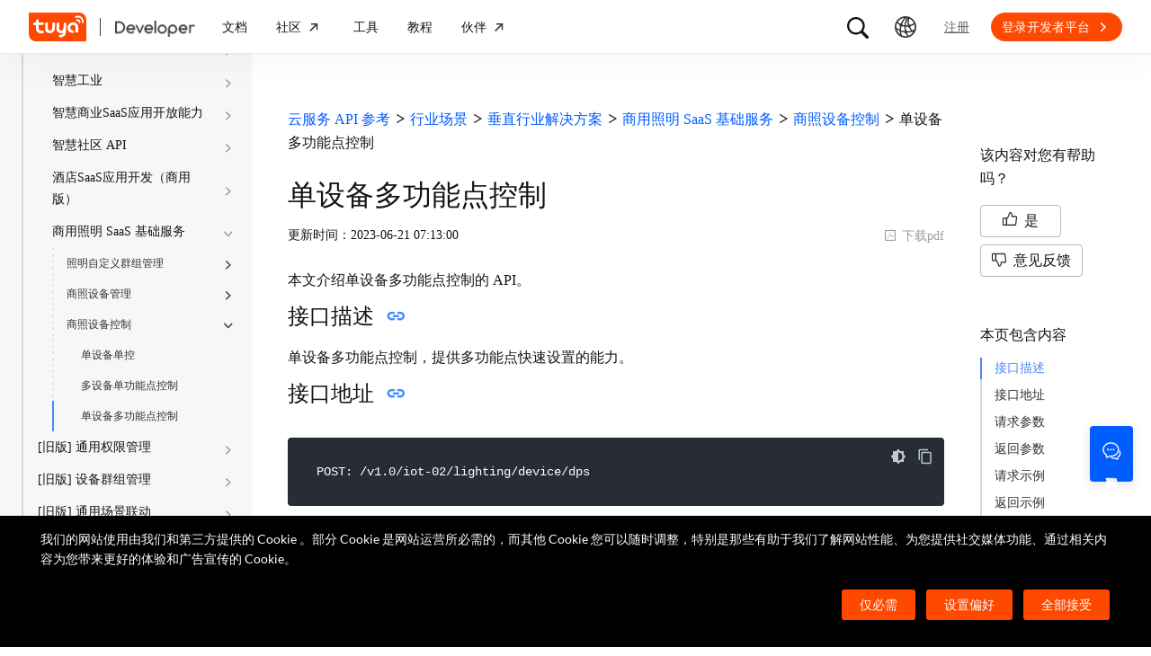

--- FILE ---
content_type: text/html; charset=utf-8
request_url: https://developer.tuya.com/cn/docs/cloud/d41450ca80?id=Kb8wajg1qo8rj
body_size: 93700
content:
<!DOCTYPE html><html lang="zh"><head><meta charSet="utf-8" class="next-head"/><title class="next-head">单设备多功能点控制-云服务 API 参考-涂鸦开发者</title><meta name="keywords" content="单设备多功能点控制" class="next-head"/><meta name="description" content="本文介绍单设备多功能点控制的 API。接口描述单设备多功能点控制，提供多功能点快速设置的能力。接口地址POST: /v1.0/iot-02/light......" class="next-head"/><link rel="preload" as="style" href="https://static1.tuyacn.com/static/developer-doc/_next/static/css/043bdc31e3de463ef325.css"/><link rel="stylesheet" href="https://static1.tuyacn.com/static/developer-doc/_next/static/css/043bdc31e3de463ef325.css"/><link rel="preload" as="style" href="https://static1.tuyacn.com/static/developer-doc/_next/static/css/e2ce3803531c2b5ae6ab.css"/><link rel="stylesheet" href="https://static1.tuyacn.com/static/developer-doc/_next/static/css/e2ce3803531c2b5ae6ab.css"/><link rel="preload" as="style" href="https://static1.tuyacn.com/static/developer-doc/_next/static/css/a15b01360c5aec250214.css"/><link rel="stylesheet" href="https://static1.tuyacn.com/static/developer-doc/_next/static/css/a15b01360c5aec250214.css"/><link rel="preload" as="style" href="https://static1.tuyacn.com/static/developer-doc/_next/static/css/4220b5209b8d377925a8.css"/><link rel="stylesheet" href="https://static1.tuyacn.com/static/developer-doc/_next/static/css/4220b5209b8d377925a8.css"/><link rel="preload" as="style" href="https://static1.tuyacn.com/static/developer-doc/_next/static/css/88fd198ac09349a89f4e.css"/><link rel="stylesheet" href="https://static1.tuyacn.com/static/developer-doc/_next/static/css/88fd198ac09349a89f4e.css"/><link rel="preload" as="style" href="https://static1.tuyacn.com/static/developer-doc/_next/static/css/983169371b8e984f1a75.css"/><link rel="stylesheet" href="https://static1.tuyacn.com/static/developer-doc/_next/static/css/983169371b8e984f1a75.css"/><link rel="preload" as="style" href="https://static1.tuyacn.com/static/developer-doc/_next/static/css/28f84a1288bf550fb943.css"/><link rel="stylesheet" href="https://static1.tuyacn.com/static/developer-doc/_next/static/css/28f84a1288bf550fb943.css"/><link rel="preload" as="style" href="https://static1.tuyacn.com/static/developer-doc/_next/static/css/17c7008cf2012ca84fa6.css"/><link rel="stylesheet" href="https://static1.tuyacn.com/static/developer-doc/_next/static/css/17c7008cf2012ca84fa6.css"/><link rel="preload" as="style" href="https://static1.tuyacn.com/static/developer-doc/_next/static/css/c6023115a574a7ead75a.css"/><link rel="stylesheet" href="https://static1.tuyacn.com/static/developer-doc/_next/static/css/c6023115a574a7ead75a.css"/><link rel="preload" as="style" href="https://static1.tuyacn.com/static/developer-doc/_next/static/css/44d121436576994589ab.css"/><link rel="stylesheet" href="https://static1.tuyacn.com/static/developer-doc/_next/static/css/44d121436576994589ab.css"/><link rel="preload" as="style" href="https://static1.tuyacn.com/static/developer-doc/_next/static/css/b412b9f25f077b88b749.css"/><link rel="stylesheet" href="https://static1.tuyacn.com/static/developer-doc/_next/static/css/b412b9f25f077b88b749.css"/><link rel="preload" as="style" href="https://static1.tuyacn.com/static/developer-doc/_next/static/css/6a1e481c478ef79fa0ea.css"/><link rel="stylesheet" href="https://static1.tuyacn.com/static/developer-doc/_next/static/css/6a1e481c478ef79fa0ea.css"/><link rel="preload" as="style" href="https://static1.tuyacn.com/static/developer-doc/_next/static/css/572b79d06408aa19ab12.css"/><link rel="stylesheet" href="https://static1.tuyacn.com/static/developer-doc/_next/static/css/572b79d06408aa19ab12.css"/><link rel="preload" as="style" href="https://static1.tuyacn.com/static/developer-doc/_next/static/css/cdb6cf2018ff446d0fe9.css"/><link rel="stylesheet" href="https://static1.tuyacn.com/static/developer-doc/_next/static/css/cdb6cf2018ff446d0fe9.css"/><link rel="preload" as="style" href="https://static1.tuyacn.com/static/developer-doc/_next/static/css/5ac1ea4b151fe58b28bb.css"/><link rel="stylesheet" href="https://static1.tuyacn.com/static/developer-doc/_next/static/css/5ac1ea4b151fe58b28bb.css"/><link rel="preload" as="script" href="https://static1.tuyacn.com/static/developer-doc/_next/static/chunks/pages/_app-dd37479e464b8e08f916.js"/><link rel="preload" as="script" href="https://static1.tuyacn.com/static/developer-doc/_next/static/chunks/sentry-c1d32c666d57c7753761.js"/><link rel="preload" as="script" href="https://static1.tuyacn.com/static/developer-doc/_next/static/runtime/main-96d226e24ce0ef8b49ca.js"/><link rel="preload" as="script" href="https://static1.tuyacn.com/static/developer-doc/_next/static/runtime/webpack-9c5611df62449b662169.js"/><link rel="preload" as="script" href="https://static1.tuyacn.com/static/developer-doc/_next/static/chunks/framework-31ab71c83db4a5d45256.js"/><link rel="preload" as="script" href="https://static1.tuyacn.com/static/developer-doc/_next/static/chunks/lib-ec42c665-f95f72f9569ef166e239.js"/><link rel="preload" as="script" href="https://static1.tuyacn.com/static/developer-doc/_next/static/chunks/lib-e971612a-62e11c5364d4dc969aab.js"/><link rel="preload" as="script" href="https://static1.tuyacn.com/static/developer-doc/_next/static/chunks/lib-8527ce07-c3a4b78f15ba359bc425.js"/><link rel="preload" as="script" href="https://static1.tuyacn.com/static/developer-doc/_next/static/chunks/lib-b8256ce8-b0761533c058bbb69163.js"/><link rel="preload" as="script" href="https://static1.tuyacn.com/static/developer-doc/_next/static/chunks/commons-fb23adcd60b2110faa0e.js"/><link rel="preload" as="script" href="https://static1.tuyacn.com/static/developer-doc/_next/static/chunks/shared-75cacde71e7f7ae9a72a4f651171d343074a54ff-c160e48848afbf60a466.js"/><link rel="preload" as="script" href="https://static1.tuyacn.com/static/developer-doc/_next/static/chunks/shared-860a0f13ad1608b9333e164034c114aaea7cbc7d-ddf1b6a4226d8104247b.js"/><link rel="preload" as="script" href="https://static1.tuyacn.com/static/developer-doc/_next/static/chunks/shared-b30c2cb031f1fb6cc488ee2374d83c391eebb349-cc00d6354c66aa82c44e.js"/><link rel="preload" as="script" href="https://static1.tuyacn.com/static/developer-doc/_next/static/chunks/shared-6ea1eb43b8a88b5cdd686e344f7ff3d8c790b661-db4861688d430783d557.js"/><link rel="preload" as="script" href="https://static1.tuyacn.com/static/developer-doc/_next/static/chunks/shared-4c6d65c572a7586c7961f03e27c5076eab7109f5-b4b6e828e06d7a82ffcb.js"/><link rel="preload" as="script" href="https://static1.tuyacn.com/static/developer-doc/_next/static/chunks/shared-14db014c9f7a4431dace05ab6f6a00868396e753-3a37e057020187829b40.js"/><link rel="preload" as="script" href="https://static1.tuyacn.com/static/developer-doc/_next/static/chunks/shared-1f0a2d4ef8f8a402d62b2d8ac9c8f63cfe59cd78-c4354cd1fb51bbf60a3c.js"/><link rel="preload" as="script" href="https://static1.tuyacn.com/static/developer-doc/_next/static/chunks/shared-52ec4ca96d8ca7aabb5a6eba704f2b490555430e-bc50a0938400416da208.js"/><link rel="preload" as="script" href="https://static1.tuyacn.com/static/developer-doc/_next/static/chunks/shared-d6b00c71d92614b98b7d21c141bada294e6a69de-bae8893335a47446a9ed.js"/><link rel="preload" as="script" href="https://static1.tuyacn.com/static/developer-doc/_next/static/chunks/shared-6104ee6507d1160e808751f5a2a74a7e4ab5ac51-606b381680748c6690a9.js"/><link rel="preload" as="script" href="https://static1.tuyacn.com/static/developer-doc/_next/static/chunks/shared-3c736403cd28a91847c36c3cab4231db55e02f4f-e24033b9f6208839379f.js"/><link rel="preload" as="script" href="https://static1.tuyacn.com/static/developer-doc/_next/static/chunks/shared-f6d4dcb7af0a40da25518aa09b94dedc07c8f77d-44ce8d1f2491b55c2096.js"/><link rel="preload" as="script" href="https://static1.tuyacn.com/static/developer-doc/_next/static/chunks/shared-f62ed34daeada59f5e965151846422a138e29e73-9ed9539fbc111f71bb28.js"/><link rel="preload" as="script" href="https://static1.tuyacn.com/static/developer-doc/_next/static/chunks/shared-0472cf38e15d21253c37f6d23e49a779c22b7929-db0a350d12ac4207837a.js"/><link rel="preload" as="script" href="https://static1.tuyacn.com/static/developer-doc/_next/static/chunks/shared-ce159c4ee4ca2883998d6b5ac640c111a35fbaa5-e8aae352e6aee659596c.js"/><link rel="preload" as="script" href="https://static1.tuyacn.com/static/developer-doc/_next/static/chunks/pages/docs/[space]/[...path]-25e645d2019bf77ab74d.js"/><noscript id="__nc_mp__"></noscript><link rel="preconnect" href="https://static1.tuyacn.com"/><link rel="dns-prefetch" href="https://static1.tuyacn.com"/><link rel="preconnect" href="https://images.tuyacn.com"/><link rel="dns-prefetch" href="https://images.tuyacn.com"/><meta charSet="utf-8"/><meta http-equiv="x-ua-compatible" content="ie=edge, chrome=1"/><meta name="renderer" content="webkit|ie-comp|ie-stand"/><meta name="google" content="notranslate"/><meta name="viewport" content="width=device-width, initial-scale=1.0, maximum-scale=1.0, minimum-scale=1.0, user-scalable=no,viewport-fit=cover"/><meta http-equiv="Cache-Control" content="no-transform"/><meta http-equiv="Cache-Control" content="no-siteapp"/><meta name="applicable-device" content="pc,mobile"/><meta name="theme-color" content="#4E85FE"/><link rel="icon" href="https://static1.tuyacn.com/static/eupheme/favicon.ico" type="image/x-icon"/><script src="https://static1.tuyacn.com/static/ty-lib/webb/webb.preload.min.js"></script><script>
          var $PAGE_DATA = {
            startTime: +new Date(),
          };
          (function(f,c,d,e,a,b){a=c.createElement(d);b=c.getElementsByTagName(d)[0];a.async=1;a.src=e;b.parentNode.insertBefore(a,b)
          })(window,document,"script","//static1.tuyacn.com/static/ty-lib/tpm3/tpm-preload.min.js?appId=developer-doc&version=&gatherServer=//tpm.tuyacn.com/a.gif&tpmVersion=");
          </script></head><body><div id="__next"><div id="__ty_protal_header__" class="typ-zh typ-header typ-theme-common typ-theme-kleinblue typh-single typh-fixed typh-opaque AppLayout_header__1PNqD AppLayout_headerZh__2HMG9" style="top:0"><div class="typ-header-container"><div class="typh-roof"><div class="typh-roof-site"><a href="https://www.tuya.com"><div class="tyw-mode-light tyw-color-gray3 earthV2-font earthV2-font-v2 earthV2-font-v2-zh-c2-regular">Tuya.com</div></a></div><div class="typh-roof-operation"><div class="typh-search-btn"><svg class="typh-search-btn-icon" viewBox="0 0 30 30" version="1.1" xmlns="http://www.w3.org/2000/svg"><g id="search" stroke="none" stroke-width="1" fill="none" fill-rule="evenodd"><rect x="0" y="0" width="30" height="30"></rect><path d="M4,13.7624307 C4,15.1076908 4.25452986,16.3706961 4.76358958,17.5514467 C5.27264931,18.7321973 5.97946743,19.7707927 6.88404396,20.667233 C7.78862048,21.5636733 8.83519292,22.2640548 10.0237613,22.7683774 C11.2123296,23.2727 12.4856516,23.5248613 13.8437271,23.5248613 C14.8872727,23.5248613 15.8779481,23.3719454 16.8157534,23.0661136 C17.7535587,22.7602818 18.6178437,22.3335832 19.4086082,21.7860177 L25.2124137,27.5466493 C25.3694097,27.7020305 25.5507555,27.8164343 25.7564511,27.8898606 C25.9621468,27.9632869 26.1730218,28 26.3890762,28 C26.7027991,28 26.9802998,27.9293389 27.2215785,27.7880166 C27.4628572,27.6466943 27.6529138,27.4544001 27.7917483,27.2111339 C27.9305828,26.9678677 28,26.6912531 28,26.3812903 C28,26.1688738 27.9609864,25.9650192 27.8829593,25.7697267 C27.8049322,25.5744341 27.6909857,25.3982976 27.5411198,25.2413173 L21.7772696,19.5098696 C22.3815762,18.7079106 22.8529676,17.8189996 23.1914439,16.8431363 C23.5299202,15.867273 23.6991583,14.8403711 23.6991583,13.7624307 C23.6991583,12.4171706 23.4444267,11.1541319 22.9349634,9.97331468 C22.4255001,8.79249746 21.7184802,7.75580098 20.8139036,6.86322523 C19.9093271,5.97064948 18.8627547,5.27030133 17.6741863,4.7621808 C16.485618,4.25406027 15.2087982,4 13.8437271,4 C12.4856516,4 11.2123296,4.25406027 10.0237613,4.7621808 C8.83519292,5.27030133 7.78862048,5.97064948 6.88404396,6.86322523 C5.97946743,7.75580098 5.27264931,8.79249746 4.76358958,9.97331468 C4.25452986,11.1541319 4,12.4171706 4,13.7624307 Z M6.34868371,13.7624307 C6.34868371,12.7356621 6.54254076,11.7737245 6.93025485,10.8766179 C7.31796894,9.97951127 7.85712964,9.19084504 8.54773696,8.51061916 C9.23834428,7.83039328 10.0345236,7.2984192 10.936275,6.91469692 C11.8380265,6.53097463 12.8071772,6.33911349 13.8437271,6.33911349 C14.87947,6.33911349 15.8501677,6.53097463 16.7558205,6.91469692 C17.6614733,7.2984192 18.4576526,7.83039328 19.1443586,8.51061916 C19.8310645,9.19084504 20.3683082,9.97951127 20.7560896,10.8766179 C21.1438709,11.7737245 21.3377616,12.7356621 21.3377616,13.7624307 C21.3377616,14.7883997 21.1438709,15.7501041 20.7560896,16.6475439 C20.3683082,17.5449836 19.8310645,18.3336498 19.1443586,19.0135426 C18.4576526,19.6934353 17.6614733,20.2254094 16.7558205,20.6094648 C15.8501677,20.9935202 14.87947,21.1855479 13.8437271,21.1855479 C12.8071772,21.1855479 11.8380265,20.9935202 10.936275,20.6094648 C10.0345236,20.2254094 9.23834428,19.6934353 8.54773696,19.0135426 C7.85712964,18.3336498 7.31796894,17.5449836 6.93025485,16.6475439 C6.54254076,15.7501041 6.34868371,14.7883997 6.34868371,13.7624307 Z" fill-rule="nonzero"></path></g></svg></div><div class="typh-menu-btn"><div class="typh-menu-btn-text"><svg viewBox="0 0 30 30" fill="none" version="1.1" xmlns="http://www.w3.org/2000/svg" class="typh-menu-icon"><g id="lang" stroke="none" stroke-width="1" fill="none" fill-rule="evenodd"><rect x="0" y="0" width="30" height="30"></rect><path d="M4.97435011,10.0137665 C5.93203181,11.0443229 7.00929507,11.9250885 8.20613989,12.656063 C9.40298471,13.3870376 10.6812659,13.9439048 12.0409835,14.3266645 C13.4007012,14.7094243 14.8010083,14.897073 16.241905,14.8896108 C17.9467946,14.8896108 19.5961067,14.6095851 21.1898414,14.0495336 C22.783576,13.4894821 24.2399752,12.6831779 25.559039,11.6306208 L24.8591105,10.232036 C23.6535174,11.2441943 22.3139981,12.021679 20.8405526,12.5644902 C19.367107,13.1073014 17.8342245,13.3823738 16.241905,13.3897073 C14.17023,13.3971695 12.2141484,12.96835 10.3736602,12.1032486 C8.53317198,11.2381473 6.9621443,10.0228369 5.66057716,8.45731747 L4.97435011,10.0137665 Z M3.70263012,16.6654873 C5.2281795,17.9729173 6.89022812,19.0092634 8.68877596,19.7745256 C10.4873238,20.5397877 12.3483963,21.0315214 14.2719934,21.2497266 C16.1955905,21.4679318 18.1149099,21.4045674 20.0299517,21.0596333 C21.9449934,20.7146993 23.7809467,20.0820843 25.5378115,19.1617884 L25.4947776,17.4474751 C23.7920751,18.4400772 21.9990271,19.1285622 20.1156336,19.5129302 C18.2322401,19.8972982 16.3402269,19.9805725 14.4395941,19.7627533 C12.5389613,19.5449341 10.70497,19.0344805 8.93762011,18.2313927 C7.17027025,17.4283049 5.55128772,16.3426825 4.08067253,14.9745256 L3.70263012,16.6654873 Z M9.5116309,24.6997748 L11.3011088,25.1141203 C10.8916111,24.1489225 10.5803388,23.160148 10.367292,22.1477967 C10.1542451,21.1354455 10.0403242,20.102734 10.0255293,19.0496623 C9.92132157,17.1256996 10.1210852,15.2559022 10.6248201,13.4402702 C11.128555,11.6246381 11.89416,9.92711483 12.9216352,8.34770023 C13.9491103,6.76828562 15.2042664,5.37561917 16.6871035,4.16970087 L15.1071989,3.53264715 C13.6342679,4.83480219 12.3906261,6.31354133 11.3762734,7.96886459 C10.3619208,9.62418784 9.60905224,11.3944033 9.11766787,13.2795111 C8.6262835,15.1646188 8.42523338,17.0991316 8.51451752,19.0830492 C8.52944109,20.0342232 8.62081581,20.9788035 8.78864168,21.91679 C8.95646755,22.8547765 9.19746396,23.7824381 9.5116309,24.6997748 Z M17.2531057,25.8555806 L18.6479452,25.2345449 C17.5540216,23.6972017 16.715439,22.0311997 16.1321974,20.2365391 C15.5489559,18.4418784 15.2573351,16.5893857 15.2573351,14.6790608 C15.2573351,12.8707623 15.5174685,11.1174333 16.0377351,9.41907366 C16.5580017,7.72071406 17.310034,6.14023802 18.293832,4.67764555 L16.8324154,4.15503377 C15.83215,5.72029592 15.0694075,7.39774847 14.5441878,9.18739144 C14.0189681,10.9770344 13.7563582,12.8075909 13.7563582,14.6790608 C13.7563582,16.701962 14.0547332,18.6616597 14.6514831,20.5581537 C15.2482331,22.4546478 16.1154406,24.2204567 17.2531057,25.8555806 Z M24.0941488,21.53477 L25.100718,20.3897716 C23.7883442,19.6369894 22.6556643,18.699614 21.7026784,17.5776455 C20.7496924,16.4556771 20.0099464,15.201962 19.4834401,13.8165005 C18.9569339,12.4310389 18.686219,10.9736893 18.6712954,9.44445159 C18.6563719,8.63171438 18.721566,7.82412351 18.8668779,7.021679 C19.0121897,6.21923448 19.2309294,5.44174976 19.523097,4.68922483 L18.0763466,4.28144098 C17.7602499,5.10061113 17.5267153,5.94261821 17.3757428,6.80746221 C17.2247702,7.67230621 17.1529505,8.55503377 17.1602837,9.4556449 C17.1752072,11.1171438 17.4654772,12.7088131 18.0310935,14.2306529 C18.5967097,15.7524928 19.3965039,17.1395304 20.4304759,18.3917658 C21.464448,19.6440013 22.6856722,20.6916693 24.0941488,21.53477 Z M9.95914511,14.7585719 C10.4756808,14.7585719 10.9177917,14.5744934 11.2854777,14.2063364 C11.6531636,13.8381795 11.8370066,13.3920875 11.8370066,12.8680605 C11.8370066,12.3522676 11.6531636,11.9121904 11.2854777,11.5478289 C10.9177917,11.1834674 10.4756808,11.0012866 9.95914511,11.0012866 C9.44325263,11.0012866 9.00107746,11.1834674 8.63261959,11.5478289 C8.26416171,11.9121904 8.07993278,12.3522676 8.07993278,12.8680605 C8.07993278,13.3920875 8.26416171,13.8381795 8.63261959,14.2063364 C9.00107746,14.5744934 9.44325263,14.7585719 9.95914511,14.7585719 Z M18.9250605,15.7306529 C19.435035,15.7306529 19.8705525,15.548247 20.2316129,15.1834352 C20.5926733,14.8186234 20.7732035,14.3771631 20.7732035,13.8590544 C20.7732035,13.3565133 20.5926733,12.9228369 20.2316129,12.5580251 C19.8705525,12.1932133 19.435035,12.0108073 18.9250605,12.0108073 C18.406981,12.0108073 17.967411,12.1932133 17.6063506,12.5580251 C17.2452901,12.9228369 17.0647599,13.3565133 17.0647599,13.8590544 C17.0647599,14.3771631 17.2452901,14.8186234 17.6063506,15.1834352 C17.967411,15.548247 18.406981,15.7306529 18.9250605,15.7306529 Z M15.436225,22.4331296 C15.9536613,22.4331296 16.3947751,22.2488903 16.7595664,21.8804117 C17.1243577,21.5119331 17.3067534,21.0689611 17.3067534,20.5514957 C17.3067534,20.0333869 17.1241648,19.5919267 16.7589875,19.2271148 C16.3938103,18.862303 15.9528894,18.6798971 15.436225,18.6798971 C14.9099118,18.6798971 14.4643595,18.862303 14.0995682,19.2271148 C13.7347769,19.5919267 13.5523813,20.0333869 13.5523813,20.5514957 C13.5523813,21.0689611 13.7347769,21.5119331 14.0995682,21.8804117 C14.4643595,22.2488903 14.9099118,22.4331296 15.436225,22.4331296 Z M15.0004824,27 C16.6427187,27 18.187212,26.6853329 19.6339624,26.0559987 C21.0807127,25.4266645 22.3572572,24.5608556 23.4635956,23.4585719 C24.5699341,22.3562882 25.4359195,21.0815375 26.0615517,19.6343197 C26.6871839,18.187102 27,16.6423287 27,15 C27,13.3576713 26.6853185,11.8129302 26.0559554,10.3657768 C25.4265923,8.91862335 24.5587415,7.64203924 23.452403,6.53602445 C22.3460645,5.43000965 21.06952,4.56416854 19.6227697,3.93850113 C18.1760194,3.31283371 16.6311401,3 14.9881319,3 C13.3533574,3 11.8126271,3.31283371 10.3659411,3.93850113 C8.91925511,4.56416854 7.64274285,5.43000965 6.53640435,6.53602445 C5.43006585,7.64203924 4.5640805,8.91862335 3.9384483,10.3657768 C3.3128161,11.8129302 3,13.3576713 3,15 C3,16.6423287 3.31468155,18.187102 3.94404464,19.6343197 C4.57340774,21.0815375 5.43939309,22.3562882 6.54200069,23.4585719 C7.6446083,24.5608556 8.91925511,25.4266645 10.3659411,26.0559987 C11.8126271,26.6853329 13.3574742,27 15.0004824,27 Z M15.0004824,25.2553876 C13.6004969,25.2553876 12.2811759,24.9876809 11.0425193,24.4522676 C9.80386276,23.9168543 8.71241567,23.1770023 7.76817805,22.2327115 C6.82394043,21.2884207 6.08396922,20.1967192 5.54826441,18.9576069 C5.0125596,17.7184947 4.7447072,16.3992924 4.7447072,15 C4.7447072,13.6007076 5.0125596,12.2815053 5.54826441,11.0423931 C6.08396922,9.8032808 6.82394043,8.71157929 7.76817805,7.76728852 C8.71241567,6.82299775 9.80199731,6.08317787 11.036923,5.54782888 C12.2718486,5.0124799 13.5889183,4.7448054 14.9881319,4.7448054 C16.3955792,4.7448054 17.7167979,5.0124799 18.9517879,5.54782888 C20.1867778,6.08317787 21.2784501,6.82299775 22.2268045,7.76728852 C23.175159,8.71157929 23.9169957,9.8032808 24.4523145,11.0423931 C24.9876334,12.2815053 25.2552928,13.6007076 25.2552928,15 C25.2552928,16.3992924 24.9876334,17.7184947 24.4523145,18.9576069 C23.9169957,20.1967192 23.1769923,21.2884207 22.2323044,22.2327115 C21.2876165,23.1770023 20.1959443,23.9168543 18.9572877,24.4522676 C17.7186311,24.9876809 16.3996961,25.2553876 15.0004824,25.2553876 Z" fill="#000" fill-rule="nonzero"></path></g></svg></div><div class="typh-menu-btn-box"><div><div class="typh-menu-btn-item"><div class="tyw-mode-light tyw-color-gray3 earthV2-font earthV2-font-v2 earthV2-font-v2-zh-c2-regular">简体中文</div></div><div class="typh-menu-btn-item"><div class="tyw-mode-light tyw-color-gray3 earthV2-font earthV2-font-v2 earthV2-font-v2-zh-c2-regular">English</div></div></div></div></div><div class="typh-btn"><div class="tyw-mode-light tyw-color-gray3 earthV2-font earthV2-font-v2 earthV2-font-v2-zh-c2-regular">注册</div></div><div class="typh-btn typh-btn-primary typ-theme-orange"><div class="tyw-mode-light tyw-color-gray2 earthV2-font earthV2-font-v2 earthV2-font-v2-zh-s8-bold">登录开发者平台</div><svg class="typh-btn-icon" viewBox="0 0 24 24" version="1.1" fill="none" xmlns="http://www.w3.org/2000/svg"><path d="M6 12.1992H16.6705" stroke-width="1.5"></path><path d="M12.3349 7.53038L16.9866 12.1821L12.3349 16.8339" stroke-width="1.5"></path></svg></div></div></div><div class="typh-logo typh-logo-single typh-logo-sup"><a href="//www.tuya.com" class="typh-logo-main"><svg viewBox="0 0 60 30" fill="none" xmlns="http://www.w3.org/2000/svg" class="typh-logo-svg"><path fill="#FF4800" d="M52.1,0H0.9C0.4,0,0,0.4,0,0.9v21.2C0,26.9,3.1,30,7.9,30h51.2c0.5,0,0.9-0.4,0.9-0.9V7.9C60,3.1,56.9,0,52.1,0z M12.8,18.8h1.5c0.8,0,1.4,0.6,1.4,1.4c0,0.8-0.7,1.4-1.5,1.4h-1.5c-3.1,0-5.4-2.5-5.3-5.6l0.1-2.9H6c-0.8,0-1.4-0.6-1.4-1.4c0-0.8,0.7-1.4,1.5-1.4h1.4l0.1-1.8C7.6,7.7,8.3,7,9,7c0.8,0,1.4,0.6,1.4,1.4l-0.1,1.8h3.9c0.8,0,1.4,0.6,1.4,1.4c0,0.8-0.7,1.4-1.5,1.4h-3.9L10.2,16C10.1,17.5,11.2,18.8,12.8,18.8z M27.2,15.9c-0.1,3.1-1.7,5.6-5.2,5.6c-3.5,0-5.1-2.5-5-5.6l0.1-4.2c0-0.8,0.7-1.4,1.5-1.4c0.8,0,1.4,0.6,1.4,1.4l-0.1,4.2c0,1.5,0.6,2.8,2.2,2.8s2.3-1.2,2.4-2.8l0.1-4.2c0-0.8,0.7-1.4,1.5-1.4c0.8,0,1.4,0.6,1.4,1.4L27.2,15.9z M38.7,20.8c-0.2,3.1-2.9,5-5.9,5c-0.8,0-1.4-0.6-1.3-1.4c0-0.8,0.7-1.4,1.5-1.4c1.5,0,2.9-0.7,3-2.2c-0.6,0.6-1.3,0.8-2.3,0.8c-3.1,0-5-2.5-4.8-5.6l0.2-4.2c0-0.8,0.7-1.4,1.5-1.4c0.8,0,1.4,0.6,1.3,1.4l-0.2,4.2c-0.1,1.5,0.6,2.8,2.1,2.8c1.5,0,2.3-1.2,2.4-2.8l0.2-4.2c0-0.8,0.7-1.4,1.5-1.4c0.8,0,1.4,0.6,1.3,1.4L38.7,20.8z M51.6,19.6c0,0.8-0.7,1.4-1.5,1.4c-0.8,0-1.4-0.6-1.4-1.4l0.1-3.9c0.1-1.5-1.1-2.8-2.7-2.8c-1.5,0-2.8,1.2-2.9,2.8c-0.1,1.5,1.1,2.8,2.7,2.8c0.8,0,1.4,0.6,1.4,1.4c0,0.8-0.7,1.4-1.5,1.4c-3.1,0-5.5-2.4-5.4-5.5c0.1-3.1,2.7-5.7,5.8-5.7s5.5,2.5,5.4,5.6L51.6,19.6z M53.8,10.2L53.8,10.2c-0.1,0.5-0.5,0.8-0.9,0.8c0,0-0.1,0-0.1,0c-0.5-0.1-0.9-0.5-0.8-1l0.1,0l-0.1,0c0-0.4-0.1-0.8-0.4-1c-0.3-0.2-0.7-0.3-1.1-0.1l0,0c-0.5,0.2-1,0-1.2-0.5c-0.2-0.4,0-0.9,0.4-1.2l0.1,0c1-0.5,2.2-0.3,3,0.3C53.5,8,54,9.1,53.8,10.2z M57.2,10.1c-0.1,0.5-0.5,0.8-0.9,0.8c0,0-0.1,0-0.1,0c-0.3,0-0.5-0.2-0.6-0.4s-0.2-0.4-0.2-0.7c0.2-1.5-0.4-3-1.7-3.9c-1.2-0.9-2.8-1.1-4.2-0.4c-0.2,0.1-0.5,0.1-0.7,0c-0.2-0.1-0.4-0.3-0.5-0.5c-0.2-0.5,0-1,0.4-1.2c2-0.9,4.3-0.7,6.1,0.6C56.5,5.7,57.4,7.9,57.2,10.1z"></path></svg></a><a href="/" class="typh-logo-assistant typh-logo-has-hover"><img src="https://images.tuyacn.com/rms-static/3e901440-4bce-11ee-beb1-377a1535f238-1693905968004.png?tyName=developer-logo.png" alt="logo"/><img class="typh-logo-hover" src="https://images.tuyacn.com/rms-static/d7b305d0-5b71-11ee-beb1-377a1535f238-1695625500333.png?tyName=developer-logo-hover.png" alt="logo"/></a></div><div class="typh-menu-wrapper"><div class="typh-menu typh-menu-logo"><div class="style_typh-menu-scroll-container__3573J typh-menu-scroll-container typh-menu-box"><div class="style_scroll-indicator__LZIQu style_scroll-indicator-left___PBwK style_hidden__lgeaT"><svg viewBox="0 0 24 24" version="1.1" xmlns="http://www.w3.org/2000/svg"><path d="M15.6025 11.5296C15.6041 11.5313 15.6058 11.533 15.6075 11.5346C15.959 11.8861 15.959 12.4559 15.6075 12.8074L9.67851 18.7364C9.32704 19.0879 8.75719 19.0879 8.40572 18.7364C8.05425 18.3849 8.05425 17.8151 8.40572 17.4636L13.6983 12.171L8.2636 6.73636C7.91213 6.38489 7.91213 5.81504 8.2636 5.46357C8.61508 5.1121 9.18492 5.1121 9.5364 5.46357L15.6025 11.5296Z"></path></svg></div><div class="style_items-wrapper__5PRDD"><div class="typh-menu-item"><a href="https://developer.tuya.com/cn/overview" class="ty-menu-link ty-menu-link-hover typh-menu-title" target="_self" style="cursor:pointer"><div class="tyw-mode-light tyw-color-gray3 typh-menu-title-font earthV2-font earthV2-font-v2 earthV2-font-v2-zh-b3-regular">文档</div></a><div class="typh-submenu"><div class="typh-column-menu-container typh-column-menu-hr"><div style="display:flex"><div class="typh-column-menu-left"><div class="typh-column-menu-title">空间</div><div class="typh-column-menu-list"><div class="typh-column-menu"><div class="typh-cm-header"><i style="background-image:url(&#x27;https://images.tuyacn.com/oceanus/image/rc-upload-1695701022304-17/IoT平台.png&#x27;)" class="typh-cm-icon"></i><a href="https://developer.tuya.com/cn/docs/iot" class="ty-menu-link ty-menu-link-hover" target="_self" style="cursor:pointer"><span class="typh-cm-text">开发者平台</span></a></div></div><div class="typh-column-menu"><div class="typh-cm-header"><i style="background-image:url(&#x27;https://images.tuyacn.com/oceanus/image/rc-upload-1695698789964-28/涂鸦OS.png&#x27;)" class="typh-cm-icon"></i><a href="https://developer.tuya.com/cn/docs/iot-device-dev" class="ty-menu-link ty-menu-link-hover" target="_self" style="cursor:pointer"><span class="typh-cm-text">TuyaOS</span></a></div></div><div class="typh-column-menu"><div class="typh-cm-header"><i style="background-image:url(&#x27;https://images.tuyacn.com/oceanus/image/rc-upload-1695698789964-66/App.png&#x27;)" class="typh-cm-icon"></i><a href="https://developer.tuya.com/cn/docs/app-development/" class="ty-menu-link ty-menu-link-hover" target="_self" style="cursor:pointer"><span class="typh-cm-text">Smart App SDK</span></a></div></div><div class="typh-column-menu"><div class="typh-cm-header"><i style="background-image:url(&#x27;https://images.tuyacn.com/oceanus/image/rc-upload-1695701022304-20/云开发.png&#x27;)" class="typh-cm-icon"></i><a href="https://developer.tuya.com/cn/docs/cloud" class="ty-menu-link ty-menu-link-hover" target="_self" style="cursor:pointer"><span class="typh-cm-text">云开发</span></a></div></div><div class="typh-column-menu"><div class="typh-cm-header"><i style="background-image:url(&#x27;https://images.tuyacn.com/oceanus/image/rc-upload-1695698789964-73/MiniApp.png&#x27;)" class="typh-cm-icon"></i><a href="https://developer.tuya.com/cn/miniapp/guide" class="ty-menu-link ty-menu-link-hover" target="_self" style="cursor:pointer"><span class="typh-cm-text">涂鸦小程序</span></a></div></div><div class="typh-column-menu"><div class="typh-cm-header"><i style="background-image:url(&#x27;https://images.tuyacn.com/oceanus/image/rc-upload-1695698789964-76/Cube.png&#x27;)" class="typh-cm-icon"></i><a href="https://developer.tuya.com/cn/docs/cubeprivate-cloud" class="ty-menu-link ty-menu-link-hover" target="_self" style="cursor:pointer"><span class="typh-cm-text">Cube</span></a></div></div><div class="typh-column-menu"><div class="typh-cm-header"><i style="background-image:url(&#x27;https://images.tuyacn.com/oceanus/image/rc-upload-1696904135729-2/智能小程序教程.png&#x27;)" class="typh-cm-icon"></i><a href="https://developer.tuya.com/cn/overview" class="ty-menu-link ty-menu-link-hover" target="_self" style="cursor:pointer"><span class="typh-cm-text">前往 文档中心</span></a></div></div></div></div><div class="typh-column-menu-right"><div class="typh-column-menu-title">探索</div><div class="typh-column-menu-list"><div class="typh-cm-item"><div><a href="https://promotion.tuya.com/develop/miniapp_activity" class="ty-menu-link ty-menu-link-hover typh-cm-item-title" target="_blank" style="cursor:pointer">开发者活动｜Tuya MiniApp 面板小程序创新挑战赛<i class="ty-menu-link-icon lean1"><svg viewBox="0 0 24 24" version="1.1" xmlns="http://www.w3.org/2000/svg"><path fill-rule="evenodd" clip-rule="evenodd" d="M13.7462 9.42258L8.95437 9.42258L8.95437 7.92258H15.5329L16.2829 7.92258L16.2829 8.67258V15.2511H14.7829L14.7829 10.5072L8.30668 16.9834L7.24602 15.9228L13.7462 9.42258Z"></path></svg></i></a></div><div class="typh-cm-item-desc">专注于设备控制面板场景，可在涂鸦系 App 上同时运行</div></div></div></div></div></div></div></div><div class="typh-menu-item"><a href="https://www.tuyaos.com/viewforum.php?f=21" class="ty-menu-link ty-menu-link-hover typh-menu-title" target="_blank" style="cursor:pointer"><div class="tyw-mode-light tyw-color-gray3 typh-menu-title-font earthV2-font earthV2-font-v2 earthV2-font-v2-zh-b3-regular"> 社区</div><i class="ty-menu-link-icon lean"><svg viewBox="0 0 24 24" version="1.1" xmlns="http://www.w3.org/2000/svg"><path fill-rule="evenodd" clip-rule="evenodd" d="M13.7462 9.42258L8.95437 9.42258L8.95437 7.92258H15.5329L16.2829 7.92258L16.2829 8.67258V15.2511H14.7829L14.7829 10.5072L8.30668 16.9834L7.24602 15.9228L13.7462 9.42258Z"></path></svg></i></a></div><div class="typh-menu-item"><a class="ty-menu-link ty-menu-link-hover typh-menu-title" target="_self" style="cursor:default"><div class="tyw-mode-light tyw-color-gray3 typh-menu-title-font earthV2-font earthV2-font-v2 earthV2-font-v2-zh-b3-regular">工具</div></a><div class="typh-submenu"><div class="typh-column-menu-container typh-column-menu-no-title"><div style="display:flex"><div class="typh-column-menu-left"><div class="typh-column-menu-list"><div class="typh-column-menu"><div class="typh-cm-header"><i style="background-image:url(&#x27;https://images.tuyacn.com/oceanus/image/rc-upload-1695701022304-23/Wind IDE.png&#x27;)" class="typh-cm-icon"></i><a href="https://developer.tuya.com/cn/ide" class="ty-menu-link ty-menu-link-hover" target="_self" style="cursor:pointer"><span class="typh-cm-text">涂鸦 Wind IDE</span></a></div></div><div class="typh-column-menu"><div class="typh-cm-header"><i style="background-image:url(&#x27;https://images.tuyacn.com/oceanus/image/rc-upload-1695698789964-19/小程序开发工具.png&#x27;)" class="typh-cm-icon"></i><a href="https://developer.tuya.com/cn/miniapp/devtools" class="ty-menu-link ty-menu-link-hover" target="_self" style="cursor:pointer"><span class="typh-cm-text">Tuya MiniApp IDE</span></a></div></div><div class="typh-column-menu"><div class="typh-cm-header"><i style="background-image:url(&#x27;https://images.tuyacn.com/oceanus/image/rc-upload-1695701022304-26/模组调试助手.png&#x27;)" class="typh-cm-icon"></i><a href="https://developer.tuya.com/cn/docs/iot/module-debugging-assistant-instruction?id=K9hs0cj3lf0au" class="ty-menu-link ty-menu-link-hover" target="_self" style="cursor:pointer"><span class="typh-cm-text">模组调试助手</span></a></div></div><div class="typh-column-menu"><div class="typh-cm-header"><i style="background-image:url(&#x27;https://images.tuyacn.com/oceanus/image/rc-upload-1695698789964-25/产测工具.png&#x27;)" class="typh-cm-icon"></i><a href="https://developer.tuya.com/cn/docs/iot/module-prod-test?id=Kbu0fygpwirk5" class="ty-menu-link ty-menu-link-hover" target="_self" style="cursor:pointer"><span class="typh-cm-text">云模组产测工具</span></a></div></div><div class="typh-column-menu"><div class="typh-cm-header"><i style="background-image:url(&#x27;https://images.tuyacn.com/oceanus/image/rc-upload-1695698789964-16/开发板.png&#x27;)" class="typh-cm-icon"></i><a href="https://developer.tuya.com/cn/docs/iot-device-dev/tuyaos-development-board?id=Kcke8d4n8c9om" class="ty-menu-link ty-menu-link-hover" target="_self" style="cursor:pointer"><span class="typh-cm-text">TuyaOS 开发板</span></a></div></div></div></div></div></div></div></div><div class="typh-menu-item"><a class="ty-menu-link ty-menu-link-hover typh-menu-title" target="_self" style="cursor:default"><div class="tyw-mode-light tyw-color-gray3 typh-menu-title-font earthV2-font earthV2-font-v2 earthV2-font-v2-zh-b3-regular">教程</div></a><div class="typh-submenu"><div class="typh-column-menu-container typh-column-menu-no-title"><div style="display:flex"><div class="typh-column-menu-left"><div class="typh-column-menu-list"><div class="typh-column-menu"><div class="typh-cm-header"><i style="background-image:url(&#x27;https://images.tuyacn.com/oceanus/image/rc-upload-1695698789964-88/智能小程序教程.png&#x27;)" class="typh-cm-icon"></i><a href="https://developer.tuya.com/cn/miniapp-codelabs" class="ty-menu-link ty-menu-link-hover" target="_self" style="cursor:pointer"><span class="typh-cm-text">小程序开发教程</span></a></div></div><div class="typh-column-menu"><div class="typh-cm-header"><i style="background-image:url(&#x27;https://images.tuyacn.com/oceanus/image/rc-upload-1695701022304-29/Demo中心.png&#x27;)" class="typh-cm-icon"></i><a href="https://developer.tuya.com/cn/demo" class="ty-menu-link ty-menu-link-hover" target="_self" style="cursor:pointer"><span class="typh-cm-text">Demo 中心</span></a></div></div></div></div></div></div></div></div><div class="typh-menu-item"><a href="https://www.tuya.com/cn/provider?type=1" class="ty-menu-link ty-menu-link-hover typh-menu-title" target="_blank" style="cursor:pointer"><div class="tyw-mode-light tyw-color-gray3 typh-menu-title-font earthV2-font earthV2-font-v2 earthV2-font-v2-zh-b3-regular">伙伴</div><i class="ty-menu-link-icon lean"><svg viewBox="0 0 24 24" version="1.1" xmlns="http://www.w3.org/2000/svg"><path fill-rule="evenodd" clip-rule="evenodd" d="M13.7462 9.42258L8.95437 9.42258L8.95437 7.92258H15.5329L16.2829 7.92258L16.2829 8.67258V15.2511H14.7829L14.7829 10.5072L8.30668 16.9834L7.24602 15.9228L13.7462 9.42258Z"></path></svg></i></a></div></div><div class="style_scroll-indicator__LZIQu style_scroll-indicator-right__2k-GW style_hidden__lgeaT"><svg viewBox="0 0 24 24" version="1.1" xmlns="http://www.w3.org/2000/svg"><path d="M15.6025 11.5296C15.6041 11.5313 15.6058 11.533 15.6075 11.5346C15.959 11.8861 15.959 12.4559 15.6075 12.8074L9.67851 18.7364C9.32704 19.0879 8.75719 19.0879 8.40572 18.7364C8.05425 18.3849 8.05425 17.8151 8.40572 17.4636L13.6983 12.171L8.2636 6.73636C7.91213 6.38489 7.91213 5.81504 8.2636 5.46357C8.61508 5.1121 9.18492 5.1121 9.5364 5.46357L15.6025 11.5296Z"></path></svg></div></div></div></div><div class="typh-operation"><div class="typh-operation-pc"><div class="typh-search-btn"><svg class="typh-search-btn-icon" viewBox="0 0 30 30" version="1.1" xmlns="http://www.w3.org/2000/svg"><g id="search" stroke="none" stroke-width="1" fill="none" fill-rule="evenodd"><rect x="0" y="0" width="30" height="30"></rect><path d="M4,13.7624307 C4,15.1076908 4.25452986,16.3706961 4.76358958,17.5514467 C5.27264931,18.7321973 5.97946743,19.7707927 6.88404396,20.667233 C7.78862048,21.5636733 8.83519292,22.2640548 10.0237613,22.7683774 C11.2123296,23.2727 12.4856516,23.5248613 13.8437271,23.5248613 C14.8872727,23.5248613 15.8779481,23.3719454 16.8157534,23.0661136 C17.7535587,22.7602818 18.6178437,22.3335832 19.4086082,21.7860177 L25.2124137,27.5466493 C25.3694097,27.7020305 25.5507555,27.8164343 25.7564511,27.8898606 C25.9621468,27.9632869 26.1730218,28 26.3890762,28 C26.7027991,28 26.9802998,27.9293389 27.2215785,27.7880166 C27.4628572,27.6466943 27.6529138,27.4544001 27.7917483,27.2111339 C27.9305828,26.9678677 28,26.6912531 28,26.3812903 C28,26.1688738 27.9609864,25.9650192 27.8829593,25.7697267 C27.8049322,25.5744341 27.6909857,25.3982976 27.5411198,25.2413173 L21.7772696,19.5098696 C22.3815762,18.7079106 22.8529676,17.8189996 23.1914439,16.8431363 C23.5299202,15.867273 23.6991583,14.8403711 23.6991583,13.7624307 C23.6991583,12.4171706 23.4444267,11.1541319 22.9349634,9.97331468 C22.4255001,8.79249746 21.7184802,7.75580098 20.8139036,6.86322523 C19.9093271,5.97064948 18.8627547,5.27030133 17.6741863,4.7621808 C16.485618,4.25406027 15.2087982,4 13.8437271,4 C12.4856516,4 11.2123296,4.25406027 10.0237613,4.7621808 C8.83519292,5.27030133 7.78862048,5.97064948 6.88404396,6.86322523 C5.97946743,7.75580098 5.27264931,8.79249746 4.76358958,9.97331468 C4.25452986,11.1541319 4,12.4171706 4,13.7624307 Z M6.34868371,13.7624307 C6.34868371,12.7356621 6.54254076,11.7737245 6.93025485,10.8766179 C7.31796894,9.97951127 7.85712964,9.19084504 8.54773696,8.51061916 C9.23834428,7.83039328 10.0345236,7.2984192 10.936275,6.91469692 C11.8380265,6.53097463 12.8071772,6.33911349 13.8437271,6.33911349 C14.87947,6.33911349 15.8501677,6.53097463 16.7558205,6.91469692 C17.6614733,7.2984192 18.4576526,7.83039328 19.1443586,8.51061916 C19.8310645,9.19084504 20.3683082,9.97951127 20.7560896,10.8766179 C21.1438709,11.7737245 21.3377616,12.7356621 21.3377616,13.7624307 C21.3377616,14.7883997 21.1438709,15.7501041 20.7560896,16.6475439 C20.3683082,17.5449836 19.8310645,18.3336498 19.1443586,19.0135426 C18.4576526,19.6934353 17.6614733,20.2254094 16.7558205,20.6094648 C15.8501677,20.9935202 14.87947,21.1855479 13.8437271,21.1855479 C12.8071772,21.1855479 11.8380265,20.9935202 10.936275,20.6094648 C10.0345236,20.2254094 9.23834428,19.6934353 8.54773696,19.0135426 C7.85712964,18.3336498 7.31796894,17.5449836 6.93025485,16.6475439 C6.54254076,15.7501041 6.34868371,14.7883997 6.34868371,13.7624307 Z" fill-rule="nonzero"></path></g></svg></div><div class="typh-menu-btn"><div class="typh-menu-btn-text"><svg viewBox="0 0 30 30" fill="none" version="1.1" xmlns="http://www.w3.org/2000/svg" class="typh-menu-icon"><g id="lang" stroke="none" stroke-width="1" fill="none" fill-rule="evenodd"><rect x="0" y="0" width="30" height="30"></rect><path d="M4.97435011,10.0137665 C5.93203181,11.0443229 7.00929507,11.9250885 8.20613989,12.656063 C9.40298471,13.3870376 10.6812659,13.9439048 12.0409835,14.3266645 C13.4007012,14.7094243 14.8010083,14.897073 16.241905,14.8896108 C17.9467946,14.8896108 19.5961067,14.6095851 21.1898414,14.0495336 C22.783576,13.4894821 24.2399752,12.6831779 25.559039,11.6306208 L24.8591105,10.232036 C23.6535174,11.2441943 22.3139981,12.021679 20.8405526,12.5644902 C19.367107,13.1073014 17.8342245,13.3823738 16.241905,13.3897073 C14.17023,13.3971695 12.2141484,12.96835 10.3736602,12.1032486 C8.53317198,11.2381473 6.9621443,10.0228369 5.66057716,8.45731747 L4.97435011,10.0137665 Z M3.70263012,16.6654873 C5.2281795,17.9729173 6.89022812,19.0092634 8.68877596,19.7745256 C10.4873238,20.5397877 12.3483963,21.0315214 14.2719934,21.2497266 C16.1955905,21.4679318 18.1149099,21.4045674 20.0299517,21.0596333 C21.9449934,20.7146993 23.7809467,20.0820843 25.5378115,19.1617884 L25.4947776,17.4474751 C23.7920751,18.4400772 21.9990271,19.1285622 20.1156336,19.5129302 C18.2322401,19.8972982 16.3402269,19.9805725 14.4395941,19.7627533 C12.5389613,19.5449341 10.70497,19.0344805 8.93762011,18.2313927 C7.17027025,17.4283049 5.55128772,16.3426825 4.08067253,14.9745256 L3.70263012,16.6654873 Z M9.5116309,24.6997748 L11.3011088,25.1141203 C10.8916111,24.1489225 10.5803388,23.160148 10.367292,22.1477967 C10.1542451,21.1354455 10.0403242,20.102734 10.0255293,19.0496623 C9.92132157,17.1256996 10.1210852,15.2559022 10.6248201,13.4402702 C11.128555,11.6246381 11.89416,9.92711483 12.9216352,8.34770023 C13.9491103,6.76828562 15.2042664,5.37561917 16.6871035,4.16970087 L15.1071989,3.53264715 C13.6342679,4.83480219 12.3906261,6.31354133 11.3762734,7.96886459 C10.3619208,9.62418784 9.60905224,11.3944033 9.11766787,13.2795111 C8.6262835,15.1646188 8.42523338,17.0991316 8.51451752,19.0830492 C8.52944109,20.0342232 8.62081581,20.9788035 8.78864168,21.91679 C8.95646755,22.8547765 9.19746396,23.7824381 9.5116309,24.6997748 Z M17.2531057,25.8555806 L18.6479452,25.2345449 C17.5540216,23.6972017 16.715439,22.0311997 16.1321974,20.2365391 C15.5489559,18.4418784 15.2573351,16.5893857 15.2573351,14.6790608 C15.2573351,12.8707623 15.5174685,11.1174333 16.0377351,9.41907366 C16.5580017,7.72071406 17.310034,6.14023802 18.293832,4.67764555 L16.8324154,4.15503377 C15.83215,5.72029592 15.0694075,7.39774847 14.5441878,9.18739144 C14.0189681,10.9770344 13.7563582,12.8075909 13.7563582,14.6790608 C13.7563582,16.701962 14.0547332,18.6616597 14.6514831,20.5581537 C15.2482331,22.4546478 16.1154406,24.2204567 17.2531057,25.8555806 Z M24.0941488,21.53477 L25.100718,20.3897716 C23.7883442,19.6369894 22.6556643,18.699614 21.7026784,17.5776455 C20.7496924,16.4556771 20.0099464,15.201962 19.4834401,13.8165005 C18.9569339,12.4310389 18.686219,10.9736893 18.6712954,9.44445159 C18.6563719,8.63171438 18.721566,7.82412351 18.8668779,7.021679 C19.0121897,6.21923448 19.2309294,5.44174976 19.523097,4.68922483 L18.0763466,4.28144098 C17.7602499,5.10061113 17.5267153,5.94261821 17.3757428,6.80746221 C17.2247702,7.67230621 17.1529505,8.55503377 17.1602837,9.4556449 C17.1752072,11.1171438 17.4654772,12.7088131 18.0310935,14.2306529 C18.5967097,15.7524928 19.3965039,17.1395304 20.4304759,18.3917658 C21.464448,19.6440013 22.6856722,20.6916693 24.0941488,21.53477 Z M9.95914511,14.7585719 C10.4756808,14.7585719 10.9177917,14.5744934 11.2854777,14.2063364 C11.6531636,13.8381795 11.8370066,13.3920875 11.8370066,12.8680605 C11.8370066,12.3522676 11.6531636,11.9121904 11.2854777,11.5478289 C10.9177917,11.1834674 10.4756808,11.0012866 9.95914511,11.0012866 C9.44325263,11.0012866 9.00107746,11.1834674 8.63261959,11.5478289 C8.26416171,11.9121904 8.07993278,12.3522676 8.07993278,12.8680605 C8.07993278,13.3920875 8.26416171,13.8381795 8.63261959,14.2063364 C9.00107746,14.5744934 9.44325263,14.7585719 9.95914511,14.7585719 Z M18.9250605,15.7306529 C19.435035,15.7306529 19.8705525,15.548247 20.2316129,15.1834352 C20.5926733,14.8186234 20.7732035,14.3771631 20.7732035,13.8590544 C20.7732035,13.3565133 20.5926733,12.9228369 20.2316129,12.5580251 C19.8705525,12.1932133 19.435035,12.0108073 18.9250605,12.0108073 C18.406981,12.0108073 17.967411,12.1932133 17.6063506,12.5580251 C17.2452901,12.9228369 17.0647599,13.3565133 17.0647599,13.8590544 C17.0647599,14.3771631 17.2452901,14.8186234 17.6063506,15.1834352 C17.967411,15.548247 18.406981,15.7306529 18.9250605,15.7306529 Z M15.436225,22.4331296 C15.9536613,22.4331296 16.3947751,22.2488903 16.7595664,21.8804117 C17.1243577,21.5119331 17.3067534,21.0689611 17.3067534,20.5514957 C17.3067534,20.0333869 17.1241648,19.5919267 16.7589875,19.2271148 C16.3938103,18.862303 15.9528894,18.6798971 15.436225,18.6798971 C14.9099118,18.6798971 14.4643595,18.862303 14.0995682,19.2271148 C13.7347769,19.5919267 13.5523813,20.0333869 13.5523813,20.5514957 C13.5523813,21.0689611 13.7347769,21.5119331 14.0995682,21.8804117 C14.4643595,22.2488903 14.9099118,22.4331296 15.436225,22.4331296 Z M15.0004824,27 C16.6427187,27 18.187212,26.6853329 19.6339624,26.0559987 C21.0807127,25.4266645 22.3572572,24.5608556 23.4635956,23.4585719 C24.5699341,22.3562882 25.4359195,21.0815375 26.0615517,19.6343197 C26.6871839,18.187102 27,16.6423287 27,15 C27,13.3576713 26.6853185,11.8129302 26.0559554,10.3657768 C25.4265923,8.91862335 24.5587415,7.64203924 23.452403,6.53602445 C22.3460645,5.43000965 21.06952,4.56416854 19.6227697,3.93850113 C18.1760194,3.31283371 16.6311401,3 14.9881319,3 C13.3533574,3 11.8126271,3.31283371 10.3659411,3.93850113 C8.91925511,4.56416854 7.64274285,5.43000965 6.53640435,6.53602445 C5.43006585,7.64203924 4.5640805,8.91862335 3.9384483,10.3657768 C3.3128161,11.8129302 3,13.3576713 3,15 C3,16.6423287 3.31468155,18.187102 3.94404464,19.6343197 C4.57340774,21.0815375 5.43939309,22.3562882 6.54200069,23.4585719 C7.6446083,24.5608556 8.91925511,25.4266645 10.3659411,26.0559987 C11.8126271,26.6853329 13.3574742,27 15.0004824,27 Z M15.0004824,25.2553876 C13.6004969,25.2553876 12.2811759,24.9876809 11.0425193,24.4522676 C9.80386276,23.9168543 8.71241567,23.1770023 7.76817805,22.2327115 C6.82394043,21.2884207 6.08396922,20.1967192 5.54826441,18.9576069 C5.0125596,17.7184947 4.7447072,16.3992924 4.7447072,15 C4.7447072,13.6007076 5.0125596,12.2815053 5.54826441,11.0423931 C6.08396922,9.8032808 6.82394043,8.71157929 7.76817805,7.76728852 C8.71241567,6.82299775 9.80199731,6.08317787 11.036923,5.54782888 C12.2718486,5.0124799 13.5889183,4.7448054 14.9881319,4.7448054 C16.3955792,4.7448054 17.7167979,5.0124799 18.9517879,5.54782888 C20.1867778,6.08317787 21.2784501,6.82299775 22.2268045,7.76728852 C23.175159,8.71157929 23.9169957,9.8032808 24.4523145,11.0423931 C24.9876334,12.2815053 25.2552928,13.6007076 25.2552928,15 C25.2552928,16.3992924 24.9876334,17.7184947 24.4523145,18.9576069 C23.9169957,20.1967192 23.1769923,21.2884207 22.2323044,22.2327115 C21.2876165,23.1770023 20.1959443,23.9168543 18.9572877,24.4522676 C17.7186311,24.9876809 16.3996961,25.2553876 15.0004824,25.2553876 Z" fill="#000" fill-rule="nonzero"></path></g></svg></div><div class="typh-menu-btn-box"><div><div class="typh-menu-btn-item"><div class="tyw-mode-light tyw-color-gray3 earthV2-font earthV2-font-v2 earthV2-font-v2-zh-c2-regular">简体中文</div></div><div class="typh-menu-btn-item"><div class="tyw-mode-light tyw-color-gray3 earthV2-font earthV2-font-v2 earthV2-font-v2-zh-c2-regular">English</div></div></div></div></div><div class="typh-btn"><div class="tyw-mode-light tyw-color-gray3 earthV2-font earthV2-font-v2 earthV2-font-v2-zh-c2-regular">注册</div></div><div class="typh-btn typh-btn-primary typ-theme-orange"><div class="tyw-mode-light tyw-color-gray2 earthV2-font earthV2-font-v2 earthV2-font-v2-zh-s8-bold">登录开发者平台</div><svg class="typh-btn-icon" viewBox="0 0 24 24" version="1.1" fill="none" xmlns="http://www.w3.org/2000/svg"><path d="M6 12.1992H16.6705" stroke-width="1.5"></path><path d="M12.3349 7.53038L16.9866 12.1821L12.3349 16.8339" stroke-width="1.5"></path></svg></div></div><div class="typh-operation-mb"><div class="typh-search-btn AppLayout_mbSearchBtn__RPmij"><svg class="typh-search-btn-icon" viewBox="0 0 30 30" version="1.1" xmlns="http://www.w3.org/2000/svg"><g id="search" stroke="none" stroke-width="1" fill="none" fill-rule="evenodd"><rect x="0" y="0" width="30" height="30"></rect><path d="M4,13.7624307 C4,15.1076908 4.25452986,16.3706961 4.76358958,17.5514467 C5.27264931,18.7321973 5.97946743,19.7707927 6.88404396,20.667233 C7.78862048,21.5636733 8.83519292,22.2640548 10.0237613,22.7683774 C11.2123296,23.2727 12.4856516,23.5248613 13.8437271,23.5248613 C14.8872727,23.5248613 15.8779481,23.3719454 16.8157534,23.0661136 C17.7535587,22.7602818 18.6178437,22.3335832 19.4086082,21.7860177 L25.2124137,27.5466493 C25.3694097,27.7020305 25.5507555,27.8164343 25.7564511,27.8898606 C25.9621468,27.9632869 26.1730218,28 26.3890762,28 C26.7027991,28 26.9802998,27.9293389 27.2215785,27.7880166 C27.4628572,27.6466943 27.6529138,27.4544001 27.7917483,27.2111339 C27.9305828,26.9678677 28,26.6912531 28,26.3812903 C28,26.1688738 27.9609864,25.9650192 27.8829593,25.7697267 C27.8049322,25.5744341 27.6909857,25.3982976 27.5411198,25.2413173 L21.7772696,19.5098696 C22.3815762,18.7079106 22.8529676,17.8189996 23.1914439,16.8431363 C23.5299202,15.867273 23.6991583,14.8403711 23.6991583,13.7624307 C23.6991583,12.4171706 23.4444267,11.1541319 22.9349634,9.97331468 C22.4255001,8.79249746 21.7184802,7.75580098 20.8139036,6.86322523 C19.9093271,5.97064948 18.8627547,5.27030133 17.6741863,4.7621808 C16.485618,4.25406027 15.2087982,4 13.8437271,4 C12.4856516,4 11.2123296,4.25406027 10.0237613,4.7621808 C8.83519292,5.27030133 7.78862048,5.97064948 6.88404396,6.86322523 C5.97946743,7.75580098 5.27264931,8.79249746 4.76358958,9.97331468 C4.25452986,11.1541319 4,12.4171706 4,13.7624307 Z M6.34868371,13.7624307 C6.34868371,12.7356621 6.54254076,11.7737245 6.93025485,10.8766179 C7.31796894,9.97951127 7.85712964,9.19084504 8.54773696,8.51061916 C9.23834428,7.83039328 10.0345236,7.2984192 10.936275,6.91469692 C11.8380265,6.53097463 12.8071772,6.33911349 13.8437271,6.33911349 C14.87947,6.33911349 15.8501677,6.53097463 16.7558205,6.91469692 C17.6614733,7.2984192 18.4576526,7.83039328 19.1443586,8.51061916 C19.8310645,9.19084504 20.3683082,9.97951127 20.7560896,10.8766179 C21.1438709,11.7737245 21.3377616,12.7356621 21.3377616,13.7624307 C21.3377616,14.7883997 21.1438709,15.7501041 20.7560896,16.6475439 C20.3683082,17.5449836 19.8310645,18.3336498 19.1443586,19.0135426 C18.4576526,19.6934353 17.6614733,20.2254094 16.7558205,20.6094648 C15.8501677,20.9935202 14.87947,21.1855479 13.8437271,21.1855479 C12.8071772,21.1855479 11.8380265,20.9935202 10.936275,20.6094648 C10.0345236,20.2254094 9.23834428,19.6934353 8.54773696,19.0135426 C7.85712964,18.3336498 7.31796894,17.5449836 6.93025485,16.6475439 C6.54254076,15.7501041 6.34868371,14.7883997 6.34868371,13.7624307 Z" fill-rule="nonzero"></path></g></svg></div><div class="ty-mb-menu-button "><span></span><span></span><span></span></div><div class="ty-mobile-menu " style="top:"><div class="ty-mobile-menu-box"><div><div class=""><div class="ty-mobile-menu-list-1"><div class="ty-mobile-menu-title"><a class="ty-menu-link" target="_self" style="cursor:default"><div class="ty-mobile-menu-pre-icon" style="background-image:url(&#x27;https://images.tuyacn.com/oceanus/image/rc-upload-1696904135729-2/智能小程序教程.png&#x27;);display:none"></div><div class="tyw-mode-light tyw-color-gray2 ty-mobile-menu-title-font earthV2-font earthV2-font-v2 earthV2-font-v2-zh-s6-bold" type="subtitle">文档</div></a><svg class="ty-mobile-menu-icon " viewBox="0 0 24 24" version="1.1" xmlns="http://www.w3.org/2000/svg"><path d="M15.6025 11.5296C15.6041 11.5313 15.6058 11.533 15.6075 11.5346C15.959 11.8861 15.959 12.4559 15.6075 12.8074L9.67851 18.7364C9.32704 19.0879 8.75719 19.0879 8.40572 18.7364C8.05425 18.3849 8.05425 17.8151 8.40572 17.4636L13.6983 12.171L8.2636 6.73636C7.91213 6.38489 7.91213 5.81504 8.2636 5.46357C8.61508 5.1121 9.18492 5.1121 9.5364 5.46357L15.6025 11.5296Z"></path></svg></div><div class="ty-mobile-menu-sub"><div class="ty-mobile-menu-list-2"><div class="ty-mobile-menu-title"><a href="https://developer.tuya.com/cn/docs/iot" class="ty-menu-link" target="_self" style="cursor:pointer"><div class="ty-mobile-menu-pre-icon" style="background-image:url(&#x27;https://images.tuyacn.com/oceanus/image/rc-upload-1695701022304-17/IoT平台.png&#x27;);display:none"></div><div class="tyw-mode-light tyw-color-gray2 ty-mobile-menu-title-font earthV2-font earthV2-font-v2 earthV2-font-v2-zh-s6-bold" type="subtitle">开发者平台</div></a></div></div><div class="ty-mobile-menu-list-2"><div class="ty-mobile-menu-title"><a href="https://developer.tuya.com/cn/docs/iot-device-dev" class="ty-menu-link" target="_self" style="cursor:pointer"><div class="ty-mobile-menu-pre-icon" style="background-image:url(&#x27;https://images.tuyacn.com/oceanus/image/rc-upload-1695698789964-28/涂鸦OS.png&#x27;);display:none"></div><div class="tyw-mode-light tyw-color-gray2 ty-mobile-menu-title-font earthV2-font earthV2-font-v2 earthV2-font-v2-zh-s6-bold" type="subtitle">TuyaOS</div></a></div></div><div class="ty-mobile-menu-list-2"><div class="ty-mobile-menu-title"><a href="https://developer.tuya.com/cn/docs/app-development/" class="ty-menu-link" target="_self" style="cursor:pointer"><div class="ty-mobile-menu-pre-icon" style="background-image:url(&#x27;https://images.tuyacn.com/oceanus/image/rc-upload-1695698789964-66/App.png&#x27;);display:none"></div><div class="tyw-mode-light tyw-color-gray2 ty-mobile-menu-title-font earthV2-font earthV2-font-v2 earthV2-font-v2-zh-s6-bold" type="subtitle">Smart App SDK</div></a></div></div><div class="ty-mobile-menu-list-2"><div class="ty-mobile-menu-title"><a href="https://developer.tuya.com/cn/docs/cloud" class="ty-menu-link" target="_self" style="cursor:pointer"><div class="ty-mobile-menu-pre-icon" style="background-image:url(&#x27;https://images.tuyacn.com/oceanus/image/rc-upload-1695701022304-20/云开发.png&#x27;);display:none"></div><div class="tyw-mode-light tyw-color-gray2 ty-mobile-menu-title-font earthV2-font earthV2-font-v2 earthV2-font-v2-zh-s6-bold" type="subtitle">云开发</div></a></div></div><div class="ty-mobile-menu-list-2"><div class="ty-mobile-menu-title"><a href="https://developer.tuya.com/cn/miniapp/guide" class="ty-menu-link" target="_self" style="cursor:pointer"><div class="ty-mobile-menu-pre-icon" style="background-image:url(&#x27;https://images.tuyacn.com/oceanus/image/rc-upload-1695698789964-73/MiniApp.png&#x27;);display:none"></div><div class="tyw-mode-light tyw-color-gray2 ty-mobile-menu-title-font earthV2-font earthV2-font-v2 earthV2-font-v2-zh-s6-bold" type="subtitle">涂鸦小程序</div></a></div></div><div class="ty-mobile-menu-list-2"><div class="ty-mobile-menu-title"><a href="https://developer.tuya.com/cn/docs/cubeprivate-cloud" class="ty-menu-link" target="_self" style="cursor:pointer"><div class="ty-mobile-menu-pre-icon" style="background-image:url(&#x27;https://images.tuyacn.com/oceanus/image/rc-upload-1695698789964-76/Cube.png&#x27;);display:none"></div><div class="tyw-mode-light tyw-color-gray2 ty-mobile-menu-title-font earthV2-font earthV2-font-v2 earthV2-font-v2-zh-s6-bold" type="subtitle">Cube</div></a></div></div><div class="ty-mobile-menu-list-2"><div class="ty-mobile-menu-title"><a href="https://developer.tuya.com/cn/overview" class="ty-menu-link" target="_self" style="cursor:pointer"><div class="ty-mobile-menu-pre-icon" style="background-image:url(&#x27;https://images.tuyacn.com/oceanus/image/rc-upload-1696904135729-2/智能小程序教程.png&#x27;);display:none"></div><div class="tyw-mode-light tyw-color-gray2 ty-mobile-menu-title-font earthV2-font earthV2-font-v2 earthV2-font-v2-zh-s6-bold" type="subtitle">前往 文档中心</div></a></div></div></div></div><div class="ty-mobile-menu-list-1"><div class="ty-mobile-menu-title"><a href="https://www.tuyaos.com/viewforum.php?f=21" class="ty-menu-link" target="_blank" style="cursor:pointer"><div class="tyw-mode-light tyw-color-gray2 ty-mobile-menu-title-font earthV2-font earthV2-font-v2 earthV2-font-v2-zh-s6-bold" type="subtitle"> 社区</div><i class="ty-menu-link-icon lean1"><svg viewBox="0 0 24 24" version="1.1" xmlns="http://www.w3.org/2000/svg"><path fill-rule="evenodd" clip-rule="evenodd" d="M13.7462 9.42258L8.95437 9.42258L8.95437 7.92258H15.5329L16.2829 7.92258L16.2829 8.67258V15.2511H14.7829L14.7829 10.5072L8.30668 16.9834L7.24602 15.9228L13.7462 9.42258Z"></path></svg></i></a></div></div><div class="ty-mobile-menu-list-1"><div class="ty-mobile-menu-title"><a class="ty-menu-link" target="_self" style="cursor:default"><div class="tyw-mode-light tyw-color-gray2 ty-mobile-menu-title-font earthV2-font earthV2-font-v2 earthV2-font-v2-zh-s6-bold" type="subtitle">工具</div></a><svg class="ty-mobile-menu-icon " viewBox="0 0 24 24" version="1.1" xmlns="http://www.w3.org/2000/svg"><path d="M15.6025 11.5296C15.6041 11.5313 15.6058 11.533 15.6075 11.5346C15.959 11.8861 15.959 12.4559 15.6075 12.8074L9.67851 18.7364C9.32704 19.0879 8.75719 19.0879 8.40572 18.7364C8.05425 18.3849 8.05425 17.8151 8.40572 17.4636L13.6983 12.171L8.2636 6.73636C7.91213 6.38489 7.91213 5.81504 8.2636 5.46357C8.61508 5.1121 9.18492 5.1121 9.5364 5.46357L15.6025 11.5296Z"></path></svg></div><div class="ty-mobile-menu-sub"><div class="ty-mobile-menu-list-2"><div class="ty-mobile-menu-title"><a href="https://developer.tuya.com/cn/ide" class="ty-menu-link" target="_self" style="cursor:pointer"><div class="ty-mobile-menu-pre-icon" style="background-image:url(&#x27;https://images.tuyacn.com/oceanus/image/rc-upload-1695701022304-23/Wind IDE.png&#x27;);display:none"></div><div class="tyw-mode-light tyw-color-gray2 ty-mobile-menu-title-font earthV2-font earthV2-font-v2 earthV2-font-v2-zh-s6-bold" type="subtitle">涂鸦 Wind IDE</div></a></div></div><div class="ty-mobile-menu-list-2"><div class="ty-mobile-menu-title"><a href="https://developer.tuya.com/cn/miniapp/devtools" class="ty-menu-link" target="_self" style="cursor:pointer"><div class="ty-mobile-menu-pre-icon" style="background-image:url(&#x27;https://images.tuyacn.com/oceanus/image/rc-upload-1695698789964-19/小程序开发工具.png&#x27;);display:none"></div><div class="tyw-mode-light tyw-color-gray2 ty-mobile-menu-title-font earthV2-font earthV2-font-v2 earthV2-font-v2-zh-s6-bold" type="subtitle">Tuya MiniApp IDE</div></a></div></div><div class="ty-mobile-menu-list-2"><div class="ty-mobile-menu-title"><a href="https://developer.tuya.com/cn/docs/iot/module-debugging-assistant-instruction?id=K9hs0cj3lf0au" class="ty-menu-link" target="_self" style="cursor:pointer"><div class="ty-mobile-menu-pre-icon" style="background-image:url(&#x27;https://images.tuyacn.com/oceanus/image/rc-upload-1695701022304-26/模组调试助手.png&#x27;);display:none"></div><div class="tyw-mode-light tyw-color-gray2 ty-mobile-menu-title-font earthV2-font earthV2-font-v2 earthV2-font-v2-zh-s6-bold" type="subtitle">模组调试助手</div></a></div></div><div class="ty-mobile-menu-list-2"><div class="ty-mobile-menu-title"><a href="https://developer.tuya.com/cn/docs/iot/module-prod-test?id=Kbu0fygpwirk5" class="ty-menu-link" target="_self" style="cursor:pointer"><div class="ty-mobile-menu-pre-icon" style="background-image:url(&#x27;https://images.tuyacn.com/oceanus/image/rc-upload-1695698789964-25/产测工具.png&#x27;);display:none"></div><div class="tyw-mode-light tyw-color-gray2 ty-mobile-menu-title-font earthV2-font earthV2-font-v2 earthV2-font-v2-zh-s6-bold" type="subtitle">云模组产测工具</div></a></div></div><div class="ty-mobile-menu-list-2"><div class="ty-mobile-menu-title"><a href="https://developer.tuya.com/cn/docs/iot-device-dev/tuyaos-development-board?id=Kcke8d4n8c9om" class="ty-menu-link" target="_self" style="cursor:pointer"><div class="ty-mobile-menu-pre-icon" style="background-image:url(&#x27;https://images.tuyacn.com/oceanus/image/rc-upload-1695698789964-16/开发板.png&#x27;);display:none"></div><div class="tyw-mode-light tyw-color-gray2 ty-mobile-menu-title-font earthV2-font earthV2-font-v2 earthV2-font-v2-zh-s6-bold" type="subtitle">TuyaOS 开发板</div></a></div></div></div></div><div class="ty-mobile-menu-list-1"><div class="ty-mobile-menu-title"><a class="ty-menu-link" target="_self" style="cursor:default"><div class="tyw-mode-light tyw-color-gray2 ty-mobile-menu-title-font earthV2-font earthV2-font-v2 earthV2-font-v2-zh-s6-bold" type="subtitle">教程</div></a><svg class="ty-mobile-menu-icon " viewBox="0 0 24 24" version="1.1" xmlns="http://www.w3.org/2000/svg"><path d="M15.6025 11.5296C15.6041 11.5313 15.6058 11.533 15.6075 11.5346C15.959 11.8861 15.959 12.4559 15.6075 12.8074L9.67851 18.7364C9.32704 19.0879 8.75719 19.0879 8.40572 18.7364C8.05425 18.3849 8.05425 17.8151 8.40572 17.4636L13.6983 12.171L8.2636 6.73636C7.91213 6.38489 7.91213 5.81504 8.2636 5.46357C8.61508 5.1121 9.18492 5.1121 9.5364 5.46357L15.6025 11.5296Z"></path></svg></div><div class="ty-mobile-menu-sub"><div class="ty-mobile-menu-list-2"><div class="ty-mobile-menu-title"><a href="https://developer.tuya.com/cn/miniapp-codelabs" class="ty-menu-link" target="_self" style="cursor:pointer"><div class="ty-mobile-menu-pre-icon" style="background-image:url(&#x27;https://images.tuyacn.com/oceanus/image/rc-upload-1695698789964-88/智能小程序教程.png&#x27;);display:none"></div><div class="tyw-mode-light tyw-color-gray2 ty-mobile-menu-title-font earthV2-font earthV2-font-v2 earthV2-font-v2-zh-s6-bold" type="subtitle">小程序开发教程</div></a></div></div><div class="ty-mobile-menu-list-2"><div class="ty-mobile-menu-title"><a href="https://developer.tuya.com/cn/demo" class="ty-menu-link" target="_self" style="cursor:pointer"><div class="ty-mobile-menu-pre-icon" style="background-image:url(&#x27;https://images.tuyacn.com/oceanus/image/rc-upload-1695701022304-29/Demo中心.png&#x27;);display:none"></div><div class="tyw-mode-light tyw-color-gray2 ty-mobile-menu-title-font earthV2-font earthV2-font-v2 earthV2-font-v2-zh-s6-bold" type="subtitle">Demo 中心</div></a></div></div></div></div><div class="ty-mobile-menu-list-1"><div class="ty-mobile-menu-title"><a href="https://www.tuya.com/cn/provider?type=1" class="ty-menu-link" target="_blank" style="cursor:pointer"><div class="tyw-mode-light tyw-color-gray2 ty-mobile-menu-title-font earthV2-font earthV2-font-v2 earthV2-font-v2-zh-s6-bold" type="subtitle">伙伴</div><i class="ty-menu-link-icon lean1"><svg viewBox="0 0 24 24" version="1.1" xmlns="http://www.w3.org/2000/svg"><path fill-rule="evenodd" clip-rule="evenodd" d="M13.7462 9.42258L8.95437 9.42258L8.95437 7.92258H15.5329L16.2829 7.92258L16.2829 8.67258V15.2511H14.7829L14.7829 10.5072L8.30668 16.9834L7.24602 15.9228L13.7462 9.42258Z"></path></svg></i></a></div></div></div><div class="ty-mobile-menu-extra"><div class="typh-m-button"><div class="typh-m-button-main"><div class="tyw-mode-light tyw-color-gray3 typh-m-button-left earthV2-font earthV2-font-v2 earthV2-font-v2-zh-b2-regular">语言</div><div class="tyw-mode-light tyw-color-gray3 typh-m-button-right earthV2-font earthV2-font-v2 earthV2-font-v2-zh-b2-regular"><span>简体中文</span><svg class="typh-m-button-icon" viewBox="0 0 24 24" version="1.1" xmlns="http://www.w3.org/2000/svg"><path d="M15.6025 11.5296C15.6041 11.5313 15.6058 11.533 15.6075 11.5346C15.959 11.8861 15.959 12.4559 15.6075 12.8074L9.67851 18.7364C9.32704 19.0879 8.75719 19.0879 8.40572 18.7364C8.05425 18.3849 8.05425 17.8151 8.40572 17.4636L13.6983 12.171L8.2636 6.73636C7.91213 6.38489 7.91213 5.81504 8.2636 5.46357C8.61508 5.1121 9.18492 5.1121 9.5364 5.46357L15.6025 11.5296Z"></path></svg></div></div><div class="typh-m-button-sub"><div class="tyw-mode-light tyw-color-gray3 typh-m-button-sub-item earthV2-font earthV2-font-v2 earthV2-font-v2-zh-b2-regular">简体中文</div><div class="tyw-mode-light tyw-color-gray3 typh-m-button-sub-item earthV2-font earthV2-font-v2 earthV2-font-v2-zh-b2-regular">English</div></div></div><div class="typh-m-button"><div class="typh-m-button-main"><div class="tyw-mode-light tyw-color-gray3 typh-m-button-left earthV2-font earthV2-font-v2 earthV2-font-v2-zh-b2-regular">联系我们</div><div class="tyw-mode-light tyw-color-gray3 typh-m-button-right earthV2-font earthV2-font-v2 earthV2-font-v2-zh-b2-regular"><span></span></div></div></div><div class="typh-m-button"><div class="typh-m-button-main"><div class="tyw-mode-light tyw-color-gray3 typh-m-button-left earthV2-font earthV2-font-v2 earthV2-font-v2-zh-b2-regular">注册</div><div class="tyw-mode-light tyw-color-gray3 typh-m-button-right earthV2-font earthV2-font-v2 earthV2-font-v2-zh-b2-regular"><span></span></div></div></div><div class="typh-m-button"><div class="typh-m-button-main"><div class="tyw-mode-light tyw-color-gray3 typh-m-button-left earthV2-font earthV2-font-v2 earthV2-font-v2-zh-b2-regular">登录</div><div class="tyw-mode-light tyw-color-gray3 typh-m-button-right earthV2-font earthV2-font-v2 earthV2-font-v2-zh-b2-regular"><span></span></div></div></div><div class="typh-m-button"><div class="typh-m-button-main"><div class="tyw-mode-light tyw-color-gray3 typh-m-button-left earthV2-font earthV2-font-v2 earthV2-font-v2-zh-b2-regular">返回主站</div><div class="tyw-mode-light tyw-color-gray3 typh-m-button-right earthV2-font earthV2-font-v2 earthV2-font-v2-zh-b2-regular"><span></span><svg class="typh-m-button-icon" viewBox="0 0 24 24" version="1.1" xmlns="http://www.w3.org/2000/svg"><path d="M15.6025 11.5296C15.6041 11.5313 15.6058 11.533 15.6075 11.5346C15.959 11.8861 15.959 12.4559 15.6075 12.8074L9.67851 18.7364C9.32704 19.0879 8.75719 19.0879 8.40572 18.7364C8.05425 18.3849 8.05425 17.8151 8.40572 17.4636L13.6983 12.171L8.2636 6.73636C7.91213 6.38489 7.91213 5.81504 8.2636 5.46357C8.61508 5.1121 9.18492 5.1121 9.5364 5.46357L15.6025 11.5296Z"></path></svg></div></div></div></div><div class="ty-mobile-menu-footer"><div class="typh-mb-footer-btns typh-mb-footer-btns-1"><div class="typh-mb-footer-btn typ-theme-orange typh-mb-footer-btn-iot"><div class="tyw-mode-light tyw-color-gray2 earthV2-font earthV2-font-v2 earthV2-font-v2-zh-s6-extrabold">开发者平台<svg class="typh-mb-footer-arrow" viewBox="0 0 16 16" xmlns="http://www.w3.org/2000/svg"><path d="M2.99997 4C2.99997 3.44772 3.44769 3 3.99997 3H12C12.1377 3 12.269 3.02785 12.3884 3.07823C12.4927 3.12214 12.591 3.18453 12.6785 3.26541L12.6802 3.26699C12.6984 3.28392 12.716 3.30153 12.733 3.31977C12.8124 3.40528 12.8742 3.50132 12.9181 3.60319C12.9708 3.72484 13 3.85901 13 4L13 12C13 12.5523 12.5523 13 12 13C11.4477 13 11 12.5523 11 12L11 6.4142L4.37373 13.0404C3.98321 13.431 3.35004 13.431 2.95952 13.0404C2.56899 12.6499 2.56899 12.0168 2.95952 11.6262L9.58575 5H3.99997C3.44769 5 2.99997 4.55228 2.99997 4Z"></path></svg></div></div></div></div></div></div></div></div></div><div class="typh-search-container"><div class="typh-search"><div class="earthV2-container earthV2-container-widenType"><div class="typh-search-box"><div class="typh-search-result"></div><div class="typh-search-input"><form style="width:100%;height:100%"><input type="search" placeholder="搜索"/></form></div></div></div></div></div></div></div><div class="DocLayout_body__3yaGt"><div id="doc-sidebar" class="DocLayout_leftSidebarContainer__3F5w4 DocLayout_pc__2LvOs"><div style="min-height:100%"><div><div class="SideBar_title__3hqqK mb16"><a href="/docs/cloud" class="noselect">云服务 API 参考</a></div><div class="SideBar_sideBar__2WySq"><span class="SideBar_searchIcon__3HnQR style_icon__Pw_Za"><svg width="14" viewBox="0 0 16 17" version="1.1"><title>search</title><g stroke="none" stroke-width="1" fill="none" fill-rule="evenodd"><g id="search" transform="translate(0.666667, 0.666667)" stroke="currentColor" stroke-width="1.33333333"><circle cx="6.66666667" cy="6.66666667" r="6"></circle><line x1="8.66666667" y1="9.33333333" x2="13.9062467" y2="14.4554313"></line></g></g></svg></span><div id="mySelect" class="SideBar_searchSelectWrapper__2zbML"><div class="ant-select CategorySearch_searchSelect__1Fn-R ant-select-single ant-select-show-search"><div class="ant-select-selector"><span class="ant-select-selection-search"><input type="search" autoComplete="off" class="ant-select-selection-search-input" role="combobox" aria-haspopup="listbox" aria-owns="undefined_list" aria-autocomplete="list" aria-controls="undefined_list" aria-activedescendant="undefined_list_0" value=""/></span><span class="ant-select-selection-placeholder">根据文档目录筛选</span></div></div></div><div role="tree" class="ant-tree ant-tree-icon-hide side-doc-tree"><div><input style="width:0;height:0;display:flex;overflow:hidden;opacity:0;border:0;padding:0;margin:0" tabindex="0" value="" aria-label="for screen reader"/></div><div class="ant-tree-treenode" aria-hidden="true" style="position:absolute;pointer-events:none;visibility:hidden;height:0;overflow:hidden;border:0;padding:0"><div class="ant-tree-indent"><div class="ant-tree-indent-unit"></div></div></div><div style="position:relative" class="ant-tree-list"><div class="ant-tree-list-holder"><div><div style="display:flex;flex-direction:column" class="ant-tree-list-holder-inner"><div class="doc-tree-node doc-tree-node-level doc-tree-node-level-1 ant-tree-treenode ant-tree-treenode-switcher-close" draggable="false" aria-grabbed="false" aria-selected="false"><span aria-hidden="true" class="ant-tree-indent"></span><span class="ant-tree-switcher ant-tree-switcher_close"><span class="ant-tree-switcher-icon style_icon__Pw_Za" style="color:#91959A !important"><svg width="14" viewBox="0 0 11 8" version="1.1"><title>arrDown</title><g stroke="none" stroke-width="1" fill="none" fill-rule="evenodd" stroke-linecap="round" stroke-linejoin="round"><polyline stroke="currentColor" stroke-width="1.5" transform="translate(5.250000, 3.875000) rotate(90.000000) translate(-5.250000, -3.875000) " points="2.75 -0.5 7.75 3.875 2.75 8.25"></polyline></g></svg></span></span><span title="" class="ant-tree-node-content-wrapper ant-tree-node-content-wrapper-close"><span class="ant-tree-title"><a href="/cn/docs/cloud/api-overview?id=Kcdjai799dst5">云服务 API 概述</a></span></span></div><div class="doc-tree-node doc-tree-node-level doc-tree-node-level-1 ant-tree-treenode ant-tree-treenode-switcher-close" draggable="false" aria-grabbed="false" aria-selected="false"><span aria-hidden="true" class="ant-tree-indent"></span><span class="ant-tree-switcher ant-tree-switcher_close"><span class="ant-tree-switcher-icon style_icon__Pw_Za" style="color:#91959A !important"><svg width="14" viewBox="0 0 11 8" version="1.1"><title>arrDown</title><g stroke="none" stroke-width="1" fill="none" fill-rule="evenodd" stroke-linecap="round" stroke-linejoin="round"><polyline stroke="currentColor" stroke-width="1.5" transform="translate(5.250000, 3.875000) rotate(90.000000) translate(-5.250000, -3.875000) " points="2.75 -0.5 7.75 3.875 2.75 8.25"></polyline></g></svg></span></span><span title="" class="ant-tree-node-content-wrapper ant-tree-node-content-wrapper-close"><span class="ant-tree-title"><a href="/cn/docs/cloud/device-connection-service?id=Kb0b8geg6o761">IoT Core连接服务</a></span></span></div><div class="doc-tree-node doc-tree-node-level doc-tree-node-level-1 ant-tree-treenode ant-tree-treenode-switcher-close" draggable="false" aria-grabbed="false" aria-selected="false"><span aria-hidden="true" class="ant-tree-indent"></span><span class="ant-tree-switcher ant-tree-switcher_close"><span class="ant-tree-switcher-icon style_icon__Pw_Za" style="color:#91959A !important"><svg width="14" viewBox="0 0 11 8" version="1.1"><title>arrDown</title><g stroke="none" stroke-width="1" fill="none" fill-rule="evenodd" stroke-linecap="round" stroke-linejoin="round"><polyline stroke="currentColor" stroke-width="1.5" transform="translate(5.250000, 3.875000) rotate(90.000000) translate(-5.250000, -3.875000) " points="2.75 -0.5 7.75 3.875 2.75 8.25"></polyline></g></svg></span></span><span title="" class="ant-tree-node-content-wrapper ant-tree-node-content-wrapper-close"><span class="ant-tree-title"><a href="/cn/docs/cloud/device-advanced-service?id=Kcod8us3lc3yt">设备高级服务</a></span></span></div><div class="doc-tree-node doc-tree-node-level doc-tree-node-level-1 ant-tree-treenode ant-tree-treenode-switcher-close" draggable="false" aria-grabbed="false" aria-selected="false"><span aria-hidden="true" class="ant-tree-indent"></span><span class="ant-tree-switcher ant-tree-switcher_close"><span class="ant-tree-switcher-icon style_icon__Pw_Za" style="color:#91959A !important"><svg width="14" viewBox="0 0 11 8" version="1.1"><title>arrDown</title><g stroke="none" stroke-width="1" fill="none" fill-rule="evenodd" stroke-linecap="round" stroke-linejoin="round"><polyline stroke="currentColor" stroke-width="1.5" transform="translate(5.250000, 3.875000) rotate(90.000000) translate(-5.250000, -3.875000) " points="2.75 -0.5 7.75 3.875 2.75 8.25"></polyline></g></svg></span></span><span title="" class="ant-tree-node-content-wrapper ant-tree-node-content-wrapper-close"><span class="ant-tree-title"><a href="/cn/docs/cloud/smart_home_paas?id=Kakujwbddm7fv">全屋智能</a></span></span></div><div class="doc-tree-node doc-tree-node-level doc-tree-node-level-1 ant-tree-treenode ant-tree-treenode-switcher-open" draggable="false" aria-grabbed="false" aria-selected="false"><span aria-hidden="true" class="ant-tree-indent"></span><span class="ant-tree-switcher ant-tree-switcher_open"><span class="ant-tree-switcher-icon style_icon__Pw_Za" style="color:#91959A !important"><svg width="14" viewBox="0 0 11 8" version="1.1"><title>arrDown</title><g stroke="none" stroke-width="1" fill="none" fill-rule="evenodd" stroke-linecap="round" stroke-linejoin="round"><polyline stroke="currentColor" stroke-width="1.5" transform="translate(5.250000, 3.875000) rotate(90.000000) translate(-5.250000, -3.875000) " points="2.75 -0.5 7.75 3.875 2.75 8.25"></polyline></g></svg></span></span><span title="" class="ant-tree-node-content-wrapper ant-tree-node-content-wrapper-open"><span class="ant-tree-title"><a href="/cn/docs/cloud/industry_common_api?id=Kaku31z9seb63">行业场景</a></span></span></div><div class="doc-tree-node doc-tree-node-level doc-tree-node-level-2 ant-tree-treenode ant-tree-treenode-switcher-close" draggable="false" aria-grabbed="false" aria-selected="false"><span aria-hidden="true" class="ant-tree-indent"><span class="ant-tree-indent-unit"></span></span><span class="ant-tree-switcher ant-tree-switcher_close"><span class="ant-tree-switcher-icon style_icon__Pw_Za" style="color:#91959A !important"><svg width="14" viewBox="0 0 11 8" version="1.1"><title>arrDown</title><g stroke="none" stroke-width="1" fill="none" fill-rule="evenodd" stroke-linecap="round" stroke-linejoin="round"><polyline stroke="currentColor" stroke-width="1.5" transform="translate(5.250000, 3.875000) rotate(90.000000) translate(-5.250000, -3.875000) " points="2.75 -0.5 7.75 3.875 2.75 8.25"></polyline></g></svg></span></span><span title="" class="ant-tree-node-content-wrapper ant-tree-node-content-wrapper-close"><span class="ant-tree-title"><a href="/cn/docs/cloud/industry-basic-service?id=Kconm0jc7i4wt">行业基础服务包</a></span></span></div><div class="doc-tree-node doc-tree-node-level doc-tree-node-level-2 ant-tree-treenode ant-tree-treenode-switcher-close" draggable="false" aria-grabbed="false" aria-selected="false"><span aria-hidden="true" class="ant-tree-indent"><span class="ant-tree-indent-unit"></span></span><span class="ant-tree-switcher ant-tree-switcher_close"><span class="ant-tree-switcher-icon style_icon__Pw_Za" style="color:#91959A !important"><svg width="14" viewBox="0 0 11 8" version="1.1"><title>arrDown</title><g stroke="none" stroke-width="1" fill="none" fill-rule="evenodd" stroke-linecap="round" stroke-linejoin="round"><polyline stroke="currentColor" stroke-width="1.5" transform="translate(5.250000, 3.875000) rotate(90.000000) translate(-5.250000, -3.875000) " points="2.75 -0.5 7.75 3.875 2.75 8.25"></polyline></g></svg></span></span><span title="" class="ant-tree-node-content-wrapper ant-tree-node-content-wrapper-close"><span class="ant-tree-title"><a href="/cn/docs/cloud/Industry-Project-Client-Service?id=Kajd2nfgsyclk">行业项目客户端服务</a></span></span></div><div class="doc-tree-node doc-tree-node-level doc-tree-node-level-2 ant-tree-treenode ant-tree-treenode-switcher-close" draggable="false" aria-grabbed="false" aria-selected="false"><span aria-hidden="true" class="ant-tree-indent"><span class="ant-tree-indent-unit"></span></span><span class="ant-tree-switcher ant-tree-switcher_close"><span class="ant-tree-switcher-icon style_icon__Pw_Za" style="color:#91959A !important"><svg width="14" viewBox="0 0 11 8" version="1.1"><title>arrDown</title><g stroke="none" stroke-width="1" fill="none" fill-rule="evenodd" stroke-linecap="round" stroke-linejoin="round"><polyline stroke="currentColor" stroke-width="1.5" transform="translate(5.250000, 3.875000) rotate(90.000000) translate(-5.250000, -3.875000) " points="2.75 -0.5 7.75 3.875 2.75 8.25"></polyline></g></svg></span></span><span title="" class="ant-tree-node-content-wrapper ant-tree-node-content-wrapper-close"><span class="ant-tree-title"><a href="/cn/docs/cloud/industry-general-log-service?id=Kau26mkv36i58">行业通用日志服务</a></span></span></div><div class="doc-tree-node doc-tree-node-level doc-tree-node-level-2 ant-tree-treenode ant-tree-treenode-switcher-close" draggable="false" aria-grabbed="false" aria-selected="false"><span aria-hidden="true" class="ant-tree-indent"><span class="ant-tree-indent-unit"></span></span><span class="ant-tree-switcher ant-tree-switcher_close"><span class="ant-tree-switcher-icon style_icon__Pw_Za" style="color:#91959A !important"><svg width="14" viewBox="0 0 11 8" version="1.1"><title>arrDown</title><g stroke="none" stroke-width="1" fill="none" fill-rule="evenodd" stroke-linecap="round" stroke-linejoin="round"><polyline stroke="currentColor" stroke-width="1.5" transform="translate(5.250000, 3.875000) rotate(90.000000) translate(-5.250000, -3.875000) " points="2.75 -0.5 7.75 3.875 2.75 8.25"></polyline></g></svg></span></span><span title="" class="ant-tree-node-content-wrapper ant-tree-node-content-wrapper-close"><span class="ant-tree-title"><a href="/cn/docs/cloud/scene-template?id=Kb4d45upzp2l2">行业通用场景模板</a></span></span></div><div class="doc-tree-node doc-tree-node-level doc-tree-node-level-2 ant-tree-treenode ant-tree-treenode-switcher-open" draggable="false" aria-grabbed="false" aria-selected="false"><span aria-hidden="true" class="ant-tree-indent"><span class="ant-tree-indent-unit"></span></span><span class="ant-tree-switcher ant-tree-switcher_open"><span class="ant-tree-switcher-icon style_icon__Pw_Za" style="color:#91959A !important"><svg width="14" viewBox="0 0 11 8" version="1.1"><title>arrDown</title><g stroke="none" stroke-width="1" fill="none" fill-rule="evenodd" stroke-linecap="round" stroke-linejoin="round"><polyline stroke="currentColor" stroke-width="1.5" transform="translate(5.250000, 3.875000) rotate(90.000000) translate(-5.250000, -3.875000) " points="2.75 -0.5 7.75 3.875 2.75 8.25"></polyline></g></svg></span></span><span title="" class="ant-tree-node-content-wrapper ant-tree-node-content-wrapper-open"><span class="ant-tree-title"><a href="/cn/docs/cloud/industry-services?id=Kaq9ihaci5s7v">垂直行业解决方案</a></span></span></div><div class="doc-tree-node doc-tree-node-level doc-tree-node-level-3 ant-tree-treenode ant-tree-treenode-switcher-close" draggable="false" aria-grabbed="false" aria-selected="false"><span aria-hidden="true" class="ant-tree-indent"><span class="ant-tree-indent-unit"></span><span class="ant-tree-indent-unit"></span></span><span class="ant-tree-switcher ant-tree-switcher_close"><span class="ant-tree-switcher-icon style_icon__Pw_Za" style="color:#91959A !important"><svg width="14" viewBox="0 0 11 8" version="1.1"><title>arrDown</title><g stroke="none" stroke-width="1" fill="none" fill-rule="evenodd" stroke-linecap="round" stroke-linejoin="round"><polyline stroke="currentColor" stroke-width="1.5" transform="translate(5.250000, 3.875000) rotate(90.000000) translate(-5.250000, -3.875000) " points="2.75 -0.5 7.75 3.875 2.75 8.25"></polyline></g></svg></span></span><span title="" class="ant-tree-node-content-wrapper ant-tree-node-content-wrapper-close"><span class="ant-tree-title"><a href="/cn/docs/cloud/space-environmental-management-of-campus-office?id=Kaplbe439vxgn">空间环境管理</a></span></span></div><div class="doc-tree-node doc-tree-node-level doc-tree-node-level-3 ant-tree-treenode ant-tree-treenode-switcher-close" draggable="false" aria-grabbed="false" aria-selected="false"><span aria-hidden="true" class="ant-tree-indent"><span class="ant-tree-indent-unit"></span><span class="ant-tree-indent-unit"></span></span><span class="ant-tree-switcher ant-tree-switcher_close"><span class="ant-tree-switcher-icon style_icon__Pw_Za" style="color:#91959A !important"><svg width="14" viewBox="0 0 11 8" version="1.1"><title>arrDown</title><g stroke="none" stroke-width="1" fill="none" fill-rule="evenodd" stroke-linecap="round" stroke-linejoin="round"><polyline stroke="currentColor" stroke-width="1.5" transform="translate(5.250000, 3.875000) rotate(90.000000) translate(-5.250000, -3.875000) " points="2.75 -0.5 7.75 3.875 2.75 8.25"></polyline></g></svg></span></span><span title="" class="ant-tree-node-content-wrapper ant-tree-node-content-wrapper-close"><span class="ant-tree-title"><a href="/cn/docs/cloud/conference-reservation-system?id=Kaqifcczmnyfv">会议预约系统</a></span></span></div><div class="doc-tree-node doc-tree-node-level doc-tree-node-level-3 ant-tree-treenode ant-tree-treenode-switcher-close" draggable="false" aria-grabbed="false" aria-selected="false"><span aria-hidden="true" class="ant-tree-indent"><span class="ant-tree-indent-unit"></span><span class="ant-tree-indent-unit"></span></span><span class="ant-tree-switcher ant-tree-switcher_close"><span class="ant-tree-switcher-icon style_icon__Pw_Za" style="color:#91959A !important"><svg width="14" viewBox="0 0 11 8" version="1.1"><title>arrDown</title><g stroke="none" stroke-width="1" fill="none" fill-rule="evenodd" stroke-linecap="round" stroke-linejoin="round"><polyline stroke="currentColor" stroke-width="1.5" transform="translate(5.250000, 3.875000) rotate(90.000000) translate(-5.250000, -3.875000) " points="2.75 -0.5 7.75 3.875 2.75 8.25"></polyline></g></svg></span></span><span title="" class="ant-tree-node-content-wrapper ant-tree-node-content-wrapper-close"><span class="ant-tree-title"><a href="/cn/docs/cloud/seat-management-of-campus-office?id=Kap7xxkac2cm7">校园办公座位管理</a></span></span></div><div class="doc-tree-node doc-tree-node-level doc-tree-node-level-3 ant-tree-treenode ant-tree-treenode-switcher-close" draggable="false" aria-grabbed="false" aria-selected="false"><span aria-hidden="true" class="ant-tree-indent"><span class="ant-tree-indent-unit"></span><span class="ant-tree-indent-unit"></span></span><span class="ant-tree-switcher ant-tree-switcher_close"><span class="ant-tree-switcher-icon style_icon__Pw_Za" style="color:#91959A !important"><svg width="14" viewBox="0 0 11 8" version="1.1"><title>arrDown</title><g stroke="none" stroke-width="1" fill="none" fill-rule="evenodd" stroke-linecap="round" stroke-linejoin="round"><polyline stroke="currentColor" stroke-width="1.5" transform="translate(5.250000, 3.875000) rotate(90.000000) translate(-5.250000, -3.875000) " points="2.75 -0.5 7.75 3.875 2.75 8.25"></polyline></g></svg></span></span><span title="" class="ant-tree-node-content-wrapper ant-tree-node-content-wrapper-close"><span class="ant-tree-title"><a href="/cn/docs/cloud/basic-information-management-of-campus-office?id=Kaplk4wdtg5en">校园办公基础信息管理</a></span></span></div><div class="doc-tree-node doc-tree-node-level doc-tree-node-level-3 ant-tree-treenode ant-tree-treenode-switcher-close" draggable="false" aria-grabbed="false" aria-selected="false"><span aria-hidden="true" class="ant-tree-indent"><span class="ant-tree-indent-unit"></span><span class="ant-tree-indent-unit"></span></span><span class="ant-tree-switcher ant-tree-switcher_close"><span class="ant-tree-switcher-icon style_icon__Pw_Za" style="color:#91959A !important"><svg width="14" viewBox="0 0 11 8" version="1.1"><title>arrDown</title><g stroke="none" stroke-width="1" fill="none" fill-rule="evenodd" stroke-linecap="round" stroke-linejoin="round"><polyline stroke="currentColor" stroke-width="1.5" transform="translate(5.250000, 3.875000) rotate(90.000000) translate(-5.250000, -3.875000) " points="2.75 -0.5 7.75 3.875 2.75 8.25"></polyline></g></svg></span></span><span title="" class="ant-tree-node-content-wrapper ant-tree-node-content-wrapper-close"><span class="ant-tree-title"><a href="/cn/docs/cloud/lighting-management-for-campus?id=Kapyzoxm5574q">校园办公照明管理</a></span></span></div><div class="doc-tree-node doc-tree-node-level doc-tree-node-level-3 ant-tree-treenode ant-tree-treenode-switcher-close" draggable="false" aria-grabbed="false" aria-selected="false"><span aria-hidden="true" class="ant-tree-indent"><span class="ant-tree-indent-unit"></span><span class="ant-tree-indent-unit"></span></span><span class="ant-tree-switcher ant-tree-switcher_close"><span class="ant-tree-switcher-icon style_icon__Pw_Za" style="color:#91959A !important"><svg width="14" viewBox="0 0 11 8" version="1.1"><title>arrDown</title><g stroke="none" stroke-width="1" fill="none" fill-rule="evenodd" stroke-linecap="round" stroke-linejoin="round"><polyline stroke="currentColor" stroke-width="1.5" transform="translate(5.250000, 3.875000) rotate(90.000000) translate(-5.250000, -3.875000) " points="2.75 -0.5 7.75 3.875 2.75 8.25"></polyline></g></svg></span></span><span title="" class="ant-tree-node-content-wrapper ant-tree-node-content-wrapper-close"><span class="ant-tree-title"><a href="/cn/docs/cloud/store-management?id=Kapsxc2t9exvn">门店管理</a></span></span></div><div class="doc-tree-node doc-tree-node-level doc-tree-node-level-3 ant-tree-treenode ant-tree-treenode-switcher-close" draggable="false" aria-grabbed="false" aria-selected="false"><span aria-hidden="true" class="ant-tree-indent"><span class="ant-tree-indent-unit"></span><span class="ant-tree-indent-unit"></span></span><span class="ant-tree-switcher ant-tree-switcher_close"><span class="ant-tree-switcher-icon style_icon__Pw_Za" style="color:#91959A !important"><svg width="14" viewBox="0 0 11 8" version="1.1"><title>arrDown</title><g stroke="none" stroke-width="1" fill="none" fill-rule="evenodd" stroke-linecap="round" stroke-linejoin="round"><polyline stroke="currentColor" stroke-width="1.5" transform="translate(5.250000, 3.875000) rotate(90.000000) translate(-5.250000, -3.875000) " points="2.75 -0.5 7.75 3.875 2.75 8.25"></polyline></g></svg></span></span><span title="" class="ant-tree-node-content-wrapper ant-tree-node-content-wrapper-close"><span class="ant-tree-title"><a href="/cn/docs/cloud/foot-traffic-analytics?id=Kaqwidu9eek9a">客流统计</a></span></span></div><div class="doc-tree-node doc-tree-node-level doc-tree-node-level-3 ant-tree-treenode ant-tree-treenode-switcher-close" draggable="false" aria-grabbed="false" aria-selected="false"><span aria-hidden="true" class="ant-tree-indent"><span class="ant-tree-indent-unit"></span><span class="ant-tree-indent-unit"></span></span><span class="ant-tree-switcher ant-tree-switcher_close"><span class="ant-tree-switcher-icon style_icon__Pw_Za" style="color:#91959A !important"><svg width="14" viewBox="0 0 11 8" version="1.1"><title>arrDown</title><g stroke="none" stroke-width="1" fill="none" fill-rule="evenodd" stroke-linecap="round" stroke-linejoin="round"><polyline stroke="currentColor" stroke-width="1.5" transform="translate(5.250000, 3.875000) rotate(90.000000) translate(-5.250000, -3.875000) " points="2.75 -0.5 7.75 3.875 2.75 8.25"></polyline></g></svg></span></span><span title="" class="ant-tree-node-content-wrapper ant-tree-node-content-wrapper-close"><span class="ant-tree-title"><a href="/cn/docs/cloud/energy-consumption-statistics?id=Kasyiduv4yl8m">电量统计</a></span></span></div><div class="doc-tree-node doc-tree-node-level doc-tree-node-level-3 ant-tree-treenode ant-tree-treenode-switcher-close" draggable="false" aria-grabbed="false" aria-selected="false"><span aria-hidden="true" class="ant-tree-indent"><span class="ant-tree-indent-unit"></span><span class="ant-tree-indent-unit"></span></span><span class="ant-tree-switcher ant-tree-switcher_close"><span class="ant-tree-switcher-icon style_icon__Pw_Za" style="color:#91959A !important"><svg width="14" viewBox="0 0 11 8" version="1.1"><title>arrDown</title><g stroke="none" stroke-width="1" fill="none" fill-rule="evenodd" stroke-linecap="round" stroke-linejoin="round"><polyline stroke="currentColor" stroke-width="1.5" transform="translate(5.250000, 3.875000) rotate(90.000000) translate(-5.250000, -3.875000) " points="2.75 -0.5 7.75 3.875 2.75 8.25"></polyline></g></svg></span></span><span title="" class="ant-tree-node-content-wrapper ant-tree-node-content-wrapper-close"><span class="ant-tree-title"><a href="/cn/docs/cloud/smart-shop-inspection?id=Kb1p832mu0eor">智慧巡店</a></span></span></div><div class="doc-tree-node doc-tree-node-level doc-tree-node-level-3 ant-tree-treenode ant-tree-treenode-switcher-close" draggable="false" aria-grabbed="false" aria-selected="false"><span aria-hidden="true" class="ant-tree-indent"><span class="ant-tree-indent-unit"></span><span class="ant-tree-indent-unit"></span></span><span class="ant-tree-switcher ant-tree-switcher_close"><span class="ant-tree-switcher-icon style_icon__Pw_Za" style="color:#91959A !important"><svg width="14" viewBox="0 0 11 8" version="1.1"><title>arrDown</title><g stroke="none" stroke-width="1" fill="none" fill-rule="evenodd" stroke-linecap="round" stroke-linejoin="round"><polyline stroke="currentColor" stroke-width="1.5" transform="translate(5.250000, 3.875000) rotate(90.000000) translate(-5.250000, -3.875000) " points="2.75 -0.5 7.75 3.875 2.75 8.25"></polyline></g></svg></span></span><span title="" class="ant-tree-node-content-wrapper ant-tree-node-content-wrapper-close"><span class="ant-tree-title"><a href="/cn/docs/cloud/video-shop-inspection?id=Kb2a905jr7v4f">视频巡店</a></span></span></div><div class="doc-tree-node doc-tree-node-level doc-tree-node-level-3 ant-tree-treenode ant-tree-treenode-switcher-close" draggable="false" aria-grabbed="false" aria-selected="false"><span aria-hidden="true" class="ant-tree-indent"><span class="ant-tree-indent-unit"></span><span class="ant-tree-indent-unit"></span></span><span class="ant-tree-switcher ant-tree-switcher_close"><span class="ant-tree-switcher-icon style_icon__Pw_Za" style="color:#91959A !important"><svg width="14" viewBox="0 0 11 8" version="1.1"><title>arrDown</title><g stroke="none" stroke-width="1" fill="none" fill-rule="evenodd" stroke-linecap="round" stroke-linejoin="round"><polyline stroke="currentColor" stroke-width="1.5" transform="translate(5.250000, 3.875000) rotate(90.000000) translate(-5.250000, -3.875000) " points="2.75 -0.5 7.75 3.875 2.75 8.25"></polyline></g></svg></span></span><span title="" class="ant-tree-node-content-wrapper ant-tree-node-content-wrapper-close"><span class="ant-tree-title"><a href="/cn/docs/cloud/app-mall-open-service?id=Kaqdzmvbhruik">App Mall开放能力</a></span></span></div><div class="doc-tree-node doc-tree-node-level doc-tree-node-level-3 ant-tree-treenode ant-tree-treenode-switcher-close" draggable="false" aria-grabbed="false" aria-selected="false"><span aria-hidden="true" class="ant-tree-indent"><span class="ant-tree-indent-unit"></span><span class="ant-tree-indent-unit"></span></span><span class="ant-tree-switcher ant-tree-switcher_close"><span class="ant-tree-switcher-icon style_icon__Pw_Za" style="color:#91959A !important"><svg width="14" viewBox="0 0 11 8" version="1.1"><title>arrDown</title><g stroke="none" stroke-width="1" fill="none" fill-rule="evenodd" stroke-linecap="round" stroke-linejoin="round"><polyline stroke="currentColor" stroke-width="1.5" transform="translate(5.250000, 3.875000) rotate(90.000000) translate(-5.250000, -3.875000) " points="2.75 -0.5 7.75 3.875 2.75 8.25"></polyline></g></svg></span></span><span title="" class="ant-tree-node-content-wrapper ant-tree-node-content-wrapper-close"><span class="ant-tree-title"><a href="/cn/docs/cloud/power-safety?id=Kb5y2jmgznc5v">用电安全</a></span></span></div><div class="doc-tree-node doc-tree-node-level doc-tree-node-level-3 ant-tree-treenode ant-tree-treenode-switcher-close" draggable="false" aria-grabbed="false" aria-selected="false"><span aria-hidden="true" class="ant-tree-indent"><span class="ant-tree-indent-unit"></span><span class="ant-tree-indent-unit"></span></span><span class="ant-tree-switcher ant-tree-switcher_close"><span class="ant-tree-switcher-icon style_icon__Pw_Za" style="color:#91959A !important"><svg width="14" viewBox="0 0 11 8" version="1.1"><title>arrDown</title><g stroke="none" stroke-width="1" fill="none" fill-rule="evenodd" stroke-linecap="round" stroke-linejoin="round"><polyline stroke="currentColor" stroke-width="1.5" transform="translate(5.250000, 3.875000) rotate(90.000000) translate(-5.250000, -3.875000) " points="2.75 -0.5 7.75 3.875 2.75 8.25"></polyline></g></svg></span></span><span title="" class="ant-tree-node-content-wrapper ant-tree-node-content-wrapper-close"><span class="ant-tree-title"><a href="/cn/docs/cloud/power-management?id=Kb5y2orx4rsdc">用电管控</a></span></span></div><div class="doc-tree-node doc-tree-node-level doc-tree-node-level-3 ant-tree-treenode ant-tree-treenode-switcher-close" draggable="false" aria-grabbed="false" aria-selected="false"><span aria-hidden="true" class="ant-tree-indent"><span class="ant-tree-indent-unit"></span><span class="ant-tree-indent-unit"></span></span><span class="ant-tree-switcher ant-tree-switcher_close"><span class="ant-tree-switcher-icon style_icon__Pw_Za" style="color:#91959A !important"><svg width="14" viewBox="0 0 11 8" version="1.1"><title>arrDown</title><g stroke="none" stroke-width="1" fill="none" fill-rule="evenodd" stroke-linecap="round" stroke-linejoin="round"><polyline stroke="currentColor" stroke-width="1.5" transform="translate(5.250000, 3.875000) rotate(90.000000) translate(-5.250000, -3.875000) " points="2.75 -0.5 7.75 3.875 2.75 8.25"></polyline></g></svg></span></span><span title="" class="ant-tree-node-content-wrapper ant-tree-node-content-wrapper-close"><span class="ant-tree-title"><a href="/cn/docs/cloud/face-database-management?id=Kb74a7i36df7v">人脸管理</a></span></span></div><div class="doc-tree-node doc-tree-node-level doc-tree-node-level-3 ant-tree-treenode ant-tree-treenode-switcher-close" draggable="false" aria-grabbed="false" aria-selected="false"><span aria-hidden="true" class="ant-tree-indent"><span class="ant-tree-indent-unit"></span><span class="ant-tree-indent-unit"></span></span><span class="ant-tree-switcher ant-tree-switcher_close"><span class="ant-tree-switcher-icon style_icon__Pw_Za" style="color:#91959A !important"><svg width="14" viewBox="0 0 11 8" version="1.1"><title>arrDown</title><g stroke="none" stroke-width="1" fill="none" fill-rule="evenodd" stroke-linecap="round" stroke-linejoin="round"><polyline stroke="currentColor" stroke-width="1.5" transform="translate(5.250000, 3.875000) rotate(90.000000) translate(-5.250000, -3.875000) " points="2.75 -0.5 7.75 3.875 2.75 8.25"></polyline></g></svg></span></span><span title="" class="ant-tree-node-content-wrapper ant-tree-node-content-wrapper-close"><span class="ant-tree-title"><a href="/cn/docs/cloud/smart-industry?id=Kbh1sohy68ysf">智慧工业</a></span></span></div><div class="doc-tree-node doc-tree-node-level doc-tree-node-level-3 ant-tree-treenode ant-tree-treenode-switcher-close" draggable="false" aria-grabbed="false" aria-selected="false"><span aria-hidden="true" class="ant-tree-indent"><span class="ant-tree-indent-unit"></span><span class="ant-tree-indent-unit"></span></span><span class="ant-tree-switcher ant-tree-switcher_close"><span class="ant-tree-switcher-icon style_icon__Pw_Za" style="color:#91959A !important"><svg width="14" viewBox="0 0 11 8" version="1.1"><title>arrDown</title><g stroke="none" stroke-width="1" fill="none" fill-rule="evenodd" stroke-linecap="round" stroke-linejoin="round"><polyline stroke="currentColor" stroke-width="1.5" transform="translate(5.250000, 3.875000) rotate(90.000000) translate(-5.250000, -3.875000) " points="2.75 -0.5 7.75 3.875 2.75 8.25"></polyline></g></svg></span></span><span title="" class="ant-tree-node-content-wrapper ant-tree-node-content-wrapper-close"><span class="ant-tree-title"><a href="/cn/docs/cloud/smart-industry-saas-application-open-capability?id=Kbr4rhp522ijg">智慧商业SaaS应用开放能力</a></span></span></div><div class="doc-tree-node doc-tree-node-level doc-tree-node-level-3 ant-tree-treenode ant-tree-treenode-switcher-close" draggable="false" aria-grabbed="false" aria-selected="false"><span aria-hidden="true" class="ant-tree-indent"><span class="ant-tree-indent-unit"></span><span class="ant-tree-indent-unit"></span></span><span class="ant-tree-switcher ant-tree-switcher_close"><span class="ant-tree-switcher-icon style_icon__Pw_Za" style="color:#91959A !important"><svg width="14" viewBox="0 0 11 8" version="1.1"><title>arrDown</title><g stroke="none" stroke-width="1" fill="none" fill-rule="evenodd" stroke-linecap="round" stroke-linejoin="round"><polyline stroke="currentColor" stroke-width="1.5" transform="translate(5.250000, 3.875000) rotate(90.000000) translate(-5.250000, -3.875000) " points="2.75 -0.5 7.75 3.875 2.75 8.25"></polyline></g></svg></span></span><span title="" class="ant-tree-node-content-wrapper ant-tree-node-content-wrapper-close"><span class="ant-tree-title"><a href="/cn/docs/cloud/Smart-communities-API?id=Kal0vq9f25w6o">智慧社区 API</a></span></span></div><div class="doc-tree-node doc-tree-node-level doc-tree-node-level-3 ant-tree-treenode ant-tree-treenode-switcher-close" draggable="false" aria-grabbed="false" aria-selected="false"><span aria-hidden="true" class="ant-tree-indent"><span class="ant-tree-indent-unit"></span><span class="ant-tree-indent-unit"></span></span><span class="ant-tree-switcher ant-tree-switcher_close"><span class="ant-tree-switcher-icon style_icon__Pw_Za" style="color:#91959A !important"><svg width="14" viewBox="0 0 11 8" version="1.1"><title>arrDown</title><g stroke="none" stroke-width="1" fill="none" fill-rule="evenodd" stroke-linecap="round" stroke-linejoin="round"><polyline stroke="currentColor" stroke-width="1.5" transform="translate(5.250000, 3.875000) rotate(90.000000) translate(-5.250000, -3.875000) " points="2.75 -0.5 7.75 3.875 2.75 8.25"></polyline></g></svg></span></span><span title="" class="ant-tree-node-content-wrapper ant-tree-node-content-wrapper-close"><span class="ant-tree-title"><a href="/cn/docs/cloud/hotel-saas-application-development?id=Kb7q0kftkrymf">酒店SaaS应用开发（商用版）</a></span></span></div><div class="doc-tree-node doc-tree-node-level doc-tree-node-level-3 ant-tree-treenode ant-tree-treenode-switcher-open ant-tree-treenode-leaf-last" draggable="false" aria-grabbed="false" aria-selected="false"><span aria-hidden="true" class="ant-tree-indent"><span class="ant-tree-indent-unit"></span><span class="ant-tree-indent-unit"></span></span><span class="ant-tree-switcher ant-tree-switcher_open"><span class="ant-tree-switcher-icon style_icon__Pw_Za" style="color:#91959A !important"><svg width="14" viewBox="0 0 11 8" version="1.1"><title>arrDown</title><g stroke="none" stroke-width="1" fill="none" fill-rule="evenodd" stroke-linecap="round" stroke-linejoin="round"><polyline stroke="currentColor" stroke-width="1.5" transform="translate(5.250000, 3.875000) rotate(90.000000) translate(-5.250000, -3.875000) " points="2.75 -0.5 7.75 3.875 2.75 8.25"></polyline></g></svg></span></span><span title="" class="ant-tree-node-content-wrapper ant-tree-node-content-wrapper-open"><span class="ant-tree-title"><a href="/cn/docs/cloud/saas-basic-service-of-commercial-lighting?id=Kb8wagmseutqt">商用照明 SaaS 基础服务</a></span></span></div><div class="doc-tree-node doc-tree-node-level doc-tree-node-level-4 ant-tree-treenode ant-tree-treenode-switcher-close" draggable="false" aria-grabbed="false" aria-selected="false"><span aria-hidden="true" class="ant-tree-indent"><span class="ant-tree-indent-unit"></span><span class="ant-tree-indent-unit"></span><span class="ant-tree-indent-unit ant-tree-indent-unit-end"></span></span><span class="ant-tree-switcher ant-tree-switcher_close"><span class="ant-tree-switcher-icon style_icon__Pw_Za" style="color:#91959A !important"><svg width="14" viewBox="0 0 11 8" version="1.1"><title>arrDown</title><g stroke="none" stroke-width="1" fill="none" fill-rule="evenodd" stroke-linecap="round" stroke-linejoin="round"><polyline stroke="currentColor" stroke-width="1.5" transform="translate(5.250000, 3.875000) rotate(90.000000) translate(-5.250000, -3.875000) " points="2.75 -0.5 7.75 3.875 2.75 8.25"></polyline></g></svg></span></span><span title="" class="ant-tree-node-content-wrapper ant-tree-node-content-wrapper-close"><span class="ant-tree-title"><a href="/cn/docs/cloud/illumination-group-management?id=Kb8wagp0e3scx">照明自定义群组管理</a></span></span></div><div class="doc-tree-node doc-tree-node-level doc-tree-node-level-4 ant-tree-treenode ant-tree-treenode-switcher-close" draggable="false" aria-grabbed="false" aria-selected="false"><span aria-hidden="true" class="ant-tree-indent"><span class="ant-tree-indent-unit"></span><span class="ant-tree-indent-unit"></span><span class="ant-tree-indent-unit ant-tree-indent-unit-end"></span></span><span class="ant-tree-switcher ant-tree-switcher_close"><span class="ant-tree-switcher-icon style_icon__Pw_Za" style="color:#91959A !important"><svg width="14" viewBox="0 0 11 8" version="1.1"><title>arrDown</title><g stroke="none" stroke-width="1" fill="none" fill-rule="evenodd" stroke-linecap="round" stroke-linejoin="round"><polyline stroke="currentColor" stroke-width="1.5" transform="translate(5.250000, 3.875000) rotate(90.000000) translate(-5.250000, -3.875000) " points="2.75 -0.5 7.75 3.875 2.75 8.25"></polyline></g></svg></span></span><span title="" class="ant-tree-node-content-wrapper ant-tree-node-content-wrapper-close"><span class="ant-tree-title"><a href="/cn/docs/cloud/illumination-devices-management?id=Kb8wai6bc3n6h">商照设备管理</a></span></span></div><div class="doc-tree-node doc-tree-node-level doc-tree-node-level-4 ant-tree-treenode ant-tree-treenode-switcher-open ant-tree-treenode-leaf-last" draggable="false" aria-grabbed="false" aria-selected="false"><span aria-hidden="true" class="ant-tree-indent"><span class="ant-tree-indent-unit"></span><span class="ant-tree-indent-unit"></span><span class="ant-tree-indent-unit ant-tree-indent-unit-end"></span></span><span class="ant-tree-switcher ant-tree-switcher_open"><span class="ant-tree-switcher-icon style_icon__Pw_Za" style="color:#91959A !important"><svg width="14" viewBox="0 0 11 8" version="1.1"><title>arrDown</title><g stroke="none" stroke-width="1" fill="none" fill-rule="evenodd" stroke-linecap="round" stroke-linejoin="round"><polyline stroke="currentColor" stroke-width="1.5" transform="translate(5.250000, 3.875000) rotate(90.000000) translate(-5.250000, -3.875000) " points="2.75 -0.5 7.75 3.875 2.75 8.25"></polyline></g></svg></span></span><span title="" class="ant-tree-node-content-wrapper ant-tree-node-content-wrapper-open"><span class="ant-tree-title"><a href="/cn/docs/cloud/illumination-device-control?id=Kb8waixoh20ka">商照设备控制</a></span></span></div><div class="doc-tree-node doc-tree-node-level doc-tree-node-level-5 ant-tree-treenode ant-tree-treenode-switcher-close" draggable="false" aria-grabbed="false" aria-selected="false"><span aria-hidden="true" class="ant-tree-indent"><span class="ant-tree-indent-unit"></span><span class="ant-tree-indent-unit"></span><span class="ant-tree-indent-unit ant-tree-indent-unit-end"></span><span class="ant-tree-indent-unit ant-tree-indent-unit-end"></span></span><span class="ant-tree-switcher ant-tree-switcher-noop"></span><span title="" class="ant-tree-node-content-wrapper ant-tree-node-content-wrapper-normal"><span class="ant-tree-title"><a href="/cn/docs/cloud/03d44f863a?id=Kb8waiykdrbig">单设备单控</a></span></span></div><div class="doc-tree-node doc-tree-node-level doc-tree-node-level-5 ant-tree-treenode ant-tree-treenode-switcher-close" draggable="false" aria-grabbed="false" aria-selected="false"><span aria-hidden="true" class="ant-tree-indent"><span class="ant-tree-indent-unit"></span><span class="ant-tree-indent-unit"></span><span class="ant-tree-indent-unit ant-tree-indent-unit-end"></span><span class="ant-tree-indent-unit ant-tree-indent-unit-end"></span></span><span class="ant-tree-switcher ant-tree-switcher-noop"></span><span title="" class="ant-tree-node-content-wrapper ant-tree-node-content-wrapper-normal"><span class="ant-tree-title"><a href="/cn/docs/cloud/8d1cc43bd7?id=Kb8waj78gkjk5">多设备单功能点控制</a></span></span></div><div class="doc-tree-node doc-tree-node-level doc-tree-node-level-5 ant-tree-treenode ant-tree-treenode-switcher-open ant-tree-treenode-selected ant-tree-treenode-leaf-last" draggable="false" aria-grabbed="false" aria-selected="false"><span aria-hidden="true" class="ant-tree-indent"><span class="ant-tree-indent-unit"></span><span class="ant-tree-indent-unit"></span><span class="ant-tree-indent-unit ant-tree-indent-unit-end"></span><span class="ant-tree-indent-unit ant-tree-indent-unit-end"></span></span><span class="ant-tree-switcher ant-tree-switcher-noop"></span><span title="" class="ant-tree-node-content-wrapper ant-tree-node-content-wrapper-normal ant-tree-node-selected"><span class="ant-tree-title"><a href="/cn/docs/cloud/d41450ca80?id=Kb8wajg1qo8rj">单设备多功能点控制</a></span></span></div><div class="doc-tree-node doc-tree-node-level doc-tree-node-level-2 ant-tree-treenode ant-tree-treenode-switcher-close" draggable="false" aria-grabbed="false" aria-selected="false"><span aria-hidden="true" class="ant-tree-indent"><span class="ant-tree-indent-unit"></span></span><span class="ant-tree-switcher ant-tree-switcher_close"><span class="ant-tree-switcher-icon style_icon__Pw_Za" style="color:#91959A !important"><svg width="14" viewBox="0 0 11 8" version="1.1"><title>arrDown</title><g stroke="none" stroke-width="1" fill="none" fill-rule="evenodd" stroke-linecap="round" stroke-linejoin="round"><polyline stroke="currentColor" stroke-width="1.5" transform="translate(5.250000, 3.875000) rotate(90.000000) translate(-5.250000, -3.875000) " points="2.75 -0.5 7.75 3.875 2.75 8.25"></polyline></g></svg></span></span><span title="" class="ant-tree-node-content-wrapper ant-tree-node-content-wrapper-close"><span class="ant-tree-title"><a href="/cn/docs/cloud/industrial-general-permissions-management?id=Kaoivw7g6rg2j">[旧版] 通用权限管理</a></span></span></div><div class="doc-tree-node doc-tree-node-level doc-tree-node-level-2 ant-tree-treenode ant-tree-treenode-switcher-close" draggable="false" aria-grabbed="false" aria-selected="false"><span aria-hidden="true" class="ant-tree-indent"><span class="ant-tree-indent-unit"></span></span><span class="ant-tree-switcher ant-tree-switcher_close"><span class="ant-tree-switcher-icon style_icon__Pw_Za" style="color:#91959A !important"><svg width="14" viewBox="0 0 11 8" version="1.1"><title>arrDown</title><g stroke="none" stroke-width="1" fill="none" fill-rule="evenodd" stroke-linecap="round" stroke-linejoin="round"><polyline stroke="currentColor" stroke-width="1.5" transform="translate(5.250000, 3.875000) rotate(90.000000) translate(-5.250000, -3.875000) " points="2.75 -0.5 7.75 3.875 2.75 8.25"></polyline></g></svg></span></span><span title="" class="ant-tree-node-content-wrapper ant-tree-node-content-wrapper-close"><span class="ant-tree-title"><a href="/cn/docs/cloud/industrial-general-device-group-management?id=Kavr42pumb8z5">[旧版] 设备群组管理</a></span></span></div><div class="doc-tree-node doc-tree-node-level doc-tree-node-level-2 ant-tree-treenode ant-tree-treenode-switcher-close" draggable="false" aria-grabbed="false" aria-selected="false"><span aria-hidden="true" class="ant-tree-indent"><span class="ant-tree-indent-unit"></span></span><span class="ant-tree-switcher ant-tree-switcher_close"><span class="ant-tree-switcher-icon style_icon__Pw_Za" style="color:#91959A !important"><svg width="14" viewBox="0 0 11 8" version="1.1"><title>arrDown</title><g stroke="none" stroke-width="1" fill="none" fill-rule="evenodd" stroke-linecap="round" stroke-linejoin="round"><polyline stroke="currentColor" stroke-width="1.5" transform="translate(5.250000, 3.875000) rotate(90.000000) translate(-5.250000, -3.875000) " points="2.75 -0.5 7.75 3.875 2.75 8.25"></polyline></g></svg></span></span><span title="" class="ant-tree-node-content-wrapper ant-tree-node-content-wrapper-close"><span class="ant-tree-title"><a href="/cn/docs/cloud/industrial-general-scene-linkage?id=Kawf8144uv03c">[旧版] 通用场景联动</a></span></span></div><div class="doc-tree-node doc-tree-node-level doc-tree-node-level-2 ant-tree-treenode ant-tree-treenode-switcher-close ant-tree-treenode-leaf-last" draggable="false" aria-grabbed="false" aria-selected="false"><span aria-hidden="true" class="ant-tree-indent"><span class="ant-tree-indent-unit"></span></span><span class="ant-tree-switcher ant-tree-switcher_close"><span class="ant-tree-switcher-icon style_icon__Pw_Za" style="color:#91959A !important"><svg width="14" viewBox="0 0 11 8" version="1.1"><title>arrDown</title><g stroke="none" stroke-width="1" fill="none" fill-rule="evenodd" stroke-linecap="round" stroke-linejoin="round"><polyline stroke="currentColor" stroke-width="1.5" transform="translate(5.250000, 3.875000) rotate(90.000000) translate(-5.250000, -3.875000) " points="2.75 -0.5 7.75 3.875 2.75 8.25"></polyline></g></svg></span></span><span title="" class="ant-tree-node-content-wrapper ant-tree-node-content-wrapper-close"><span class="ant-tree-title"><a href="/cn/docs/cloud/Device-Log-Query?id=Kalf83ml5vajf">[旧版] 设备日志查询</a></span></span></div><div class="doc-tree-node doc-tree-node-level doc-tree-node-level-1 ant-tree-treenode ant-tree-treenode-switcher-close" draggable="false" aria-grabbed="false" aria-selected="false"><span aria-hidden="true" class="ant-tree-indent"></span><span class="ant-tree-switcher ant-tree-switcher_close"><span class="ant-tree-switcher-icon style_icon__Pw_Za" style="color:#91959A !important"><svg width="14" viewBox="0 0 11 8" version="1.1"><title>arrDown</title><g stroke="none" stroke-width="1" fill="none" fill-rule="evenodd" stroke-linecap="round" stroke-linejoin="round"><polyline stroke="currentColor" stroke-width="1.5" transform="translate(5.250000, 3.875000) rotate(90.000000) translate(-5.250000, -3.875000) " points="2.75 -0.5 7.75 3.875 2.75 8.25"></polyline></g></svg></span></span><span title="" class="ant-tree-node-content-wrapper ant-tree-node-content-wrapper-close"><span class="ant-tree-title"><a href="/cn/docs/cloud/basic_api?id=Kakukjwq16z2r">通用服务</a></span></span></div><div class="doc-tree-node doc-tree-node-level doc-tree-node-level-1 ant-tree-treenode ant-tree-treenode-switcher-close ant-tree-treenode-leaf-last" draggable="false" aria-grabbed="false" aria-selected="false"><span aria-hidden="true" class="ant-tree-indent"></span><span class="ant-tree-switcher ant-tree-switcher-noop"></span><span title="" class="ant-tree-node-content-wrapper ant-tree-node-content-wrapper-normal"><span class="ant-tree-title"><a href="/cn/docs/cloud/legacy-version-api-ref?id=Kcdxjhts9259i">云服务 API 参考（已归档）</a></span></span></div></div></div></div></div></div></div></div></div></div><div class="DocLayout_rightBodyContainer__3G3sd"><div id="docDetailWrapper" class="Detail_docDetailWrapper__16xl4"><div id="docDetail" class="doc-detail Detail_docDetail__20PPR"><div id="breadcrumb" class="Detail_breadcrumb__2IqGU"><a href="/cn/docs/cloud"><span class="Detail_breadcrumbLink__2XGqC">云服务 API 参考</span></a><span role="img" aria-label="right" class="anticon anticon-right Detail_breadcrumbIcon__1gppE"><svg viewBox="64 64 896 896" focusable="false" data-icon="right" width="1em" height="1em" fill="currentColor" aria-hidden="true"><path d="M765.7 486.8L314.9 134.7A7.97 7.97 0 00302 141v77.3c0 4.9 2.3 9.6 6.1 12.6l360 281.1-360 281.1c-3.9 3-6.1 7.7-6.1 12.6V883c0 6.7 7.7 10.4 12.9 6.3l450.8-352.1a31.96 31.96 0 000-50.4z"></path></svg></span><a href="/cn/docs/cloud/industry_common_api?id=Kaku31z9seb63"><span class="Detail_breadcrumbLink__2XGqC">行业场景</span></a><span role="img" aria-label="right" class="anticon anticon-right Detail_breadcrumbIcon__1gppE"><svg viewBox="64 64 896 896" focusable="false" data-icon="right" width="1em" height="1em" fill="currentColor" aria-hidden="true"><path d="M765.7 486.8L314.9 134.7A7.97 7.97 0 00302 141v77.3c0 4.9 2.3 9.6 6.1 12.6l360 281.1-360 281.1c-3.9 3-6.1 7.7-6.1 12.6V883c0 6.7 7.7 10.4 12.9 6.3l450.8-352.1a31.96 31.96 0 000-50.4z"></path></svg></span><a href="/cn/docs/cloud/industry-services?id=Kaq9ihaci5s7v"><span class="Detail_breadcrumbLink__2XGqC">垂直行业解决方案</span></a><span role="img" aria-label="right" class="anticon anticon-right Detail_breadcrumbIcon__1gppE"><svg viewBox="64 64 896 896" focusable="false" data-icon="right" width="1em" height="1em" fill="currentColor" aria-hidden="true"><path d="M765.7 486.8L314.9 134.7A7.97 7.97 0 00302 141v77.3c0 4.9 2.3 9.6 6.1 12.6l360 281.1-360 281.1c-3.9 3-6.1 7.7-6.1 12.6V883c0 6.7 7.7 10.4 12.9 6.3l450.8-352.1a31.96 31.96 0 000-50.4z"></path></svg></span><a href="/cn/docs/cloud/saas-basic-service-of-commercial-lighting?id=Kb8wagmseutqt"><span class="Detail_breadcrumbLink__2XGqC">商用照明 SaaS 基础服务</span></a><span role="img" aria-label="right" class="anticon anticon-right Detail_breadcrumbIcon__1gppE"><svg viewBox="64 64 896 896" focusable="false" data-icon="right" width="1em" height="1em" fill="currentColor" aria-hidden="true"><path d="M765.7 486.8L314.9 134.7A7.97 7.97 0 00302 141v77.3c0 4.9 2.3 9.6 6.1 12.6l360 281.1-360 281.1c-3.9 3-6.1 7.7-6.1 12.6V883c0 6.7 7.7 10.4 12.9 6.3l450.8-352.1a31.96 31.96 0 000-50.4z"></path></svg></span><a href="/cn/docs/cloud/illumination-device-control?id=Kb8waixoh20ka"><span class="Detail_breadcrumbLink__2XGqC">商照设备控制</span></a><span role="img" aria-label="right" class="anticon anticon-right Detail_breadcrumbIcon__1gppE"><svg viewBox="64 64 896 896" focusable="false" data-icon="right" width="1em" height="1em" fill="currentColor" aria-hidden="true"><path d="M765.7 486.8L314.9 134.7A7.97 7.97 0 00302 141v77.3c0 4.9 2.3 9.6 6.1 12.6l360 281.1-360 281.1c-3.9 3-6.1 7.7-6.1 12.6V883c0 6.7 7.7 10.4 12.9 6.3l450.8-352.1a31.96 31.96 0 000-50.4z"></path></svg></span><span class="Detail_breadcrumbText__FLUva">单设备多功能点控制</span></div><div class="comp-markdown-wrapper"><h1 class="comp-markdown-title">单设备多功能点控制</h1><p class="comp-markdown-time">更新时间：<!-- -->2023-06-21 07:13:00<a href="javascript:void(0);" class="comp-markdown-pdf" download=""><span class="icon iconfont pdf1" style="font-size:14px"></span>下载pdf</a></p><div class="Detail_mobileOnly__TYTwA mv32" style="padding-top:0"></div><div id="doc-content-wrap" class="comp-markdown Detail_makdownContent__2li0I">
<p>本文介绍单设备多功能点控制的 API。</p>
<h2>接口描述</h2>
<p>单设备多功能点控制，提供多功能点快速设置的能力。</p>
<h2>接口地址</h2>
<pre><code>POST: /v1.0/iot-02/lighting/device/dps
</code></pre>
<h2>请求参数</h2>
<p><strong><code>body</code></strong> 说明</p>
<table>
<thead>
<tr><th>参数名</th><th>类型</th><th>参数位置</th><th>是否必填</th><th>说明</th></tr>
</thead>
<tbody>
<tr><td>spaceId</td><td>String</td><td>body</td><td>true</td><td>空间 ID</td></tr>
<tr><td>deviceId</td><td>String</td><td>body</td><td>true</td><td>设备 ID</td></tr>
<tr><td>dps</td><td>Object</td><td>body</td><td>true</td><td>功能点合集</td></tr>
</tbody>
</table>
<h2>返回参数</h2>
<table>
<thead>
<tr><th>参数名</th><th>类型</th><th>说明</th></tr>
</thead>
<tbody>
<tr><td>result</td><td>Boolean</td><td>响应结果</td></tr>
</tbody>
</table>
<h2>请求示例</h2>
<pre><code class="language-json">POST: /v1.0/iot-02/lighting/device/dps
</code></pre>
<h2>返回示例</h2>
<pre><code class="language-json">{
    &quot;result&quot;: true,
    &quot;t&quot;: 1640680030167,
    &quot;success&quot;: true
}
</code></pre>
<h2>错误码</h2>
<p>参考 <a href="https://developer.tuya.com/cn/docs/iot/open-api/api-list/error-code/error-code?id=K989ruxx88swc">错误码</a>。</p>
</div></div><div class="mv48 common-feedback-container Detail_pcOnly__2eFB3"><div class="g-iot-help-modal-feedback"><div class="g-iot-help-modal-feedback-wrapper"><p class="title">该内容对您有帮助吗？</p><span class="g-iot-help-modal-feedback-item"><span class="icon"><svg viewBox="0 0 13 12" version="1.1"><g stroke="none" stroke-width="1" fill="none" fill-rule="evenodd"><g id="like" fill="currentColor" fill-rule="nonzero"><path d="M3.55555556,5 L1.03703704,5 C0.4642963,5 0,5.48751111 0,6.08888889 L0,10.9111111 C0,11.5124889 0.4642963,12 1.03703704,12 L3.55555556,12 C3.80101544,12 4,11.7910662 4,11.5333333 L4,5.46666667 C4,5.20893378 3.80101544,5 3.55555556,5 L3.55555556,5 Z M3.11111111,5.93333333 L3.11111111,11.0666667 L1.03703704,11.0666667 C0.95521707,11.0666667 0.88888889,10.9970221 0.88888889,10.9111111 L0.88888889,6.08888889 L0.88925926,6.07722222 C0.89507384,5.99604734 0.95950928,5.93333333 1.03703704,5.93333333 L3.11111111,5.93333333 Z"></path><path d="M6.60466508,0 C7.7892138,0 8.75494116,1.05043416 8.77456518,2.36023995 L8.77485454,2.39999995 L8.77485454,3.35999993 L11.6978827,3.35999993 C12.0608327,3.35999021 12.4073156,3.52750894 12.6537788,3.82215992 L12.6740339,3.84695992 C12.9142475,4.14787496 13.0299871,4.5460132 12.9933411,4.9453599 L12.9899412,4.9786399 L12.3388843,10.7386398 C12.2584427,11.4500798 11.7174868,11.9863198 11.0717107,11.9997598 L11.0468259,12 L4.43447563,12 C4.19776623,12.0002629 4.00451682,11.7907311 3.99992486,11.5290014 C3.99563882,11.2672718 4.18164738,11.0498733 4.41819921,11.0403198 L4.43447563,11.0399998 L11.0468259,11.0399998 C11.2591936,11.0400223 11.4403899,10.8701021 11.4750766,10.6383998 L11.4774638,10.6195198 L12.1285206,4.8595199 C12.1435365,4.72666227 12.1076922,4.59290689 12.0296428,4.49055097 C11.9515934,4.38819505 11.8384333,4.32654238 11.7174868,4.32047991 L11.6978827,4.31999991 L8.34081665,4.31999991 C8.10743138,4.32000938 7.91582006,4.1159178 7.90706812,3.85799992 L7.90677876,3.83999992 L7.90677876,2.39999995 C7.90677217,1.72315396 7.48052482,1.137669 6.88259401,0.99319998 L6.86016872,0.98807998 L4.82272252,5.49463989 C4.71843606,5.72536378 4.46790763,5.8236872 4.255435,5.71727988 L4.24038835,5.70927988 C4.03179724,5.59395234 3.94289557,5.31695109 4.03906711,5.0819999 L4.04630107,5.0653599 L6.21649053,0.26535999 C6.29000083,0.10274943 6.4402738,0 6.60466508,0 Z"></path></g></g></svg></span>是</span><span class="g-iot-help-modal-feedback-item g-iot-help-modal-feedback-item-feedback"><span class="icon"><svg viewBox="0 0 13 12" version="1.1" style="transform:rotateX(180deg) translateY(-2px);transform-origin:center"><g stroke="none" stroke-width="1" fill="none" fill-rule="evenodd"><g id="dislike" transform="translate(0.000000, 0.000000)" fill="currentColor" fill-rule="nonzero"><path d="M3.55555556,5 L1.03703704,5 C0.4642963,5 -2.22044605e-16,5.48751111 -2.22044605e-16,6.08888889 L-2.22044605e-16,10.9111111 C-2.22044605e-16,11.5124889 0.4642963,12 1.03703704,12 L3.55555556,12 C3.80101544,12 4,11.7910662 4,11.5333333 L4,5.46666667 C4,5.20893378 3.80101544,5 3.55555556,5 L3.55555556,5 Z M3.11111111,5.93333333 L3.11111111,11.0666667 L1.03703704,11.0666667 C0.95521707,11.0666667 0.88888889,10.9970221 0.88888889,10.9111111 L0.88888889,6.08888889 L0.88925926,6.07722222 C0.89507384,5.99604734 0.95950928,5.93333333 1.03703704,5.93333333 L3.11111111,5.93333333 Z"></path><path d="M6.60466508,0 C7.7892138,0 8.75494116,1.05043416 8.77456518,2.36023995 L8.77485454,2.39999995 L8.77485454,3.35999993 L11.6978827,3.35999993 C12.0608327,3.35999021 12.4073156,3.52750894 12.6537788,3.82215992 L12.6740339,3.84695992 C12.9142475,4.14787496 13.0299871,4.5460132 12.9933411,4.9453599 L12.9899412,4.9786399 L12.3388843,10.7386398 C12.2584427,11.4500798 11.7174868,11.9863198 11.0717107,11.9997598 L11.0468259,12 L4.43447563,12 C4.19776623,12.0002629 4.00451682,11.7907311 3.99992486,11.5290014 C3.99563882,11.2672718 4.18164738,11.0498733 4.41819921,11.0403198 L4.43447563,11.0399998 L11.0468259,11.0399998 C11.2591936,11.0400223 11.4403899,10.8701021 11.4750766,10.6383998 L11.4774638,10.6195198 L12.1285206,4.8595199 C12.1435365,4.72666227 12.1076922,4.59290689 12.0296428,4.49055097 C11.9515934,4.38819505 11.8384333,4.32654238 11.7174868,4.32047991 L11.6978827,4.31999991 L8.34081665,4.31999991 C8.10743138,4.32000938 7.91582006,4.1159178 7.90706812,3.85799992 L7.90677876,3.83999992 L7.90677876,2.39999995 C7.90677217,1.72315396 7.48052482,1.137669 6.88259401,0.99319998 L6.86016872,0.98807998 L4.82272252,5.49463989 C4.71843606,5.72536378 4.46790763,5.8236872 4.255435,5.71727988 L4.24038835,5.70927988 C4.03179724,5.59395234 3.94289557,5.31695109 4.03906711,5.0819999 L4.04630107,5.0653599 L6.21649053,0.26535999 C6.29000083,0.10274943 6.4402738,0 6.60466508,0 Z"></path></g></g></svg></span>意见反馈</span></div></div><div class=""></div></div><div class="mt48 Detail_nextPrevDocs__1XnKR pt24"><div class="Detail_prev__1sQNw"><a href="/cn/docs/cloud/8d1cc43bd7?id=Kb8waj78gkjk5"><span><span class="icon iconfont zuohua"></span><span class="Detail_label__1LsVw mr24">上一篇</span><span class="Detail_label__1LsVw">多设备单功能点控制</span></span></a></div><div class="Detail_next__hSCTJ"><a href="/cn/docs/cloud/industrial-general-permissions-management?id=Kaoivw7g6rg2j"><span><span class="mr24">下一篇</span><span class="Detail_label__1LsVw">[旧版] 通用权限管理</span><span class="icon iconfont youhua"></span></span></a></div></div></div><div class="Detail_rightAside__3ZjBa Detail_pcOnly__2eFB3" id="doc-outline"><div class="mv48 common-feedback-container Detail_rightNavFeedback__3ePJl"><div class="g-iot-help-modal-feedback"><div class="g-iot-help-modal-feedback-wrapper"><p class="title">该内容对您有帮助吗？</p><span class="g-iot-help-modal-feedback-item"><span class="icon"><svg viewBox="0 0 13 12" version="1.1"><g stroke="none" stroke-width="1" fill="none" fill-rule="evenodd"><g id="like" fill="currentColor" fill-rule="nonzero"><path d="M3.55555556,5 L1.03703704,5 C0.4642963,5 0,5.48751111 0,6.08888889 L0,10.9111111 C0,11.5124889 0.4642963,12 1.03703704,12 L3.55555556,12 C3.80101544,12 4,11.7910662 4,11.5333333 L4,5.46666667 C4,5.20893378 3.80101544,5 3.55555556,5 L3.55555556,5 Z M3.11111111,5.93333333 L3.11111111,11.0666667 L1.03703704,11.0666667 C0.95521707,11.0666667 0.88888889,10.9970221 0.88888889,10.9111111 L0.88888889,6.08888889 L0.88925926,6.07722222 C0.89507384,5.99604734 0.95950928,5.93333333 1.03703704,5.93333333 L3.11111111,5.93333333 Z"></path><path d="M6.60466508,0 C7.7892138,0 8.75494116,1.05043416 8.77456518,2.36023995 L8.77485454,2.39999995 L8.77485454,3.35999993 L11.6978827,3.35999993 C12.0608327,3.35999021 12.4073156,3.52750894 12.6537788,3.82215992 L12.6740339,3.84695992 C12.9142475,4.14787496 13.0299871,4.5460132 12.9933411,4.9453599 L12.9899412,4.9786399 L12.3388843,10.7386398 C12.2584427,11.4500798 11.7174868,11.9863198 11.0717107,11.9997598 L11.0468259,12 L4.43447563,12 C4.19776623,12.0002629 4.00451682,11.7907311 3.99992486,11.5290014 C3.99563882,11.2672718 4.18164738,11.0498733 4.41819921,11.0403198 L4.43447563,11.0399998 L11.0468259,11.0399998 C11.2591936,11.0400223 11.4403899,10.8701021 11.4750766,10.6383998 L11.4774638,10.6195198 L12.1285206,4.8595199 C12.1435365,4.72666227 12.1076922,4.59290689 12.0296428,4.49055097 C11.9515934,4.38819505 11.8384333,4.32654238 11.7174868,4.32047991 L11.6978827,4.31999991 L8.34081665,4.31999991 C8.10743138,4.32000938 7.91582006,4.1159178 7.90706812,3.85799992 L7.90677876,3.83999992 L7.90677876,2.39999995 C7.90677217,1.72315396 7.48052482,1.137669 6.88259401,0.99319998 L6.86016872,0.98807998 L4.82272252,5.49463989 C4.71843606,5.72536378 4.46790763,5.8236872 4.255435,5.71727988 L4.24038835,5.70927988 C4.03179724,5.59395234 3.94289557,5.31695109 4.03906711,5.0819999 L4.04630107,5.0653599 L6.21649053,0.26535999 C6.29000083,0.10274943 6.4402738,0 6.60466508,0 Z"></path></g></g></svg></span>是</span><span class="g-iot-help-modal-feedback-item g-iot-help-modal-feedback-item-feedback"><span class="icon"><svg viewBox="0 0 13 12" version="1.1" style="transform:rotateX(180deg) translateY(-2px);transform-origin:center"><g stroke="none" stroke-width="1" fill="none" fill-rule="evenodd"><g id="dislike" transform="translate(0.000000, 0.000000)" fill="currentColor" fill-rule="nonzero"><path d="M3.55555556,5 L1.03703704,5 C0.4642963,5 -2.22044605e-16,5.48751111 -2.22044605e-16,6.08888889 L-2.22044605e-16,10.9111111 C-2.22044605e-16,11.5124889 0.4642963,12 1.03703704,12 L3.55555556,12 C3.80101544,12 4,11.7910662 4,11.5333333 L4,5.46666667 C4,5.20893378 3.80101544,5 3.55555556,5 L3.55555556,5 Z M3.11111111,5.93333333 L3.11111111,11.0666667 L1.03703704,11.0666667 C0.95521707,11.0666667 0.88888889,10.9970221 0.88888889,10.9111111 L0.88888889,6.08888889 L0.88925926,6.07722222 C0.89507384,5.99604734 0.95950928,5.93333333 1.03703704,5.93333333 L3.11111111,5.93333333 Z"></path><path d="M6.60466508,0 C7.7892138,0 8.75494116,1.05043416 8.77456518,2.36023995 L8.77485454,2.39999995 L8.77485454,3.35999993 L11.6978827,3.35999993 C12.0608327,3.35999021 12.4073156,3.52750894 12.6537788,3.82215992 L12.6740339,3.84695992 C12.9142475,4.14787496 13.0299871,4.5460132 12.9933411,4.9453599 L12.9899412,4.9786399 L12.3388843,10.7386398 C12.2584427,11.4500798 11.7174868,11.9863198 11.0717107,11.9997598 L11.0468259,12 L4.43447563,12 C4.19776623,12.0002629 4.00451682,11.7907311 3.99992486,11.5290014 C3.99563882,11.2672718 4.18164738,11.0498733 4.41819921,11.0403198 L4.43447563,11.0399998 L11.0468259,11.0399998 C11.2591936,11.0400223 11.4403899,10.8701021 11.4750766,10.6383998 L11.4774638,10.6195198 L12.1285206,4.8595199 C12.1435365,4.72666227 12.1076922,4.59290689 12.0296428,4.49055097 C11.9515934,4.38819505 11.8384333,4.32654238 11.7174868,4.32047991 L11.6978827,4.31999991 L8.34081665,4.31999991 C8.10743138,4.32000938 7.91582006,4.1159178 7.90706812,3.85799992 L7.90677876,3.83999992 L7.90677876,2.39999995 C7.90677217,1.72315396 7.48052482,1.137669 6.88259401,0.99319998 L6.86016872,0.98807998 L4.82272252,5.49463989 C4.71843606,5.72536378 4.46790763,5.8236872 4.255435,5.71727988 L4.24038835,5.70927988 C4.03179724,5.59395234 3.94289557,5.31695109 4.03906711,5.0819999 L4.04630107,5.0653599 L6.21649053,0.26535999 C6.29000083,0.10274943 6.4402738,0 6.60466508,0 Z"></path></g></g></svg></span>意见反馈</span></div></div><div class=""></div></div></div></div></div></div><div class="typ-footer typ-theme-common typ-theme-dark-kleinblue"><div class="earthV2-container earthV2-container-widenType"><div class="typf-nav-box"><div class="typf-nav-menu typf-nav-item typf-nav-item-pc-4 typf-nav-item-pad-4"><div><div class="typf-nav-title"><div class="tyw-mode-light tyw-color-gray2 earthV2-font earthV2-font-v2 earthV2-font-v2-zh-s7-extrabold">平台</div><div class="typf-nav-subtitle"><svg class="typf-nav-title-icon" viewBox="0 0 24 24" version="1.1" xmlns="http://www.w3.org/2000/svg"><path d="M15.6025 11.5296C15.6041 11.5313 15.6058 11.533 15.6075 11.5346C15.959 11.8861 15.959 12.4559 15.6075 12.8074L9.67851 18.7364C9.32704 19.0879 8.75719 19.0879 8.40572 18.7364C8.05425 18.3849 8.05425 17.8151 8.40572 17.4636L13.6983 12.171L8.2636 6.73636C7.91213 6.38489 7.91213 5.81504 8.2636 5.46357C8.61508 5.1121 9.18492 5.1121 9.5364 5.46357L15.6025 11.5296Z"></path></svg></div></div><div class="typf-nav-sub"><div class="typf-nav-placeholder"></div><div class="tyw-mode-light tyw-color-gray3 earthV2-font earthV2-font-v2 earthV2-font-v2-zh-c1-regular"><a href="https://www.tuya.com/cn/platform/productdev/tuyaos" target="_blank">TuyaOS</a></div><div class="tyw-mode-light tyw-color-gray3 earthV2-font earthV2-font-v2 earthV2-font-v2-zh-c1-regular"><a href="https://www.tuya.com/cn/platform/productdev/mcu-standard-protocol" target="_blank">MCU 接入</a></div><div class="tyw-mode-light tyw-color-gray3 earthV2-font earthV2-font-v2 earthV2-font-v2-zh-c1-regular"><a href="https://www.tuya.com/cn/platform/appdev/app-sdk" target="_blank">App SDK</a></div><div class="tyw-mode-light tyw-color-gray3 earthV2-font earthV2-font-v2 earthV2-font-v2-zh-c1-regular"><a href="https://www.tuya.com/cn/platform/appdev/smart-miniapp" target="_blank">智能小程序</a></div><div class="tyw-mode-light tyw-color-gray3 earthV2-font earthV2-font-v2 earthV2-font-v2-zh-c1-regular"><a href="https://www.tuya.com/cn/platform/clouddev/iot-core" target="_blank">IoT Core</a></div><div class="tyw-mode-light tyw-color-gray3 earthV2-font earthV2-font-v2 earthV2-font-v2-zh-c1-regular"><a href="https://www.tuya.com/cn/platform/clouddev/saas-development-framework" target="_blank">SaaS开发框架</a></div></div></div></div><div class="typf-nav-menu typf-nav-item typf-nav-item-pc-4 typf-nav-item-pad-4"><div><div class="typf-nav-title"><div class="tyw-mode-light tyw-color-gray2 earthV2-font earthV2-font-v2 earthV2-font-v2-zh-s7-extrabold">解决方案</div><div class="typf-nav-subtitle"><svg class="typf-nav-title-icon" viewBox="0 0 24 24" version="1.1" xmlns="http://www.w3.org/2000/svg"><path d="M15.6025 11.5296C15.6041 11.5313 15.6058 11.533 15.6075 11.5346C15.959 11.8861 15.959 12.4559 15.6075 12.8074L9.67851 18.7364C9.32704 19.0879 8.75719 19.0879 8.40572 18.7364C8.05425 18.3849 8.05425 17.8151 8.40572 17.4636L13.6983 12.171L8.2636 6.73636C7.91213 6.38489 7.91213 5.81504 8.2636 5.46357C8.61508 5.1121 9.18492 5.1121 9.5364 5.46357L15.6025 11.5296Z"></path></svg></div></div><div class="typf-nav-sub"><div class="typf-nav-placeholder"></div><div class="tyw-mode-light tyw-color-gray3 earthV2-font earthV2-font-v2 earthV2-font-v2-zh-c1-regular"><a href="https://www.tuya.com/cn/solution/cube" target="_blank">Cube 智慧私有云</a></div><div class="tyw-mode-light tyw-color-gray3 earthV2-font earthV2-font-v2 earthV2-font-v2-zh-c1-regular"><a href="https://hotel.tuya.com/cn" target="_blank">智慧酒店</a></div><div class="tyw-mode-light tyw-color-gray3 earthV2-font earthV2-font-v2 earthV2-font-v2-zh-c1-regular"><a href="https://apartment.tuya.com/cn" target="_blank">智慧租住</a></div><div class="tyw-mode-light tyw-color-gray3 earthV2-font earthV2-font-v2 earthV2-font-v2-zh-c1-regular"><a href="https://lighting.tuya.com/cn" target="_blank">智慧商照</a></div><div class="tyw-mode-light tyw-color-gray3 earthV2-font earthV2-font-v2 earthV2-font-v2-zh-c1-regular"><a href="https://realestate.tuya.com/cn/" target="_blank">智慧全屋&amp;地产</a></div><div class="tyw-mode-light tyw-color-gray3 earthV2-font earthV2-font-v2 earthV2-font-v2-zh-c1-regular"><a href="https://www.tuya.com/cn/solution/industry/building" target="_blank">智慧楼宇</a></div></div></div></div><div class="typf-nav-menu typf-nav-item typf-nav-item-pc-4 typf-nav-item-pad-4"><div><div class="typf-nav-title"><div class="tyw-mode-light tyw-color-gray2 earthV2-font earthV2-font-v2 earthV2-font-v2-zh-s7-extrabold">支持</div><div class="typf-nav-subtitle"><svg class="typf-nav-title-icon" viewBox="0 0 24 24" version="1.1" xmlns="http://www.w3.org/2000/svg"><path d="M15.6025 11.5296C15.6041 11.5313 15.6058 11.533 15.6075 11.5346C15.959 11.8861 15.959 12.4559 15.6075 12.8074L9.67851 18.7364C9.32704 19.0879 8.75719 19.0879 8.40572 18.7364C8.05425 18.3849 8.05425 17.8151 8.40572 17.4636L13.6983 12.171L8.2636 6.73636C7.91213 6.38489 7.91213 5.81504 8.2636 5.46357C8.61508 5.1121 9.18492 5.1121 9.5364 5.46357L15.6025 11.5296Z"></path></svg></div></div><div class="typf-nav-sub"><div class="typf-nav-placeholder"></div><div class="tyw-mode-light tyw-color-gray3 earthV2-font earthV2-font-v2 earthV2-font-v2-zh-c1-regular"><a href="https://www.tuyaos.com/" target="_blank">开发者社区</a></div><div class="tyw-mode-light tyw-color-gray3 earthV2-font earthV2-font-v2 earthV2-font-v2-zh-c1-regular"><a href="https://support.tuya.com/zh/help" target="_blank">帮助中心</a></div><div class="tyw-mode-light tyw-color-gray3 earthV2-font earthV2-font-v2 earthV2-font-v2-zh-c1-regular"><a href="https://tuya01.udesk.cn/im_client/?web_plugin_id=136391" target="_blank">在线咨询</a></div><div class="tyw-mode-light tyw-color-gray3 earthV2-font earthV2-font-v2 earthV2-font-v2-zh-c1-regular"><a href="https://service.console.tuya.com/" target="_blank">技术支持</a></div></div></div></div><div class="typf-nav-menu typf-nav-item typf-nav-item-pc-4 typf-nav-item-pad-4"><div><div class="typf-nav-title"><div class="tyw-mode-light tyw-color-gray2 earthV2-font earthV2-font-v2 earthV2-font-v2-zh-s7-extrabold">了解涂鸦</div><div class="typf-nav-subtitle"><svg class="typf-nav-title-icon" viewBox="0 0 24 24" version="1.1" xmlns="http://www.w3.org/2000/svg"><path d="M15.6025 11.5296C15.6041 11.5313 15.6058 11.533 15.6075 11.5346C15.959 11.8861 15.959 12.4559 15.6075 12.8074L9.67851 18.7364C9.32704 19.0879 8.75719 19.0879 8.40572 18.7364C8.05425 18.3849 8.05425 17.8151 8.40572 17.4636L13.6983 12.171L8.2636 6.73636C7.91213 6.38489 7.91213 5.81504 8.2636 5.46357C8.61508 5.1121 9.18492 5.1121 9.5364 5.46357L15.6025 11.5296Z"></path></svg></div></div><div class="typf-nav-sub"><div class="typf-nav-placeholder"></div><div class="tyw-mode-light tyw-color-gray3 earthV2-font earthV2-font-v2 earthV2-font-v2-zh-c1-regular"><a href="https://www.tuya.com/cn/about" target="_blank">关于我们</a></div><div class="tyw-mode-light tyw-color-gray3 earthV2-font earthV2-font-v2 earthV2-font-v2-zh-c1-regular"><a href="https://www.tuya.com/cn/news" target="_blank">涂鸦新闻</a></div><div class="tyw-mode-light tyw-color-gray3 earthV2-font earthV2-font-v2 earthV2-font-v2-zh-c1-regular"><a href="https://www.tuya.com/cn/rule" target="_blank">合规资质</a></div><div class="tyw-mode-light tyw-color-gray3 earthV2-font earthV2-font-v2 earthV2-font-v2-zh-c1-regular"><a href="https://ir.tuya.com" target="_blank">投资者关系</a></div><div class="tyw-mode-light tyw-color-gray3 earthV2-font earthV2-font-v2 earthV2-font-v2-zh-c1-regular"><a href="https://www.tuya.com/cn/provider?type=1" target="_blank">服务商合作</a></div></div></div></div><div class="typf-nav-menu typf-lang-mb"><div><div class="typf-nav-title"><div class="tyw-mode-light tyw-color-gray2 earthV2-font earthV2-font-v2 earthV2-font-v2-zh-s7-extrabold">语言</div><div class="typf-nav-subtitle"><span class="tyw-mode-light tyw-color-gray3 earthV2-font earthV2-font-v2 earthV2-font-v2-zh-c1-regular">简体中文</span><svg class="typf-nav-title-icon" viewBox="0 0 24 24" version="1.1" xmlns="http://www.w3.org/2000/svg"><path d="M15.6025 11.5296C15.6041 11.5313 15.6058 11.533 15.6075 11.5346C15.959 11.8861 15.959 12.4559 15.6075 12.8074L9.67851 18.7364C9.32704 19.0879 8.75719 19.0879 8.40572 18.7364C8.05425 18.3849 8.05425 17.8151 8.40572 17.4636L13.6983 12.171L8.2636 6.73636C7.91213 6.38489 7.91213 5.81504 8.2636 5.46357C8.61508 5.1121 9.18492 5.1121 9.5364 5.46357L15.6025 11.5296Z"></path></svg></div></div><div class="typf-nav-sub"><div class="typf-nav-placeholder"></div><div class="tyw-mode-light tyw-color-gray3 earthV2-font earthV2-font-v2 earthV2-font-v2-zh-c1-regular"><a target="_self">简体中文</a></div><div class="tyw-mode-light tyw-color-gray3 earthV2-font earthV2-font-v2 earthV2-font-v2-zh-c1-regular"><a target="_self">English</a></div></div></div></div></div><div class="typf-contact-horizontal typf-contact-box"><div class="typf-contact-box-left"><div class="typf-contact-box-stress"><div class="typf-contact-card"><div class="tyw-mode-light tyw-color-gray2 font-white earthV2-font earthV2-font-v2 earthV2-font-v2-en-s3-extrabold"><a href="tel:400-881-8611">400-881-8611</a></div><div class="tyw-mode-light tyw-color-gray3 typf-contact-card-text earthV2-font earthV2-font-v2 earthV2-font-v2-zh-c1-regular"><a href="tel:7×24小时服务热线">7×24小时服务热线</a></div></div></div><div class="typf-contact-box-card"><div class="typf-contact-card"><div class="tyw-mode-light tyw-color-gray2 font-white earthV2-font earthV2-font-v2 earthV2-font-v2-en-s7-extrabold">市场合作</div><div class="tyw-mode-light tyw-color-gray3 typf-contact-card-text earthV2-font earthV2-font-v2 earthV2-font-v2-zh-c1-regular"><a href="mailto:marketing@tuya.com">marketing@tuya.com</a></div></div><div class="typf-contact-card"><div class="tyw-mode-light tyw-color-gray2 font-white earthV2-font earthV2-font-v2 earthV2-font-v2-en-s7-extrabold">业务合作</div><div class="tyw-mode-light tyw-color-gray3 typf-contact-card-text earthV2-font earthV2-font-v2 earthV2-font-v2-zh-c1-regular"><a href="mailto:service@tuya.com">service@tuya.com</a></div></div><div class="typf-contact-card"><div class="tyw-mode-light tyw-color-gray2 font-white earthV2-font earthV2-font-v2 earthV2-font-v2-en-s7-extrabold">媒体联络</div><div class="tyw-mode-light tyw-color-gray3 typf-contact-card-text earthV2-font earthV2-font-v2 earthV2-font-v2-zh-c1-regular"><a href="mailto:pr@tuya.com">pr@tuya.com</a></div></div></div></div><div class="typf-contact-box-qr"><div class="typf-contact-qrcard"><div class="typf-contact-qrcard-img"><img src="https://images.tuyacn.com/oceanus/image/rc-upload-1666062290932-2/tuya.jpg"/></div><div class="typf-contact-qrcard-text"><div class="tyw-mode-light tyw-color-gray2 font-white earthV2-font earthV2-font-v2 earthV2-font-v2-zh-s7-extrabold">关注“涂鸦智能”</div><div class="tyw-mode-light tyw-color-gray3 typf-contact-qrcard-desc earthV2-font earthV2-font-v2 earthV2-font-v2-zh-c2-regular">涂鸦服务尽在掌握</div></div></div><div class="typf-contact-qrcard"><div class="typf-contact-qrcard-img"><img src="https://images.tuyacn.com/oceanus/image/rc-upload-1666062290932-5/智能商业.jpg"/></div><div class="typf-contact-qrcard-text"><div class="tyw-mode-light tyw-color-gray2 font-white earthV2-font earthV2-font-v2 earthV2-font-v2-zh-s7-extrabold">关注“全球智能商业”</div><div class="tyw-mode-light tyw-color-gray3 typf-contact-qrcard-desc earthV2-font earthV2-font-v2 earthV2-font-v2-zh-c2-regular">第一时间获取物联网资讯</div></div></div></div></div><div class="earthV2-row typf-link-social" style="margin-left:-12px;margin-right:-12px"><div class="typf-link typf-link-left"><img src="[data-uri]"/><div class="typf-link-content"><span class="tyw-mode-light tyw-color-gray2 earthV2-font earthV2-font-v2 earthV2-font-v2-zh-s8-bold"><a href="https://promotion.tuya.com/cooperation_OW" target="_blank">联系我们</a></span><span class="tyw-mode-light tyw-color-gray2 earthV2-font earthV2-font-v2 earthV2-font-v2-zh-s8-bold"><a href="https://job.tuya.com" target="_blank">加入我们</a></span><span class="tyw-mode-light tyw-color-gray2 earthV2-font earthV2-font-v2 earthV2-font-v2-zh-s8-bold"><a href="https://www.tuyaexpo.com/cn" target="_blank">TuyaExpo</a></span><span class="tyw-mode-light tyw-color-gray2 earthV2-font earthV2-font-v2 earthV2-font-v2-zh-s8-bold"><a href="https://mall.tuya.com" target="_blank">App 商城</a></span><span class="tyw-mode-light tyw-color-gray2 earthV2-font earthV2-font-v2 earthV2-font-v2-zh-s8-bold"><a href="https://go.tuya.com" target="_blank">TuyaGo</a></span><span class="tyw-mode-light tyw-color-gray2 earthV2-font earthV2-font-v2 earthV2-font-v2-zh-s8-bold"><a href="https://www.tuya.com/cn/ecosystem/tuyago-service-provider" target="_blank">TuyaGo服务商查询</a></span></div></div><div class="typf-social typf-social-right"><a href="https://github.com/tuya" target="_blank"><img class="typf-social-icon" src="https://images.tuyacn.com/oceanus/image/rc-upload-1639619855365-134/git.png"/></a><a href="https://www.facebook.com/tuyainc" target="_blank"><img class="typf-social-icon" src="https://images.tuyacn.com/oceanus/image/rc-upload-1639619855365-137/facebook.png"/></a><a href="https://twitter.com/tuyasmart" target="_blank"><img class="typf-social-icon" src="https://images.tuyacn.com/oceanus/image/rc-upload-1697100518608-17/X-.png"/></a><a href="https://www.linkedin.com/company/tuya-smart" target="_blank"><img class="typf-social-icon" src="https://images.tuyacn.com/oceanus/image/rc-upload-1639619855365-143/linkedin.png"/></a></div></div></div><div class="typf-copyright-policy-box"><div class="earthV2-container earthV2-container-widenType"><div><div class="typf-policy"><span class="tyw-mode-light tyw-color-gray3 earthV2-font earthV2-font-v2 earthV2-font-v2-zh-c2-regular"><a href="https://auth.tuya.com/policies/legal" target="_blank">法律声明</a></span><span class="tyw-mode-light tyw-color-gray3 earthV2-font earthV2-font-v2 earthV2-font-v2-zh-c2-regular"><a href="https://auth.tuya.com/policies/privacy" target="_blank">隐私协议</a></span><span class="tyw-mode-light tyw-color-gray3 earthV2-font earthV2-font-v2 earthV2-font-v2-zh-c2-regular"><a href="https://auth.tuya.com/policies/CAprivacynotice" target="_blank">加州隐私权利声明</a></span><span class="tyw-mode-light tyw-color-gray3 earthV2-font earthV2-font-v2 earthV2-font-v2-zh-c2-regular"><a href="https://auth.tuya.com/policies/service" target="_blank">服务条款</a></span><span class="tyw-mode-light tyw-color-gray3 earthV2-font earthV2-font-v2 earthV2-font-v2-zh-c2-regular"><a href="https://auth.tuya.com/term?code=Kauo3fx6chz5a" target="_blank">廉正合规</a></span><span class="tyw-mode-light tyw-color-gray3 earthV2-font earthV2-font-v2 earthV2-font-v2-zh-c2-regular"><a href="https://src.tuya.com" target="_blank">安全应急响应中心</a></span><span class="tyw-mode-light tyw-color-gray3 earthV2-font earthV2-font-v2 earthV2-font-v2-zh-c2-regular"><div id="teconsent"></div></span></div><div class="typf-copyright"><div class="tyw-mode-light tyw-color-gray3 earthV2-font earthV2-font-v2 earthV2-font-v2-zh-c2-regular">©2014-2026 杭州涂鸦信息技术有限公司 版权</div><div class="tyw-mode-light tyw-color-gray3 earthV2-font earthV2-font-v2 earthV2-font-v2-zh-c2-regular"><a href="https://beian.miit.gov.cn" target="_blank">浙ICP备2022000504号</a></div><div class="tyw-mode-light tyw-color-gray3 earthV2-font earthV2-font-v2 earthV2-font-v2-zh-c2-regular"><a href="https://beian.miit.gov.cn/" target="_blank">浙B2-20210233号</a></div><div class="tyw-mode-light tyw-color-gray3 earthV2-font earthV2-font-v2 earthV2-font-v2-zh-c2-regular"><a href="https://www.beian.gov.cn/portal/registerSystemInfo" target="_blank">浙公网安备33010602004238号</a></div></div></div><div class="typf-lang-box"><div id="__portal_lang_menu__" class="typf-menu typf-menu-hover"><div class="typf-menu-text"><svg viewBox="0 0 30 30" fill="none" version="1.1" xmlns="http://www.w3.org/2000/svg" class="typf-lang-svg"><g id="lang" stroke="none" stroke-width="1" fill="none" fill-rule="evenodd"><rect x="0" y="0" width="30" height="30"></rect><path d="M4.97435011,10.0137665 C5.93203181,11.0443229 7.00929507,11.9250885 8.20613989,12.656063 C9.40298471,13.3870376 10.6812659,13.9439048 12.0409835,14.3266645 C13.4007012,14.7094243 14.8010083,14.897073 16.241905,14.8896108 C17.9467946,14.8896108 19.5961067,14.6095851 21.1898414,14.0495336 C22.783576,13.4894821 24.2399752,12.6831779 25.559039,11.6306208 L24.8591105,10.232036 C23.6535174,11.2441943 22.3139981,12.021679 20.8405526,12.5644902 C19.367107,13.1073014 17.8342245,13.3823738 16.241905,13.3897073 C14.17023,13.3971695 12.2141484,12.96835 10.3736602,12.1032486 C8.53317198,11.2381473 6.9621443,10.0228369 5.66057716,8.45731747 L4.97435011,10.0137665 Z M3.70263012,16.6654873 C5.2281795,17.9729173 6.89022812,19.0092634 8.68877596,19.7745256 C10.4873238,20.5397877 12.3483963,21.0315214 14.2719934,21.2497266 C16.1955905,21.4679318 18.1149099,21.4045674 20.0299517,21.0596333 C21.9449934,20.7146993 23.7809467,20.0820843 25.5378115,19.1617884 L25.4947776,17.4474751 C23.7920751,18.4400772 21.9990271,19.1285622 20.1156336,19.5129302 C18.2322401,19.8972982 16.3402269,19.9805725 14.4395941,19.7627533 C12.5389613,19.5449341 10.70497,19.0344805 8.93762011,18.2313927 C7.17027025,17.4283049 5.55128772,16.3426825 4.08067253,14.9745256 L3.70263012,16.6654873 Z M9.5116309,24.6997748 L11.3011088,25.1141203 C10.8916111,24.1489225 10.5803388,23.160148 10.367292,22.1477967 C10.1542451,21.1354455 10.0403242,20.102734 10.0255293,19.0496623 C9.92132157,17.1256996 10.1210852,15.2559022 10.6248201,13.4402702 C11.128555,11.6246381 11.89416,9.92711483 12.9216352,8.34770023 C13.9491103,6.76828562 15.2042664,5.37561917 16.6871035,4.16970087 L15.1071989,3.53264715 C13.6342679,4.83480219 12.3906261,6.31354133 11.3762734,7.96886459 C10.3619208,9.62418784 9.60905224,11.3944033 9.11766787,13.2795111 C8.6262835,15.1646188 8.42523338,17.0991316 8.51451752,19.0830492 C8.52944109,20.0342232 8.62081581,20.9788035 8.78864168,21.91679 C8.95646755,22.8547765 9.19746396,23.7824381 9.5116309,24.6997748 Z M17.2531057,25.8555806 L18.6479452,25.2345449 C17.5540216,23.6972017 16.715439,22.0311997 16.1321974,20.2365391 C15.5489559,18.4418784 15.2573351,16.5893857 15.2573351,14.6790608 C15.2573351,12.8707623 15.5174685,11.1174333 16.0377351,9.41907366 C16.5580017,7.72071406 17.310034,6.14023802 18.293832,4.67764555 L16.8324154,4.15503377 C15.83215,5.72029592 15.0694075,7.39774847 14.5441878,9.18739144 C14.0189681,10.9770344 13.7563582,12.8075909 13.7563582,14.6790608 C13.7563582,16.701962 14.0547332,18.6616597 14.6514831,20.5581537 C15.2482331,22.4546478 16.1154406,24.2204567 17.2531057,25.8555806 Z M24.0941488,21.53477 L25.100718,20.3897716 C23.7883442,19.6369894 22.6556643,18.699614 21.7026784,17.5776455 C20.7496924,16.4556771 20.0099464,15.201962 19.4834401,13.8165005 C18.9569339,12.4310389 18.686219,10.9736893 18.6712954,9.44445159 C18.6563719,8.63171438 18.721566,7.82412351 18.8668779,7.021679 C19.0121897,6.21923448 19.2309294,5.44174976 19.523097,4.68922483 L18.0763466,4.28144098 C17.7602499,5.10061113 17.5267153,5.94261821 17.3757428,6.80746221 C17.2247702,7.67230621 17.1529505,8.55503377 17.1602837,9.4556449 C17.1752072,11.1171438 17.4654772,12.7088131 18.0310935,14.2306529 C18.5967097,15.7524928 19.3965039,17.1395304 20.4304759,18.3917658 C21.464448,19.6440013 22.6856722,20.6916693 24.0941488,21.53477 Z M9.95914511,14.7585719 C10.4756808,14.7585719 10.9177917,14.5744934 11.2854777,14.2063364 C11.6531636,13.8381795 11.8370066,13.3920875 11.8370066,12.8680605 C11.8370066,12.3522676 11.6531636,11.9121904 11.2854777,11.5478289 C10.9177917,11.1834674 10.4756808,11.0012866 9.95914511,11.0012866 C9.44325263,11.0012866 9.00107746,11.1834674 8.63261959,11.5478289 C8.26416171,11.9121904 8.07993278,12.3522676 8.07993278,12.8680605 C8.07993278,13.3920875 8.26416171,13.8381795 8.63261959,14.2063364 C9.00107746,14.5744934 9.44325263,14.7585719 9.95914511,14.7585719 Z M18.9250605,15.7306529 C19.435035,15.7306529 19.8705525,15.548247 20.2316129,15.1834352 C20.5926733,14.8186234 20.7732035,14.3771631 20.7732035,13.8590544 C20.7732035,13.3565133 20.5926733,12.9228369 20.2316129,12.5580251 C19.8705525,12.1932133 19.435035,12.0108073 18.9250605,12.0108073 C18.406981,12.0108073 17.967411,12.1932133 17.6063506,12.5580251 C17.2452901,12.9228369 17.0647599,13.3565133 17.0647599,13.8590544 C17.0647599,14.3771631 17.2452901,14.8186234 17.6063506,15.1834352 C17.967411,15.548247 18.406981,15.7306529 18.9250605,15.7306529 Z M15.436225,22.4331296 C15.9536613,22.4331296 16.3947751,22.2488903 16.7595664,21.8804117 C17.1243577,21.5119331 17.3067534,21.0689611 17.3067534,20.5514957 C17.3067534,20.0333869 17.1241648,19.5919267 16.7589875,19.2271148 C16.3938103,18.862303 15.9528894,18.6798971 15.436225,18.6798971 C14.9099118,18.6798971 14.4643595,18.862303 14.0995682,19.2271148 C13.7347769,19.5919267 13.5523813,20.0333869 13.5523813,20.5514957 C13.5523813,21.0689611 13.7347769,21.5119331 14.0995682,21.8804117 C14.4643595,22.2488903 14.9099118,22.4331296 15.436225,22.4331296 Z M15.0004824,27 C16.6427187,27 18.187212,26.6853329 19.6339624,26.0559987 C21.0807127,25.4266645 22.3572572,24.5608556 23.4635956,23.4585719 C24.5699341,22.3562882 25.4359195,21.0815375 26.0615517,19.6343197 C26.6871839,18.187102 27,16.6423287 27,15 C27,13.3576713 26.6853185,11.8129302 26.0559554,10.3657768 C25.4265923,8.91862335 24.5587415,7.64203924 23.452403,6.53602445 C22.3460645,5.43000965 21.06952,4.56416854 19.6227697,3.93850113 C18.1760194,3.31283371 16.6311401,3 14.9881319,3 C13.3533574,3 11.8126271,3.31283371 10.3659411,3.93850113 C8.91925511,4.56416854 7.64274285,5.43000965 6.53640435,6.53602445 C5.43006585,7.64203924 4.5640805,8.91862335 3.9384483,10.3657768 C3.3128161,11.8129302 3,13.3576713 3,15 C3,16.6423287 3.31468155,18.187102 3.94404464,19.6343197 C4.57340774,21.0815375 5.43939309,22.3562882 6.54200069,23.4585719 C7.6446083,24.5608556 8.91925511,25.4266645 10.3659411,26.0559987 C11.8126271,26.6853329 13.3574742,27 15.0004824,27 Z M15.0004824,25.2553876 C13.6004969,25.2553876 12.2811759,24.9876809 11.0425193,24.4522676 C9.80386276,23.9168543 8.71241567,23.1770023 7.76817805,22.2327115 C6.82394043,21.2884207 6.08396922,20.1967192 5.54826441,18.9576069 C5.0125596,17.7184947 4.7447072,16.3992924 4.7447072,15 C4.7447072,13.6007076 5.0125596,12.2815053 5.54826441,11.0423931 C6.08396922,9.8032808 6.82394043,8.71157929 7.76817805,7.76728852 C8.71241567,6.82299775 9.80199731,6.08317787 11.036923,5.54782888 C12.2718486,5.0124799 13.5889183,4.7448054 14.9881319,4.7448054 C16.3955792,4.7448054 17.7167979,5.0124799 18.9517879,5.54782888 C20.1867778,6.08317787 21.2784501,6.82299775 22.2268045,7.76728852 C23.175159,8.71157929 23.9169957,9.8032808 24.4523145,11.0423931 C24.9876334,12.2815053 25.2552928,13.6007076 25.2552928,15 C25.2552928,16.3992924 24.9876334,17.7184947 24.4523145,18.9576069 C23.9169957,20.1967192 23.1769923,21.2884207 22.2323044,22.2327115 C21.2876165,23.1770023 20.1959443,23.9168543 18.9572877,24.4522676 C17.7186311,24.9876809 16.3996961,25.2553876 15.0004824,25.2553876 Z" fill="#fff" fill-rule="nonzero"></path></g></svg><span class="tyw-mode-light tyw-color-gray2 earthV2-font earthV2-font-v2 earthV2-font-v2-zh-b5-bold">简体中文</span><svg class="typf-menu-arrow" viewBox="0 0 24 24" xmlns="http://www.w3.org/2000/svg"><path d="M12.5703 16.6314C12.5687 16.6331 12.567 16.6348 12.5653 16.6364C12.2139 16.9879 11.644 16.9879 11.2926 16.6364L5.36358 10.7074C5.01211 10.356 5.01211 9.78613 5.36358 9.43465C5.71505 9.08318 6.2849 9.08318 6.63637 9.43465L11.9289 14.7272L17.3636 9.29253C17.7151 8.94106 18.2849 8.94106 18.6364 9.29253C18.9879 9.64401 18.9879 10.2139 18.6364 10.5653L12.5703 16.6314Z"></path></svg></div><div class="typf-menu-box"><div><div class="typh-menu-btn-item"><div class="tyw-mode-light tyw-color-gray3 earthV2-font earthV2-font-v2 earthV2-font-v2-zh-c2-regular">简体中文</div></div><div class="typh-menu-btn-item"><div class="tyw-mode-light tyw-color-gray3 earthV2-font earthV2-font-v2 earthV2-font-v2-zh-c2-regular">English</div></div></div></div></div></div></div></div></div></div><div id="consent_blackbar" style="position:fixed;width:100%;bottom:0;z-index:9999"></div><script>window.traceId="14be4f191b62c13d";window.fastId="14be4f191b62c13d"</script><script>window.csrf="y4m88nUN-fAMxAiFbl1lSvfjPrXxUWhXmbPM"</script><script>window.acc=false</script><script>window.env="prod"</script><script id="__NEXT_DATA__" type="application/json">{"props":{"pageProps":{"defaultVisible":false,"initData":{"issueCodes":[],"bizType":null}},"layoutData":{"footer":{"contact":[{"actionUse":false,"aggPageUse":false,"ambientIcon":"","children":[],"code":"","enableSlot":0,"icon":"","id":191080,"level":1,"navigationLink":false,"order":1,"parentId":0,"partitionPosition":0,"partitionStyle":0,"showType":"0","subtitle":"400-881-8611","title":"7×24小时服务热线"},{"actionUse":false,"aggPageUse":false,"ambientIcon":"","children":[],"code":"","enableSlot":0,"icon":"","id":191081,"level":1,"navigationLink":false,"order":2,"parentId":0,"partitionPosition":0,"partitionStyle":0,"showType":"1","subtitle":"marketing@tuya.com","title":"市场合作"},{"actionUse":false,"aggPageUse":false,"ambientIcon":"","children":[],"code":"","enableSlot":0,"icon":"","id":191082,"level":1,"navigationLink":false,"order":3,"parentId":0,"partitionPosition":0,"partitionStyle":0,"showType":"1","subtitle":"service@tuya.com","title":"业务合作"},{"actionUse":false,"aggPageUse":false,"ambientIcon":"","children":[],"code":"","enableSlot":0,"icon":"","id":191083,"level":1,"navigationLink":false,"order":4,"parentId":0,"partitionPosition":0,"partitionStyle":0,"showType":"1","subtitle":"pr@tuya.com","title":"媒体联络"},{"actionUse":false,"aggPageUse":false,"ambientIcon":"","children":[],"code":"","enableSlot":0,"icon":"oceanus/image/rc-upload-1666062290932-2/tuya.jpg","id":191084,"level":1,"navigationLink":false,"order":5,"parentId":0,"partitionPosition":0,"partitionStyle":0,"showType":"2","subtitle":"涂鸦服务尽在掌握","title":"关注“涂鸦智能”"},{"actionUse":false,"aggPageUse":false,"ambientIcon":"","children":[],"code":"","enableSlot":0,"icon":"oceanus/image/rc-upload-1666062290932-5/智能商业.jpg","id":191085,"level":1,"navigationLink":false,"order":6,"parentId":0,"partitionPosition":0,"partitionStyle":0,"showType":"2","subtitle":"第一时间获取物联网资讯","title":"关注“全球智能商业”"}],"copyright":[{"actionUse":false,"aggPageUse":false,"ambientIcon":"","children":[],"code":"","enableSlot":0,"href":"https://beian.miit.gov.cn","icon":"","id":192066,"level":1,"naviBizCode":"tuya-common","navigationLink":false,"order":1,"parentId":0,"partitionPosition":0,"partitionStyle":0,"showType":"","slotTitle":"","smallTitle":"","subtitle":"","title":"浙ICP备2022000504号","typeCode":""},{"actionUse":false,"aggPageUse":false,"ambientIcon":"","children":[],"code":"","enableSlot":0,"href":"https://beian.miit.gov.cn/","icon":"","id":192067,"level":1,"naviBizCode":"tuya-common","navigationLink":false,"order":2,"parentId":0,"partitionPosition":0,"partitionStyle":0,"showType":"","subtitle":"","title":"浙B2-20210233号"},{"actionUse":false,"aggPageUse":false,"ambientIcon":"","children":[],"code":"","enableSlot":0,"href":"https://www.beian.gov.cn/portal/registerSystemInfo","icon":"","id":192068,"level":1,"naviBizCode":"tuya-common","navigationLink":false,"order":3,"parentId":0,"partitionPosition":0,"partitionStyle":0,"showType":"","subtitle":"","title":"浙公网安备33010602004238号"}],"link":[{"actionUse":false,"aggPageUse":false,"ambientIcon":"","children":[],"code":"","enableSlot":0,"href":"https://promotion.tuya.com/cooperation_OW","icon":"","id":191086,"level":1,"naviBizCode":"tuya-common","navigationLink":false,"order":1,"parentId":0,"partitionPosition":0,"partitionStyle":0,"showType":"","subtitle":"涂鸦智能-产品解决方案|行业解决方案|全球IoT平台","title":"联系我们"},{"actionUse":false,"aggPageUse":false,"ambientIcon":"","children":[],"code":"","enableSlot":0,"href":"https://job.tuya.com","icon":"","id":191087,"level":1,"naviBizCode":"tuya-common","navigationLink":false,"order":2,"parentId":0,"partitionPosition":0,"partitionStyle":0,"showType":"","subtitle":"涂鸦诚聘全球精英","title":"加入我们"},{"actionUse":false,"aggPageUse":false,"ambientIcon":"","children":[],"code":"","enableSlot":0,"href":"https://www.tuyaexpo.com/cn","icon":"","id":191088,"level":1,"naviBizCode":"tuya-common","navigationLink":false,"order":3,"parentId":0,"partitionPosition":0,"partitionStyle":0,"showType":"","slotTitle":"","smallTitle":"","subtitle":"","title":"TuyaExpo","typeCode":""},{"actionUse":false,"aggPageUse":false,"ambientIcon":"","children":[],"code":"","enableSlot":0,"href":"https://mall.tuya.com","icon":"oceanus/image/rc-upload-1639619855365-86/tuyamall.png","id":191089,"level":1,"naviBizCode":"tuya-common","navigationLink":false,"order":4,"parentId":0,"partitionPosition":0,"partitionStyle":0,"showType":"","subtitle":"一站式生成自有品牌的移动零售商城, 让您的流量通过商城变现","title":"App 商城"},{"actionUse":false,"aggPageUse":false,"ambientIcon":"","children":[],"code":"","enableSlot":0,"href":"https://go.tuya.com","icon":"oceanus/image/rc-upload-1639619855365-92/涂鸦智选.png","id":191090,"level":1,"naviBizCode":"tuya-common","navigationLink":false,"order":5,"parentId":0,"partitionPosition":0,"partitionStyle":0,"showType":"","slotTitle":"","smallTitle":"","subtitle":"智选产品和商业解决方案直供","title":"TuyaGo","typeCode":""},{"actionUse":false,"aggPageUse":false,"ambientIcon":"","children":[],"code":"","enableSlot":0,"href":"https://www.tuya.com/cn/ecosystem/tuyago-service-provider","icon":"","id":191091,"level":1,"naviBizCode":"page-management","navigationLink":false,"order":6,"parentId":0,"partitionPosition":0,"partitionStyle":0,"showType":"","slotTitle":"","smallTitle":"","subtitle":"","title":"TuyaGo服务商查询","typeCode":""}],"nav":[{"actionUse":false,"aggPageUse":false,"ambientIcon":"","children":[{"actionUse":false,"aggPageUse":false,"ambientIcon":"","children":[],"code":"","enableSlot":0,"href":"https://www.tuya.com/cn/platform/productdev/tuyaos","icon":"","id":192056,"level":2,"naviBizCode":"page-management","navigationLink":false,"order":1,"parentId":192055,"partitionPosition":0,"partitionStyle":0,"showType":"","subtitle":"","title":"TuyaOS"},{"actionUse":false,"aggPageUse":false,"ambientIcon":"","children":[],"code":"","enableSlot":0,"href":"https://www.tuya.com/cn/platform/productdev/mcu-standard-protocol","icon":"","id":191073,"level":2,"naviBizCode":"page-management","navigationLink":false,"order":2,"parentId":192055,"partitionPosition":0,"partitionStyle":0,"showType":"","subtitle":"","title":"MCU 接入"},{"actionUse":false,"aggPageUse":false,"ambientIcon":"","children":[],"code":"","enableSlot":0,"href":"https://www.tuya.com/cn/platform/appdev/app-sdk","icon":"","id":191074,"level":2,"naviBizCode":"page-management","navigationLink":false,"order":3,"parentId":192055,"partitionPosition":0,"partitionStyle":0,"showType":"","subtitle":"","title":"App SDK"},{"actionUse":false,"aggPageUse":false,"ambientIcon":"","children":[],"code":"","enableSlot":0,"href":"https://www.tuya.com/cn/platform/appdev/smart-miniapp","icon":"","id":191075,"level":2,"naviBizCode":"page-management","navigationLink":false,"order":4,"parentId":192055,"partitionPosition":0,"partitionStyle":0,"showType":"","subtitle":"","title":"智能小程序"},{"actionUse":false,"aggPageUse":false,"ambientIcon":"","children":[],"code":"","enableSlot":0,"href":"https://www.tuya.com/cn/platform/clouddev/iot-core","icon":"","id":191076,"level":2,"naviBizCode":"page-management","navigationLink":false,"order":5,"parentId":192055,"partitionPosition":0,"partitionStyle":0,"showType":"","subtitle":"","title":"IoT Core"},{"actionUse":false,"aggPageUse":false,"ambientIcon":"","children":[],"code":"","enableSlot":0,"href":"https://www.tuya.com/cn/platform/clouddev/saas-development-framework","icon":"","id":193059,"level":2,"naviBizCode":"page-management","navigationLink":false,"order":6,"parentId":192055,"partitionPosition":0,"partitionStyle":0,"showType":"","subtitle":"","title":"SaaS开发框架"}],"code":"","enableSlot":0,"icon":"","id":192055,"level":1,"navigationLink":false,"order":1,"parentId":0,"partitionPosition":0,"partitionStyle":0,"showType":"","subtitle":"","title":"平台"},{"actionUse":false,"aggPageUse":false,"ambientIcon":"","children":[{"actionUse":false,"aggPageUse":false,"ambientIcon":"","children":[],"code":"","enableSlot":0,"href":"https://www.tuya.com/cn/solution/cube","icon":"","id":193060,"level":2,"naviBizCode":"page-management","navigationLink":false,"order":1,"parentId":193056,"partitionPosition":0,"partitionStyle":0,"showType":"","subtitle":"借助丰富硬件生态，一站式轻松构建安全可靠的私有化智能平台","title":"Cube 智慧私有云"},{"actionUse":false,"aggPageUse":false,"ambientIcon":"","children":[],"code":"","enableSlot":0,"href":"https://hotel.tuya.com/cn","icon":"oceanus/image/rc-upload-1645516150595-5/智慧酒店.png","id":193061,"level":2,"naviBizCode":"tuya-common","navigationLink":false,"order":2,"parentId":193056,"partitionPosition":0,"partitionStyle":0,"showType":"","subtitle":"提供从智慧客房、智慧前台到智慧运营等酒店全场景品牌赋能，推进酒店行业数智化变革","title":"智慧酒店"},{"actionUse":false,"aggPageUse":false,"ambientIcon":"","children":[],"code":"","enableSlot":0,"href":"https://apartment.tuya.com/cn","icon":"oceanus/image/rc-upload-1645516150595-8/智慧租住.png","id":192057,"level":2,"naviBizCode":"tuya-common","navigationLink":false,"order":3,"parentId":193056,"partitionPosition":0,"partitionStyle":0,"showType":"","subtitle":"提供从租控授权、租务运营到园区管理等全方位租住解决方案，驱动租住行业智慧转型","title":"智慧租住"},{"actionUse":false,"aggPageUse":false,"ambientIcon":"","children":[],"code":"","enableSlot":0,"href":"https://lighting.tuya.com/cn","icon":"oceanus/image/rc-upload-1645516150595-12/商业照明.png","id":192058,"level":2,"naviBizCode":"tuya-common","navigationLink":false,"order":4,"parentId":193056,"partitionPosition":0,"partitionStyle":0,"showType":"","subtitle":"一站式智慧照明系统解决方案，赋能企业快速实现人因照明、节能减排的智能化照明升级","title":"智慧商照"},{"actionUse":false,"aggPageUse":false,"ambientIcon":"","children":[],"code":"","enableSlot":0,"href":"https://realestate.tuya.com/cn/","icon":"","id":191077,"level":2,"naviBizCode":"saas-community","navigationLink":false,"order":5,"parentId":193056,"partitionPosition":0,"partitionStyle":0,"showType":"","subtitle":"智慧全屋\u0026地产解决方案","title":"智慧全屋\u0026地产"},{"actionUse":false,"aggPageUse":false,"ambientIcon":"","children":[],"code":"","enableSlot":0,"href":"https://www.tuya.com/cn/solution/industry/building","icon":"","id":193096,"level":2,"naviBizCode":"page-management","navigationLink":false,"order":6,"parentId":193056,"partitionPosition":0,"partitionStyle":0,"showType":"","subtitle":"综合应用智能化信息，令楼宇具有智慧和生命力，提供投资合理、安全高效、舒适便利的使用空间","title":"智慧楼宇"}],"code":"","enableSlot":0,"icon":"","id":193056,"level":1,"navigationLink":false,"order":2,"parentId":0,"partitionPosition":0,"partitionStyle":0,"showType":"","subtitle":"","title":"解决方案"},{"actionUse":false,"aggPageUse":false,"ambientIcon":"","children":[{"actionUse":false,"aggPageUse":false,"ambientIcon":"","children":[],"code":"","enableSlot":0,"href":"https://www.tuyaos.com/","icon":"","id":193062,"level":2,"naviBizCode":"tuya-common","navigationLink":false,"order":1,"parentId":193057,"partitionPosition":0,"partitionStyle":0,"showType":"","subtitle":"与志同道合的开发者和专家共同交流","title":"开发者社区"},{"actionUse":false,"aggPageUse":false,"ambientIcon":"","children":[],"code":"","enableSlot":0,"href":"https://support.tuya.com/zh/help","icon":"oceanus/image/rc-upload-1643006702162-133/f9dac7b0-1a51-11eb-be27-99228df4e25d-1604022495147.png","id":191078,"level":2,"naviBizCode":"tuya-common","navigationLink":false,"order":2,"parentId":193057,"partitionPosition":0,"partitionStyle":0,"showType":"","subtitle":"提供产品智能化开发全链路的常见问答","title":"帮助中心"},{"actionUse":false,"aggPageUse":false,"ambientIcon":"","children":[],"code":"","enableSlot":0,"href":"https://tuya01.udesk.cn/im_client/?web_plugin_id=136391","icon":"","id":193063,"level":2,"naviBizCode":"tuya-common","navigationLink":false,"order":3,"parentId":193057,"partitionPosition":0,"partitionStyle":0,"showType":"","subtitle":"7×24一对一客服咨询","title":"在线咨询"},{"actionUse":false,"aggPageUse":false,"ambientIcon":"","children":[],"code":"","enableSlot":0,"href":"https://service.console.tuya.com/","icon":"","id":191079,"level":2,"naviBizCode":"tuya-common","navigationLink":false,"order":4,"parentId":193057,"partitionPosition":0,"partitionStyle":0,"showType":"","subtitle":"技术指导、故障修复以及问题解决","title":"技术支持"}],"code":"","enableSlot":0,"icon":"","id":193057,"level":1,"navigationLink":false,"order":3,"parentId":0,"partitionPosition":0,"partitionStyle":0,"showType":"","subtitle":"","title":"支持"},{"actionUse":false,"aggPageUse":false,"ambientIcon":"","children":[{"actionUse":false,"aggPageUse":false,"ambientIcon":"","children":[],"code":"","enableSlot":0,"href":"https://www.tuya.com/cn/about","icon":"","id":193064,"level":2,"naviBizCode":"page-management","navigationLink":false,"order":1,"parentId":193058,"partitionPosition":0,"partitionStyle":0,"showType":"","subtitle":"全球化 AI 云开发者平台","title":"关于我们"},{"actionUse":false,"aggPageUse":false,"ambientIcon":"","children":[],"code":"","enableSlot":0,"href":"https://www.tuya.com/cn/news","icon":"","id":193065,"level":2,"naviBizCode":"page-management","navigationLink":false,"order":2,"parentId":193058,"partitionPosition":0,"partitionStyle":0,"showType":"","subtitle":"了解涂鸦的全球视野","title":"涂鸦新闻"},{"actionUse":false,"aggPageUse":false,"ambientIcon":"","children":[],"code":"","enableSlot":0,"href":"https://www.tuya.com/cn/rule","icon":"","id":193066,"level":2,"naviBizCode":"page-management","navigationLink":false,"order":3,"parentId":193058,"partitionPosition":0,"partitionStyle":0,"showType":"","subtitle":"严格遵守国内外信息安全标准和行业要求","title":"合规资质"},{"actionUse":false,"aggPageUse":false,"ambientIcon":"","children":[],"code":"","enableSlot":0,"href":"https://ir.tuya.com","icon":"","id":193067,"level":2,"naviBizCode":"tuya-common","navigationLink":false,"order":4,"parentId":193058,"partitionPosition":0,"partitionStyle":0,"showType":"","subtitle":"探索涂鸦的故事","title":"投资者关系"},{"actionUse":false,"aggPageUse":false,"ambientIcon":"","children":[],"code":"","enableSlot":0,"href":"https://www.tuya.com/cn/provider?type=1","icon":"","id":192059,"level":2,"naviBizCode":"page-management","navigationLink":false,"order":5,"parentId":193058,"partitionPosition":0,"partitionStyle":0,"showType":"","subtitle":"成为涂鸦IoT服务商，接入涂鸦的另一个选择，帮助更多开发者更快实现智能化","title":"服务商合作"}],"code":"","enableSlot":0,"icon":"","id":193058,"level":1,"navigationLink":false,"order":4,"parentId":0,"partitionPosition":0,"partitionStyle":0,"showType":"","subtitle":"","title":"了解涂鸦"}],"policy":[{"actionUse":false,"aggPageUse":false,"ambientIcon":"","children":[],"code":"","enableSlot":0,"href":"https://auth.tuya.com/policies/legal","icon":"","id":192060,"level":1,"naviBizCode":"tuya-common","navigationLink":false,"order":1,"parentId":0,"partitionPosition":0,"partitionStyle":0,"showType":"","subtitle":"","title":"法律声明"},{"actionUse":false,"aggPageUse":false,"ambientIcon":"","children":[],"code":"","enableSlot":0,"href":"https://auth.tuya.com/policies/privacy","icon":"","id":192061,"level":1,"naviBizCode":"tuya-common","navigationLink":false,"order":2,"parentId":0,"partitionPosition":0,"partitionStyle":0,"showType":"","subtitle":"","title":"隐私协议"},{"actionUse":false,"aggPageUse":false,"ambientIcon":"","children":[],"code":"","enableSlot":0,"href":"https://auth.tuya.com/policies/CAprivacynotice","icon":"","id":192062,"level":1,"naviBizCode":"tuya-common","navigationLink":false,"order":3,"parentId":0,"partitionPosition":0,"partitionStyle":0,"showType":"","subtitle":"","title":"加州隐私权利声明"},{"actionUse":false,"aggPageUse":false,"ambientIcon":"","children":[],"code":"","enableSlot":0,"href":"https://auth.tuya.com/policies/service","icon":"","id":192063,"level":1,"naviBizCode":"tuya-common","navigationLink":false,"order":4,"parentId":0,"partitionPosition":0,"partitionStyle":0,"showType":"","subtitle":"","title":"服务条款"},{"actionUse":false,"aggPageUse":false,"ambientIcon":"","children":[],"code":"","enableSlot":0,"href":"https://auth.tuya.com/term?code=Kauo3fx6chz5a","icon":"","id":192064,"level":1,"naviBizCode":"tuya-common","navigationLink":false,"order":5,"parentId":0,"partitionPosition":0,"partitionStyle":0,"showType":"","subtitle":"","title":"廉正合规"},{"actionUse":false,"aggPageUse":false,"ambientIcon":"","children":[],"code":"","enableSlot":0,"href":"https://src.tuya.com","icon":"","id":192065,"level":1,"naviBizCode":"tuya-common","navigationLink":false,"order":6,"parentId":0,"partitionPosition":0,"partitionStyle":0,"showType":"","subtitle":"诚邀安全业界同仁共同打造和维护物联网健康生态","title":"安全应急响应中心"}],"shortcut":[],"social":[{"actionUse":false,"aggPageUse":false,"ambientIcon":"","children":[],"code":"","enableSlot":0,"href":"https://github.com/tuya","icon":"oceanus/image/rc-upload-1639619855365-134/git.png","id":191092,"level":1,"naviBizCode":"tuya-common","navigationLink":false,"order":1,"parentId":0,"partitionPosition":0,"partitionStyle":0,"showType":"","subtitle":"","title":"GitHub"},{"actionUse":false,"aggPageUse":false,"ambientIcon":"","children":[],"code":"","enableSlot":0,"href":"https://www.facebook.com/tuyainc","icon":"oceanus/image/rc-upload-1639619855365-137/facebook.png","id":191093,"level":1,"naviBizCode":"tuya-common","navigationLink":false,"order":2,"parentId":0,"partitionPosition":0,"partitionStyle":0,"showType":"","subtitle":"","title":"Facebook"},{"actionUse":false,"aggPageUse":false,"ambientIcon":"","children":[],"code":"","enableSlot":0,"href":"https://twitter.com/tuyasmart","icon":"oceanus/image/rc-upload-1697100518608-17/X-.png","id":191094,"level":1,"naviBizCode":"tuya-common","navigationLink":false,"order":3,"parentId":0,"partitionPosition":0,"partitionStyle":0,"showType":"","subtitle":"","title":"Twitter"},{"actionUse":false,"aggPageUse":false,"ambientIcon":"","children":[],"code":"","enableSlot":0,"href":"https://www.linkedin.com/company/tuya-smart","icon":"oceanus/image/rc-upload-1639619855365-143/linkedin.png","id":191095,"level":1,"naviBizCode":"tuya-common","navigationLink":false,"order":4,"parentId":0,"partitionPosition":0,"partitionStyle":0,"showType":"","subtitle":"","title":"LinkedIn"}]},"header":[{"actionUse":false,"aggPageUse":false,"ambientIcon":"","bannerList":[{"appImg":"","appImgUrl":"","bizTag":"0","desc":"专注于设备控制面板场景，可在涂鸦系 App 上同时运行","gmtCreate":1711970881,"id":"00000y6a7k","order":1,"pcImg":"","pcImgUrl":"","slotType":1,"title":"开发者活动｜Tuya MiniApp 面板小程序创新挑战赛","type":"1","url":"https://promotion.tuya.com/develop/miniapp_activity"}],"children":[{"actionUse":false,"aggPageUse":false,"ambientIcon":"","children":[],"code":"","enableSlot":0,"href":"https://developer.tuya.com/cn/docs/iot","icon":"oceanus/image/rc-upload-1695701022304-17/IoT平台.png","id":2603312,"level":2,"naviBizCode":"developer-platform","navigationLink":true,"order":1,"parentId":2602812,"partitionPosition":0,"partitionStyle":0,"showType":"","slotTitle":"","smallTitle":"","subtitle":"","title":"开发者平台","typeCode":""},{"actionUse":false,"aggPageUse":false,"ambientIcon":"","children":[],"code":"","enableSlot":0,"href":"https://developer.tuya.com/cn/docs/iot-device-dev","icon":"oceanus/image/rc-upload-1695698789964-28/涂鸦OS.png","id":2603412,"level":2,"naviBizCode":"tuya-common","navigationLink":true,"order":2,"parentId":2602812,"partitionPosition":0,"partitionStyle":0,"showType":"","slotTitle":"","smallTitle":"","subtitle":"","title":"TuyaOS","typeCode":""},{"actionUse":false,"aggPageUse":false,"ambientIcon":"","children":[],"code":"","enableSlot":0,"href":"https://developer.tuya.com/cn/docs/app-development/","icon":"oceanus/image/rc-upload-1695698789964-66/App.png","id":2603512,"level":2,"naviBizCode":"tuya-common","navigationLink":true,"order":3,"parentId":2602812,"partitionPosition":0,"partitionStyle":0,"showType":"","slotTitle":"","smallTitle":"","subtitle":"","title":"Smart App SDK","typeCode":""},{"actionUse":false,"aggPageUse":false,"ambientIcon":"","children":[],"code":"","enableSlot":0,"href":"https://developer.tuya.com/cn/docs/cloud","icon":"oceanus/image/rc-upload-1695701022304-20/云开发.png","id":2800512,"level":2,"naviBizCode":"developer-platform","navigationLink":true,"order":4,"parentId":2602812,"partitionPosition":0,"partitionStyle":0,"showType":"","slotTitle":"","smallTitle":"","subtitle":"","title":"云开发","typeCode":""},{"actionUse":false,"aggPageUse":false,"ambientIcon":"","children":[],"code":"","enableSlot":0,"href":"https://developer.tuya.com/cn/miniapp/guide","icon":"oceanus/image/rc-upload-1695698789964-73/MiniApp.png","id":2603612,"level":2,"naviBizCode":"tuya-common","navigationLink":true,"order":5,"parentId":2602812,"partitionPosition":0,"partitionStyle":0,"showType":"","slotTitle":"","smallTitle":"","subtitle":"","title":"涂鸦小程序","typeCode":""},{"actionUse":false,"aggPageUse":false,"ambientIcon":"","children":[],"code":"","enableSlot":0,"href":"https://developer.tuya.com/cn/docs/cubeprivate-cloud","icon":"oceanus/image/rc-upload-1695698789964-76/Cube.png","id":2603712,"level":2,"naviBizCode":"tuya-common","navigationLink":true,"order":6,"parentId":2602812,"partitionPosition":0,"partitionStyle":0,"showType":"","slotTitle":"","smallTitle":"","subtitle":"","title":"Cube","typeCode":""},{"actionUse":false,"aggPageUse":false,"ambientIcon":"","children":[],"code":"","enableSlot":0,"href":"https://developer.tuya.com/cn/overview","icon":"oceanus/image/rc-upload-1696904135729-2/智能小程序教程.png","id":3200112,"level":2,"naviBizCode":"developer-platform","navigationLink":true,"order":7,"parentId":2602812,"partitionPosition":0,"partitionStyle":0,"showType":"","slotTitle":"","smallTitle":"","subtitle":"","title":"前往 文档中心","typeCode":""}],"code":"","enableSlot":1,"href":"https://developer.tuya.com/cn/overview","icon":"oceanus/image/rc-upload-1696904135729-2/智能小程序教程.png","id":2602812,"level":1,"naviBizCode":"developer-platform","navigationLink":true,"order":1,"parentId":0,"partitionPosition":0,"partitionStyle":0,"showType":"6","slotTitle":"探索","smallTitle":"空间","subtitle":"","title":"文档","typeCode":"navigation1"},{"actionUse":false,"aggPageUse":false,"ambientIcon":"","children":[],"code":"","enableSlot":0,"href":"https://www.tuyaos.com/viewforum.php?f=21","icon":"","id":2602912,"level":1,"naviBizCode":"tuya-common","navigationLink":true,"order":2,"parentId":0,"partitionPosition":0,"partitionStyle":0,"showType":"1","slotTitle":"","smallTitle":"","subtitle":"","title":" 社区","typeCode":""},{"actionUse":false,"aggPageUse":false,"ambientIcon":"","children":[{"actionUse":false,"aggPageUse":false,"ambientIcon":"","children":[],"code":"","enableSlot":0,"href":"https://developer.tuya.com/cn/ide","icon":"oceanus/image/rc-upload-1695701022304-23/Wind IDE.png","id":2800612,"level":2,"naviBizCode":"developer-platform","navigationLink":true,"order":1,"parentId":2603012,"partitionPosition":0,"partitionStyle":0,"showType":"","slotTitle":"","smallTitle":"","subtitle":"","title":"涂鸦 Wind IDE","typeCode":""},{"actionUse":false,"aggPageUse":false,"ambientIcon":"","children":[],"code":"","enableSlot":0,"href":"https://developer.tuya.com/cn/miniapp/devtools","icon":"oceanus/image/rc-upload-1695698789964-19/小程序开发工具.png","id":2603812,"level":2,"naviBizCode":"tuya-common","navigationLink":true,"order":2,"parentId":2603012,"partitionPosition":0,"partitionStyle":0,"showType":"","slotTitle":"","smallTitle":"","subtitle":"","title":"Tuya MiniApp IDE","typeCode":""},{"actionUse":false,"aggPageUse":false,"ambientIcon":"","children":[],"code":"","enableSlot":0,"href":"https://developer.tuya.com/cn/docs/iot/module-debugging-assistant-instruction?id=K9hs0cj3lf0au","icon":"oceanus/image/rc-upload-1695701022304-26/模组调试助手.png","id":2800712,"level":2,"naviBizCode":"developer-platform","navigationLink":true,"order":3,"parentId":2603012,"partitionPosition":0,"partitionStyle":0,"showType":"","slotTitle":"","smallTitle":"","subtitle":"","title":"模组调试助手","typeCode":""},{"actionUse":false,"aggPageUse":false,"ambientIcon":"","children":[],"code":"","enableSlot":0,"href":"https://developer.tuya.com/cn/docs/iot/module-prod-test?id=Kbu0fygpwirk5","icon":"oceanus/image/rc-upload-1695698789964-25/产测工具.png","id":2603912,"level":2,"naviBizCode":"tuya-common","navigationLink":true,"order":4,"parentId":2603012,"partitionPosition":0,"partitionStyle":0,"showType":"","slotTitle":"","smallTitle":"","subtitle":"","title":"云模组产测工具","typeCode":""},{"actionUse":false,"aggPageUse":false,"ambientIcon":"","children":[],"code":"","enableSlot":0,"href":"https://developer.tuya.com/cn/docs/iot-device-dev/tuyaos-development-board?id=Kcke8d4n8c9om","icon":"oceanus/image/rc-upload-1695698789964-16/开发板.png","id":2604012,"level":2,"naviBizCode":"tuya-common","navigationLink":true,"order":5,"parentId":2603012,"partitionPosition":0,"partitionStyle":0,"showType":"","slotTitle":"","smallTitle":"","subtitle":"","title":"TuyaOS 开发板","typeCode":""}],"code":"","enableSlot":0,"icon":"","id":2603012,"level":1,"navigationLink":false,"order":3,"parentId":0,"partitionPosition":0,"partitionStyle":0,"showType":"6","slotTitle":"","smallTitle":"","subtitle":"","title":"工具","typeCode":""},{"actionUse":false,"aggPageUse":false,"ambientIcon":"","children":[{"actionUse":false,"aggPageUse":false,"ambientIcon":"","children":[],"code":"","enableSlot":0,"href":"https://developer.tuya.com/cn/miniapp-codelabs","icon":"oceanus/image/rc-upload-1695698789964-88/智能小程序教程.png","id":2604112,"level":2,"naviBizCode":"tuya-common","navigationLink":true,"order":1,"parentId":2603112,"partitionPosition":0,"partitionStyle":0,"showType":"","slotTitle":"","smallTitle":"","subtitle":"","title":"小程序开发教程","typeCode":""},{"actionUse":false,"aggPageUse":false,"ambientIcon":"","children":[],"code":"","enableSlot":0,"href":"https://developer.tuya.com/cn/demo","icon":"oceanus/image/rc-upload-1695701022304-29/Demo中心.png","id":2800812,"level":2,"naviBizCode":"developer-platform","navigationLink":true,"order":2,"parentId":2603112,"partitionPosition":0,"partitionStyle":0,"showType":"","slotTitle":"","smallTitle":"","subtitle":"","title":"Demo 中心","typeCode":""}],"code":"","enableSlot":0,"icon":"","id":2603112,"level":1,"navigationLink":false,"order":4,"parentId":0,"partitionPosition":0,"partitionStyle":0,"showType":"6","slotTitle":"","smallTitle":"","subtitle":"","title":"教程","typeCode":""},{"actionUse":false,"aggPageUse":false,"ambientIcon":"","children":[],"code":"","enableSlot":0,"href":"https://www.tuya.com/cn/provider?type=1","icon":"","id":2603212,"level":1,"naviBizCode":"page-management","navigationLink":true,"order":5,"parentId":0,"partitionPosition":0,"partitionStyle":0,"showType":"1","slotTitle":"","smallTitle":"","subtitle":"成为涂鸦IoT服务商，接入涂鸦的另一个选择，帮助更多开发者更快实现智能化","title":"伙伴","typeCode":""}],"host":"https://developer.tuya.com/cn"},"routerPathname":"/docs/[space]/[...path]","userAgent":"Mozilla/5.0 (Macintosh; Intel Mac OS X 10_15_7) AppleWebKit/537.36 (KHTML, like Gecko) Chrome/131.0.0.0 Safari/537.36; ClaudeBot/1.0; +claudebot@anthropic.com)","initialReduxState":{"common":{"platlang":"zh","error":null,"__":{"common":{"menu":[{"title":"产品开发","type":"tabCard","url":"/cn/product-development","jumpUrl":"/cn/product-development","subContent":{"title":"硬件产品开发","desc":"涂鸦支持零代码、TuyaOS 低代码智能硬件开发方式，助力不同需求的开发者实现产品智能化","url":"/cn/product-development"},"list":[{"title":"零代码开发","list":[{"title":"电工产品零代码开发","subtitle":"零代码快速实现开关、插座、通断器等电⼯品类产品","iconHref":"https://images.tuyacn.com/rms-static/f9ff8dc0-1a51-11eb-be27-99228df4e25d-1604022495388.png?tyName=lowcode-ele.png","url":"/cn/lowcode/electrical"},{"title":"照明产品零代码开发","subtitle":"零代码快速实现球泡灯、吸顶灯、户外灯等照明类产品","iconHref":"https://images.tuyacn.com/rms-static/fa088e70-1a51-11eb-be27-99228df4e25d-1604022495447.png?tyName=lowcode-light.png","url":"/cn/lowcode/lighting"},{"title":"传感产品零代码开发","subtitle":"零代码快速实现⻔磁、PIR、温湿度等传感器类产品","iconHref":"https://images.tuyacn.com/rms-static/fa0a1510-1a51-11eb-805e-67c44baffd3d-1604022495457.png?tyName=lowcode-sensor.png","url":"/cn/lowcode/sensor"},{"title":"IPC 零代码开发","subtitle":"零代码快速实现卡⽚机、摇头机、枪机等智能摄像头产品","iconHref":"https://images.tuyacn.com/rms-static/fa053310-1a51-11eb-be27-99228df4e25d-1604022495425.png?tyName=lowcode-ipc.png","url":"/cn/lowcode/ipc"},{"title":"网关零代码开发","subtitle":"零代码快速实现符合 Zigbee 3.0、Bluetooth mesh 5.0 标准的网关，⽀持跨品类产品接入","iconHref":"https://images.tuyacn.com/rms-static/f9ffdbe0-1a51-11eb-be27-99228df4e25d-1604022495390.png?tyName=lowcode-gateway.png","url":"/cn/lowcode/gateway"}]},{"title":"TuyaOS","type":"tabCard","subContent":{"title":"TuyaOS","desc":"专为 IoT 打造的操作系统，可快速将硬件产品接入涂鸦云，自由开发上层应用","url":"/cn/tuyaos"},"list":[{"title":"IoT 开发包","subtitle":"封装涂鸦智能设备核心联网控制能力，实现设备极速智能化","iconHref":"https://images.tuyacn.com/rms-static/01e41c20-d70f-11eb-815d-e39234ce96ff-1624774502114.png?tyName=network-sdk.png","url":"/cn/iot-sdk"},{"title":"Link SDK","subtitle":"Link SDK 封装基础逻辑，不依赖具体设备平台和操作系统支持开发者自主开发设备逻辑，接入涂鸦云","iconHref":"https://images.tuyacn.com/rms-static/f9fa5da0-1a51-11eb-be27-99228df4e25d-1604022495354.png?tyName=hardware-sdk.png","url":"/cn/link-sdk"},{"title":"MCU 基础开发包","subtitle":"使用 MCU 开发包低代码对接，快速实现带有 MCU 主控的产品实现智能化","iconHref":"https://images.tuyacn.com/rms-static/fa0ad860-1a51-11eb-805e-67c44baffd3d-1604022495462.png?tyName=lowcode-mcu.png","url":"/cn/lowcode/mcu"},{"title":"网关开发包","subtitle":"网关开发包封装设备连接，设备配网及子设备管理功能，助力网关设备智能化","iconHref":"https://images.tuyacn.com/rms-static/02047560-d70f-11eb-bb1c-dd1a7461f245-1624774502326.png?tyName=gateway-sdk.png","url":"/cn/gateway-sdk"},{"title":"中控开发包","subtitle":"中控开发包封装设备控制，语音交互，网关等中控设备核心能力并适配 Android 和 Linux 平台","iconHref":"https://images.tuyacn.com/rms-static/01f3ac80-d70f-11eb-815d-e39234ce96ff-1624774502216.png?tyName=voice-central-control-sdk.png","url":"/cn/voice-control-center-sdk"},{"title":"子设备开发包","subtitle":"提供多种无线通信协议下子设备接入开发包，轻松接入网关，连接云平台","iconHref":"https://images.tuyacn.com/rms-static/01d9bbe0-d70f-11eb-bb1c-dd1a7461f245-1624774502046.png?tyName=sub-device-sdk.png","url":"/cn/sub-device-sdk"},{"title":"IPC 开发包","subtitle":"将复杂的流媒体、P2P、设备控制等功能，封装成简单易用的开发包","iconHref":"https://images.tuyacn.com/rms-static/0207f7d0-d70f-11eb-815d-e39234ce96ff-1624774502349.png?tyName=IPC-%20SDK.png","url":"/cn/ipc-sdk"}]},{"title":"边缘计算","list":[{"title":"边缘网关","subtitle":"安全、稳定、弹性的边缘计算服务，将云端能力延伸至边缘网关，快速接入行业设备","iconHref":"https://images.tuyacn.com/rms-static/f5d615b0-5715-11eb-ba41-71018043affd-1610703739531.png?tyName=icon.png","url":"/cn/iot-edge-gateway"},{"title":"设备驱动开发","subtitle":"沉淀涂鸦多年三方协议驱动，支持用户零代码、可视化将第三方设备接入边缘网关","iconHref":"https://images.tuyacn.com/rms-static/127dfce0-d70f-11eb-bb1c-dd1a7461f245-1624774529966.png?tyName=device-driver-development.png","url":"/cn/device-driver-development"}]},{"title":"硬件产品解决方案","type":"tabCard","subContent":{"title":"硬件产品方案中心","desc":"海量成熟方案，超低研发门槛，极速落地产品智能化","url":"https://solution.tuya.com/cn/"},"list":[{"title":"电工","subtitle":"覆盖电源控制、照明控制、能源管理等领域，提供多场景多空间智能化方案","iconHref":"https://images.tuyacn.com/rms-static/f9ff8dc0-1a51-11eb-be27-99228df4e25d-1604022495388.png?tyName=lowcode-ele.png","url":"https://www.tuya.com/cn/solution/hardware/Electrical"},{"title":"照明","subtitle":"涂鸦智能化照明，在家用、商用、专业照明领域提供世界领先的智能化方案","iconHref":"https://images.tuyacn.com/rms-static/fa088e70-1a51-11eb-be27-99228df4e25d-1604022495447.png?tyName=lowcode-light.png","url":"https://www.tuya.com/cn/solution/hardware/Lighting"},{"title":"传感","subtitle":"让智能产品实现了无感化控制，让智能更智能，让生活更安全","iconHref":"https://images.tuyacn.com/rms-static/fa0a1510-1a51-11eb-805e-67c44baffd3d-1604022495457.png?tyName=lowcode-sensor.png","url":"https://www.tuya.com/cn/solution/hardware/Sensor"},{"title":"大家电","subtitle":"以大家电为核心的各类个性化解决方案，打造场景化智能应用","iconHref":"https://images.tuyacn.com/rms-static/c5caa700-d7e4-11eb-815d-e39234ce96ff-1624866313584.png?tyName=solution-dajiadian.png","url":"https://www.tuya.com/cn/solution/hardware/Major-Appliance"},{"title":"小家电","subtitle":"丰富的小家电单品智能化方案，满足各生活场景下舒适的体验需求","iconHref":"https://images.tuyacn.com/rms-static/97eb95c0-1902-11eb-be27-99228df4e25d-1603878449436.png?tyName=%E5%B0%8F%E5%AE%B6%E7%94%B5.png","url":"https://www.tuya.com/cn/solution/hardware/Small-Appliance"},{"title":"厨房电器","subtitle":"开放的云端菜谱平台，联动专业的烹饪设备，开启家庭美食盛宴","iconHref":"https://images.tuyacn.com/rms-static/c5caa701-d7e4-11eb-815d-e39234ce96ff-1624866313584.png?tyName=solution-kitchen.png","url":"https://www.tuya.com/cn/solution/hardware/Kitchen-Appliance"},{"title":"宠物","subtitle":"提供猫狗类、水族类、爬行类宠物品类智能产品","iconHref":"https://images.tuyacn.com/rms-static/c5ca58e0-d7e4-11eb-815d-e39234ce96ff-1624866313582.png?tyName=solution-pet.png","url":"https://www.tuya.com/cn/solution/hardware/Pets"},{"title":"健康","subtitle":"专业的单品接入方案，开放的个人健康平台，用数据呵护健康","iconHref":"https://images.tuyacn.com/rms-static/97e09940-1902-11eb-805e-67c44baffd3d-1603878449364.png?tyName=%E4%B8%AA%E6%8A%A4%E5%81%A5%E6%9C%97.png","url":"https://www.tuya.com/cn/solution/hardware/Health"},{"title":"清洁机器人","subtitle":"覆盖惯导、激光、视觉等清洁机器人智能化解决方案","iconHref":"https://images.tuyacn.com/rms-static/c5fba210-d7e4-11eb-815d-e39234ce96ff-1624866313905.png?tyName=solution-cleanning.png","url":"https://www.tuya.com/cn/solution/hardware/Robot-Vacuum"},{"title":"摄像机","subtitle":"全操作系统、全通信协议、全品类的安防监控类产品解决方案","iconHref":"https://images.tuyacn.com/rms-static/c5e90470-d7e4-11eb-bb1c-dd1a7461f245-1624866313783.png?tyName=solution-cam.png","url":"https://www.tuya.com/cn/solution/hardware/IP-Camera"},{"title":"智能锁","subtitle":"面向智能锁及延伸产品，提供全面、便捷、易用的智能化方案","iconHref":"https://images.tuyacn.com/rms-static/c5ca7ff0-d7e4-11eb-815d-e39234ce96ff-1624866313583.png?tyName=solution-lock.png","url":"https://www.tuya.com/cn/solution/hardware/Smart-Lock"},{"title":"网关中控","subtitle":"覆盖多协议，横跨全品类的高安全可靠的智能化控制中心","iconHref":"https://images.tuyacn.com/rms-static/f9ffdbe0-1a51-11eb-be27-99228df4e25d-1604022495390.png?tyName=lowcode-gateway.png","url":"https://www.tuya.com/cn/solution/hardware/Gateway"},{"title":"节能能源","subtitle":"构建多品类能源 PaaS 解决方案，利用高效、绿色节能","iconHref":"https://images.tuyacn.com/rms-static/c5ca31d0-d7e4-11eb-bb1c-dd1a7461f245-1624866313581.png?tyName=solution-energy-saving.png","url":"https://www.tuya.com/cn/solution/hardware/Energy-Saving"},{"title":"数码娱乐","subtitle":"提供音频、玩具、教育、电子烟等数码娱乐产品智能化解决方案","iconHref":"https://images.tuyacn.com/rms-static/c5fa6990-d7e4-11eb-815d-e39234ce96ff-1624866313897.png?tyName=solution-play.png","url":"https://www.tuya.com/cn/solution/hardware/Entertainment"},{"title":"户外出行","subtitle":"全球化蜂窝网络设备上云，提供多品类的户外产品解决方案","iconHref":"https://images.tuyacn.com/rms-static/c5ca31d1-d7e4-11eb-bb1c-dd1a7461f245-1624866313581.png?tyName=solution-out-walking.png","url":"https://www.tuya.com/cn/solution/hardware/Outdoor"},{"title":"更多方案","subtitle":"海量成熟方案，超低研发门槛，极速落地产品智能化","iconHref":"https://images.tuyacn.com/rms-static/97ecce40-1902-11eb-805e-67c44baffd3d-1603878449444.png?tyName=%E5%B0%8F%E5%AE%B6%E7%94%B5%E5%A4%87%E4%BB%BD.png","url":"https://solution.tuya.com/cn/"}]}]},{"title":"App 开发","type":"tabCard","url":"/cn/app-development-platform","jumpUrl":"/cn/app-development-platform","subContent":{"title":"App 开发","desc":"涂鸦提供零代码免开发或 Smart App SDK 等 Smart App 开发方式，帮助开发者快速开发自有品牌物联网 App，最大化智能设备互联的价值","url":"/cn/app-development-platform"},"list":[{"title":"零代码开发","list":[{"title":"All in One App","subtitle":"涂鸦智能 App 支持多国语言全球发布，连接所有智能产品的移动应用，是您的家庭智能控制中枢","iconHref":"https://images.tuyacn.com/rms-static/e268f260-18e8-11eb-805e-67c44baffd3d-1603867407494.png?tyName=doc-app.png","url":"https://www.tuya.com/cn/product/app-management/All-in-One-App"},{"title":"OEM App","subtitle":"一站式自有品牌 OEM App 构建及管理服务，无须开发，在线配置即可获得","iconHref":"https://images.tuyacn.com/rms-static/f9b2a640-1a51-11eb-805e-67c44baffd3d-1604022494884.png?tyName=app-control.png","url":"https://www.tuya.com/cn/product/app-management/OEM-App"},{"title":"公版 IoT 微信小程序","subtitle":"一站式自有品牌 OEM App 构建及管理服务，无须开发，在线配置即可获得","iconHref":"https://images.tuyacn.com/rms-static/c427c830-1cb2-11eb-8913-b53cc9e03c9c-1604283968563.png?tyName=24.png","url":"https://www.tuya.com/cn/product/app-management/mini-program"}]},{"title":"App SDK 开发","list":[{"title":"智能生活 App SDK","subtitle":"封装涂鸦核心智能设备能力，通过 SDK 快速开发全屋智能领域 App","iconHref":"https://images.tuyacn.com/rms-static/f9b628b0-1a51-11eb-805e-67c44baffd3d-1604022494907.png?tyName=app-sdk.png","url":"/cn/smart-home-app-sdk"},{"title":"行业 App SDK","subtitle":"专为各行业场景的 Smart App 打造，实现智能设备入网，控制，场景联动","iconHref":"https://images.tuyacn.com/rms-static/c8ed3e40-f6a5-11eb-b60d-0f9713885502-1628247746596.png?tyName=industry-app-sdk.png","url":"/cn/industry-app-sdk"},{"title":"App UI 业务包","subtitle":"使⽤ UI 业务包快速开发 App 功能扩展和对应设备交互界面","iconHref":"https://images.tuyacn.com/rms-static/f9abc870-1a51-11eb-805e-67c44baffd3d-1604022494839.png?tyName=app-ui.png","url":"/cn/ui-bizbundle"},{"title":"垂直品类 SDK","subtitle":"针对复杂功能智能化产品，整体封装产品能力，帮助开发者快速实现垂直业务场景","iconHref":"https://images.tuyacn.com/rms-static/f9b1e2f0-1a51-11eb-805e-67c44baffd3d-1604022494879.png?tyName=app-extend.png","url":"/cn/extension-sdk"},{"title":"IoT 微信小程序 SDK","subtitle":"通过 SDK 快速开发物联⽹智能产品微信⼩程序，让终端用户零门槛开启智能体验","iconHref":"https://images.tuyacn.com/rms-static/f9b5da90-1a51-11eb-805e-67c44baffd3d-1604022494905.png?tyName=app-mini.png","url":"/cn/mini-program"}]},{"title":"设备面板开发","list":[{"title":"面板 SDK","subtitle":"基于面板 SDK 个性化设计并开发设备交互界面，跨平台兼容 iOS 和 Android","iconHref":"https://images.tuyacn.com/rms-static/f9b2a640-1a51-11eb-805e-67c44baffd3d-1604022494884.png?tyName=app-control.png","url":"/cn/panel-sdk"},{"title":"面板工作台","subtitle":"零代码，通过拖拽即可完成设备交互界⾯开发","iconHref":"https://images.tuyacn.com/rms-static/f9935e70-1a51-11eb-be27-99228df4e25d-1604022494679.png?tyName=app-console.png","url":"https://studio.iot.tuya.com/"}]}]},{"title":"云开发","tabExtra":{"title":"云服务中心","url":"/cn/cloud-service-center"},"type":"tabTextCate","url":"/cn/cloud-development","jumpUrl":"/cn/cloud-development","subContent":{"title":"云开发","desc":"基于涂鸦丰富的 IoT 云端基础服务、行业服务和智慧平台，开发者可以低代码快速构建各类行业开发者平台","url":"/cn/cloud-development"},"list":[{"title":"基础服务","list":[{"title":"IoT 基础服务","list":[{"title":"IoT Core 连接服务","url":"/cn/iot-core","iconHref":"https://images.tuyacn.com/rms-static/af3b9300-8078-11eb-9ecb-7defe5363005-1615254138928.png?tyName=iot-core.png"},{"title":"SaaS 开发框架","url":"/cn/saas-development-framework","iconHref":"https://images.tuyacn.com/rms-static/24b4e900-e5fb-11eb-b60d-0f9713885502-1626415238032.png?tyName=saas-development-framework.png"},{"title":"全球物联网卡","url":"/cn/iot-sim-card","iconHref":"https://images.tuyacn.com/rms-static/244cd860-e5fb-11eb-b60d-0f9713885502-1626415237350.png?tyName=iot-sim-card.png"},{"title":"设备日志服务","url":"/cn/device-log","iconHref":"https://images.tuyacn.com/rms-static/245a1ed0-e5fb-11eb-b60d-0f9713885502-1626415237437.png?tyName=device-log.png"}]},{"title":"私有部署","list":[{"title":"IoT 私有云","url":"/cn/private-cloud","iconHref":"https://images.tuyacn.com/rms-static/f9c0fe20-1a51-11eb-805e-67c44baffd3d-1604022494978.png?tyName=cloud-proper.png"},{"title":"IoT 边缘云","url":"/cn/edge-cloud","iconHref":"https://images.tuyacn.com/rms-static/2446e4f0-e5fb-11eb-815d-e39234ce96ff-1626415237311.png?tyName=edge-cloud.png"}]},{"title":"数据服务","list":[{"title":"数据分析","url":"/cn/data-analytics","iconHref":"https://images.tuyacn.com/rms-static/2435cdf0-e5fb-11eb-815d-e39234ce96ff-1626415237199.png?tyName=data-analytics.png"},{"title":"数据可视化","url":"/cn/data-visualization","iconHref":"https://images.tuyacn.com/rms-static/244d4d90-e5fb-11eb-b60d-0f9713885502-1626415237353.png?tyName=data-visualization.png"},{"title":"数据星象仪","url":"/cn/data-dashboard","iconHref":"https://images.tuyacn.com/rms-static/364b0310-5da7-11ec-a6be-e73ebdcdcc00-1639573329345.png?tyName=data-dashboard.png"}]},{"title":"视频服务","list":[{"title":"实时音视频","url":"/cn/iot-video-live-stream","iconHref":"https://images.tuyacn.com/rms-static/24634690-e5fb-11eb-815d-e39234ce96ff-1626415237497.png?tyName=iot-video-live-stream.png"},{"title":"视频云存储","url":"/cn/video-cloud-storage","iconHref":"https://images.tuyacn.com/rms-static/24484480-e5fb-11eb-815d-e39234ce96ff-1626415237320.png?tyName=video-cloud-storage.png"}]},{"title":"人工智能","list":[{"title":"图像识别","url":"/cn/image-recognition","iconHref":"https://images.tuyacn.com/rms-static/244de9d0-e5fb-11eb-b60d-0f9713885502-1626415237357.png?tyName=image-recognition.png"},{"title":"OCR 文字识别","url":"/cn/ocr-text-recognition","iconHref":"https://images.tuyacn.com/rms-static/2456c370-e5fb-11eb-815d-e39234ce96ff-1626415237415.png?tyName=ocr-text-recognition.png"}]},{"title":"云通信","list":[{"title":"邮件服务","url":"/cn/email-service","iconHref":"https://images.tuyacn.com/rms-static/2a168670-99e2-11eb-9ee3-3b4e18650b6f-1618048221271.png?tyName=email-service.png"},{"title":"语音消息服务","url":"/cn/voice-message-service","iconHref":"https://images.tuyacn.com/rms-static/c3dd71e0-e61a-11eb-b60d-0f9713885502-1626428819454.png?tyName=voice-message-service.png"},{"title":"短信服务","url":"/cn/short-message-service","iconHref":"https://images.tuyacn.com/rms-static/c3e56120-e61a-11eb-815d-e39234ce96ff-1626428819506.png?tyName=short-message-service.png"},{"title":"移动推送服务","url":"/cn/mobile-push-notification","iconHref":"https://images.tuyacn.com/rms-static/c3e58830-e61a-11eb-815d-e39234ce96ff-1626428819507.png?tyName=mobile-push.png"}]},{"title":"LBS","list":[{"title":"天气服务","url":"/cn/weather-service","iconHref":"https://images.tuyacn.com/rms-static/24400720-e5fb-11eb-b60d-0f9713885502-1626415237266.png?tyName=weather-service.png"},{"title":"位置服务","url":"/cn/location-based-service","iconHref":"https://images.tuyacn.com/rms-static/24458560-e5fb-11eb-815d-e39234ce96ff-1626415237302.png?tyName=lbs.png"}]}]},{"title":"行业服务","list":[{"title":"智慧校园办公","list":[{"title":"空间环境管理","url":"/cn/space-management","iconHref":"https://images.tuyacn.com/rms-static/408ef420-e909-11eb-815d-e39234ce96ff-1626751151202.png?tyName=space-management.png"},{"title":"校园办公照明管理","url":"/cn/lighting-management","iconHref":"https://images.tuyacn.com/rms-static/40ec0840-e909-11eb-815d-e39234ce96ff-1626751151812.png?tyName=lighting-management.png"},{"title":"校园办公座位管理","url":"/cn/smart-desk-booking","iconHref":"https://images.tuyacn.com/rms-static/bc9f90a0-1e7a-11ec-b7af-2d39f353debc-1632627304106.png?tyName=smart_desk.png"},{"title":"智慧会议预约","url":"/cn/smart-meeting-system","iconHref":"https://images.tuyacn.com/rms-static/408d9490-e909-11eb-b60d-0f9713885502-1626751151193.png?tyName=smart-meeting-system.png"}]},{"title":"智慧工业","list":[{"title":"设备振动分析","url":"/cn/device-vibration-analytics","iconHref":"https://images.tuyacn.com/rms-static/dd49afc0-1e7a-11ec-ae0e-ef06697a0707-1632627358908.png?tyName=device_vibration.png"},{"title":"设备监控","url":"/cn/device-monitoring","iconHref":""},{"title":"设备分布","url":"/cn/device-distribution","iconHref":"https://images.tuyacn.com/rms-static/21abedb0-28b5-11ec-ae0e-ef06697a0707-1633751896075.png?tyName=device-distribution.png"},{"title":"工业能耗分析","url":"/cn/industrial-energy-consumption-analysis","iconHref":"https://images.tuyacn.com/rms-static/88862150-4c27-11ec-bf56-238df7ae6cb1-1637649321957.png?tyName=industrial-energy-consumption.png"}]},{"title":"全屋智能","list":[{"title":"房屋安全报警","url":"/cn/house-alarm","iconHref":"https://images.tuyacn.com/rms-static/247017d0-e5fb-11eb-b60d-0f9713885502-1626415237581.png?tyName=house-alarm.png"},{"title":"环境健康","url":"/cn/environmental-health","iconHref":"https://images.tuyacn.com/rms-static/24a558a0-e5fb-11eb-b60d-0f9713885502-1626415237930.png?tyName=environmental-health.png"}]},{"title":"智慧零售","list":[{"title":"门店管理","url":"/cn/store-management","iconHref":"https://images.tuyacn.com/rms-static/2466f010-e5fb-11eb-815d-e39234ce96ff-1626415237521.png?tyName=store-management.png"},{"title":"客流统计","url":"/cn/traffic-analysis","iconHref":"https://images.tuyacn.com/rms-static/24357fd0-e5fb-11eb-b60d-0f9713885502-1626415237197.png?tyName=traffic-analysis.png"},{"title":"视频远程巡店","url":"/cn/store-inspection","iconHref":"https://images.tuyacn.com/rms-static/24bfbe70-e5fb-11eb-815d-e39234ce96ff-1626415238103.png?tyName=store-inspection.png"}]},{"title":"智慧出行","list":[{"title":"户外定位服务","url":"/cn/outdoors","iconHref":"https://images.tuyacn.com/rms-static/2490bf30-e5fb-11eb-815d-e39234ce96ff-1626415237795.png?tyName=outdoor-location-service.png"}]}]},{"title":"智慧平台","type":"tabCard","list":[{"title":"智慧社区 PaaS","subtitle":"提供丰富的社区 PaaS 层能力，助力伙伴快速实现应用开发","iconHref":"https://images.tuyacn.com/rms-static/a43d9580-32de-11eb-a70f-192d2d6adc83-1606721738456.png?tyName=tuya-comunity.png","url":"https://community.tuya.com/cn/product/paas"},{"title":"智慧酒店 PaaS","subtitle":"赋能行业合作伙伴快速实现自有智慧酒店平台应用搭建","iconHref":"https://images.tuyacn.com/rms-static/97df12a0-1902-11eb-be27-99228df4e25d-1603878449355.png?tyName=%E7%94%BB%E6%9D%BF.png","url":"https://hotel.tuya.com/cn/cloud"},{"title":"智慧租住 PaaS","subtitle":"多层次的对接方案，赋能大住宿领域开发者快速构建自有业务生态","iconHref":"https://images.tuyacn.com/rms-static/6021b210-44c1-11eb-aef2-f3fce9a27bac-1608688289713.png?tyName=ic-hotel.png","url":"https://apartment.tuya.com/cn/product/roompaas"},{"title":"智慧安防 PaaS","subtitle":"开放安防 PaaS 解决方案，助力合作伙伴快速实现功能对接","iconHref":"https://images.tuyacn.com/rms-static/97ead270-1902-11eb-be27-99228df4e25d-1603878449431.png?tyName=%E7%94%BB%E6%9D%BF%E5%A4%87%E4%BB%BD.png","url":"https://security.tuya.com/cn/product/cloud"},{"title":"智慧商照 PaaS","subtitle":"完整的商用照明物联网控制系统，多协议兼容，完美满足绿色建筑的设备管理及能源管理要求","iconHref":"https://images.tuyacn.com/rms-static/972de260-04d3-11ec-8caa-bf190bbd93b6-1629806736262.png?tyName=commercial-lighting.png","url":"https://lighting.tuya.com/cn/"}]}]},{"title":"文档","type":"tabCard","url":"/cn/docs/iot","jumpUrl":"/cn/docs/iot","subContent":{"url":"/cn/docs/iot","title":"文档中心","desc":"涂鸦文档中心向开发者提供产品智能化，App 开发，云开发，以及涂鸦所有业务相关的技术文档，帮助开发者快速入门并熟练使用涂鸦开发者平台"},"list":[{"title":"快速入门","list":[{"title":"5 分钟产品智能化","subtitle":"如何使用涂鸦开发者平台快速开发一款智能化产品","iconHref":"https://images.tuyacn.com/rms-static/a5ab15a0-d7d9-11eb-815d-e39234ce96ff-1624861535226.png?tyName=5minit-smart.png","url":"https://developer.tuya.com/cn/docs/iot/device-intelligentize-in-5-minutes?id=K914joxbogkm6"},{"title":"云开发快速入门","subtitle":"如何在云开发快速开发一款云端应用，实现对智能设备的控制","iconHref":"https://images.tuyacn.com/rms-static/a5ac4e20-d7d9-11eb-bb1c-dd1a7461f245-1624861535234.png?tyName=quye-quick-start-guide.png","url":"https://developer.tuya.com/cn/docs/iot/quick-start1?id=K95ztz9u9t89n"},{"title":"云开发操作指南","subtitle":"详细介绍云开发使用方法，其中包括云端项目创建，设备管理，API 管理等","iconHref":"https://images.tuyacn.com/rms-static/a5ab3cb0-d7d9-11eb-815d-e39234ce96ff-1624861535227.png?tyName=tuya-cloud-dev-guide.png","url":"https://developer.tuya.com/cn/docs/iot/operation-guide?id=Ka79gg53iivyk"},{"title":"涂鸦 Smart App 开发","subtitle":"开发一款 Smart App，无缝支持智能设备和云端的同步，发挥出物联网的更大的优势","iconHref":"https://images.tuyacn.com/rms-static/a5a9dd20-d7d9-11eb-815d-e39234ce96ff-1624861535218.png?tyName=tuya-iot-dev.png","url":"https://developer.tuya.com/cn/docs/app-development/What-is-app-development?id=Kakj3p7rarpjx#title-5-%E6%9D%A5%E8%87%AA%E6%B6%82%E9%B8%A6%E7%9A%84%E8%A7%A3%E5%86%B3%E6%96%B9%E6%A1%88"},{"title":"涂鸦数据分析简介","subtitle":"简单介绍数据分析如何整合智能设备数据，快速实现数据洞察和价值变现","iconHref":"https://images.tuyacn.com/rms-static/a5aac780-d7d9-11eb-bb1c-dd1a7461f245-1624861535224.png?tyName=tuya-data-anyls-plateform.png","url":"https://developer.tuya.com/cn/docs/iot/product-introduction?id=Ka6gsdczvfkei"},{"title":"边缘计算","subtitle":"通过边缘网关与边缘云将云端能力拓展到本地，使得边缘设备实现快速响应，本地自治等功能","iconHref":"https://images.tuyacn.com/rms-static/a5a9dd21-d7d9-11eb-815d-e39234ce96ff-1624861535218.png?tyName=edge-compute.png","url":"https://developer.tuya.com/cn/docs/iot/edge-compute?id=Kaiuz4myavokb"},{"title":"帮助中心","subtitle":"更多问题请到帮助中心查询，帮助中心提供涂鸦以及开发全链路常见问题","iconHref":"https://images.tuyacn.com/rms-static/f9dac7b0-1a51-11eb-be27-99228df4e25d-1604022495147.png?tyName=doc-help.png","url":"https://support.tuya.com/zh/help"}]},{"title":"教程与工具","list":[{"title":"涂鸦 Wind IDE","subtitle":"一站式集成开发环境，极速完成 TuyaOS 开发，落地智能硬件产品","iconHref":"https://images.tuyacn.com/rms-static/88e7e040-3d48-11ec-bf56-238df7ae6cb1-1636014228548.png?tyName=tuyaos.png","url":"/cn/ide"},{"title":"模组调试助手","subtitle":"集成了涂鸦模组常用的串口协议，可模拟模组调试","iconHref":"https://images.tuyacn.com/rms-static/f9ea3100-1a51-11eb-805e-67c44baffd3d-1604022495248.png?tyName=doc-module.png","url":"/cn/docs/iot/device-development/access-mode-simmulator/module-debugging-assistant-instruction?id=K9hs0cj3lf0au"},{"title":"视频教程","subtitle":"提供智能化全链路最全实用的视频教学，讲解清晰简单易懂","iconHref":"https://images.tuyacn.com/rms-static/f9ef6120-1a51-11eb-805e-67c44baffd3d-1604022495282.png?tyName=doc-video.png","url":"https://space.bilibili.com/401514664?spm_id_from=333.788.b_765f7570696e666f.2"}]},{"title":"服务与支持","list":[{"title":"硬件产品测试","subtitle":"通过云测、压测、行业前沿工装夹具等技术手段，提供智能化测试服务","iconHref":"https://images.tuyacn.com/rms-static/f9ea7f20-1a51-11eb-805e-67c44baffd3d-1604022495250.png?tyName=doc-test.png","url":"https://www.tuya.com/vas/commodity/detail?code=TUYA_TEST"},{"title":"硬件产品认证","subtitle":"涂鸦为开发者提供了高效的认证支持服务，提升品牌竞争力","iconHref":"https://images.tuyacn.com/rms-static/f9ca4cf0-1a51-11eb-805e-67c44baffd3d-1604022495039.png?tyName=doc-auth.png","url":"/cn/certification"},{"title":"工业设计","subtitle":"为 AIoT 时代的智能产品打造具有竞争力的设计体验","iconHref":"https://images.tuyacn.com/rms-static/f9dc9c70-1a51-11eb-805e-67c44baffd3d-1604022495159.png?tyName=doc-industry.png","url":"/cn/industry-design"}]}]},{"title":"Demo ","type":"newTab","url":"/cn/demo","jumpUrl":"/cn/demo"},{"title":"案例","type":"newTab","url":"https://www.tuya.com/cn/developer-stories","jumpUrl":"https://www.tuya.com/cn/developer-stories"},{"title":"合作伙伴","type":"newTab","url":"/cn/partner","jumpUrl":"/cn/partner"}],"title":"涂鸦 AI+开发者平台","title_suffix":"涂鸦开发者","doc":"文档","h5menu_docCenter":"文档中心","meta_keywords":"涂鸦, IoT, 智能家居, 智能化","meta_description_default":"涂鸦成立于2014年6月，致力于智能产品APP开发，智能化APP开发以及产品智能化解决方案。咨询电话：400-881-8611。","docs":"文档","header_search_holder":"搜索","header_search_largeHolder":"请输入关键词搜索","search_more":"更多结果","search_result":" 一共找到{0}条结果","btn_signIn":"登录","btn_signUp":"注册","btn_signout":"退出","btn_contact":"联系我们","btn_contact_href":"https://www.tuya.com/cn/contact","btn_iot":"开发者平台","btn_go_to_iot":"登录开发者平台","btn_account":"我的账号","footerQrCode":[{"qr":"https://images.tuyacn.com/rms-static/727885e0-9040-11eb-864d-a9f07cbbdf37-1616989203774.jpg?tyName=qr.jpg","title":"“全球智能商业”","desc":"及时获取 IoT 资讯"},{"qr":"https://static1.tuyacn.com/static/ty-lib/common-footer/qrcode1@2x.jpg","title":"“涂鸦智能”","desc":"涂鸦服务尽在掌握"}],"footerContact":{"tel":{"title":"7*24小时服务","value":"400-881-8611","type":"phone"},"market":{"title":"媒体及市场合作","value":"marketing@tuya.com","type":"email"},"service":{"title":"业务合作","value":"service@tuya.com","type":"email"}},"footerNavigationLink":[{"title":"了解涂鸦","children":[{"title":"关于我们","type":"newTab","newTab":true,"href":"https://www.tuya.com/cn/about"},{"title":"最新动态","type":"newTab","newTab":true,"href":"https://www.tuya.com/cn/news"},{"title":"加入我们","type":"newTab","newTab":true,"href":"https://job.tuya.com/"},{"title":"行业百科","type":"newTab","newTab":true,"href":"https://www.tuya.com/cn/industry"},{"title":"开发者生态伙伴招募","href":"https://developer.tuya.com/cn/partner-recruit-form"},{"title":"渠道合作招募","type":"newTab","newTab":true,"href":"https://www.tuya.com/cn/channel/channel"}]},{"title":"热门开发者产品","children":[{"title":"产品开发","href":"https://developer.tuya.com/cn/product-development"},{"title":"云模组","href":"https://developer.tuya.com/cn/connectivity"},{"title":"TuyaOS 多代码开发","href":"https://developer.tuya.com/cn/tuyaos"},{"title":"Smart App SDK","href":"https://developer.tuya.com/cn/iot-app-sdk"},{"title":"云开发","href":"https://developer.tuya.com/cn/cloud-development"},{"title":"边缘计算网关","href":"https://developer.tuya.com/cn/iot-edge-gateway"}]},{"title":"行业解决方案","children":[{"title":"智慧地产","type":"newTab","newTab":true,"href":"https://www.tuya.com/cn/solution/industry/Smart-Real-Estate"},{"title":"智慧校园","type":"newTab","newTab":true,"href":"https://www.tuya.com/cn/solution/industry/Smart-Campus"},{"title":"智慧节能","type":"newTab","newTab":true,"href":"https://www.tuya.com/cn/solution/industry/Smart-Energy"},{"title":"智慧养老","type":"newTab","newTab":true,"href":"https://www.tuya.com/cn/solution/industry/Smart-Elderly-Care"},{"title":"更多行业解决方案","type":"newTab","newTab":true,"href":"https://www.tuya.com/cn/solution/list"}]},{"title":"支持","children":[{"title":"帮助中心","type":"newTab","href":"https://support.tuya.com/zh/help","newTab":true},{"title":"开发者文档","href":"/cn/docs/iot"},{"title":"在线咨询","type":"newTab","href":"https://tuya01.udesk.cn/im_client/?web_plugin_id=136391","newTab":true},{"title":"技术支持","type":"newTab","href":"https://service.console.tuya.com/","needLogin":true,"newTab":true},{"title":"合规资质","type":"newTab","href":"https://www.tuya.com/cn/rule","newTab":true},{"title":"Tuya SRC","type":"newTab","href":"https://src.tuya.com/","newTab":true}]},{"title":"关注我们","children":[{"icon":"iconfacebook","title":"Facebook","type":"newTab","newTab":true,"href":"https://www.facebook.com/Tuya-Inc-228520894346364/?modal=admin_todo_tour"},{"icon":"icongithinb","title":"GitHub","type":"newTab","newTab":true,"href":"https://github.com/tuya"},{"icon":"iconlinkin","title":"LinkedIn","type":"newTab","newTab":true,"href":"https://www.linkedin.com/uas/login?session_redirect=https%3A%2F%2Fwww.linkedin.com%2Fcompany%2F13177631%2Fadmin%2Fupdates"},{"icon":"iconYouTube","title":"YouTube","type":"newTab","newTab":true,"href":"https://www.youtube.com/channel/UCNIn1Wy_K09MSRgTyinn0oA?view_as=subscriber"}]}],"footLinks":[{"label":"法律声明","href":"https://auth.tuya.com/legal"},{"label":"隐私协议","href":"https://auth.tuya.com/privacy"},{"label":"加州隐私权利声明","href":"https://auth.tuya.com/CAprivacynotice"},{"label":"服务条款","href":"https://auth.tuya.com/service"},{"label":"廉正合规","href":"https://auth.tuya.com/term?code=Kauo3fx6chz5a"}],"companyInfo":[{"label":"浙ICP备14011795号","href":"https://beian.miit.gov.cn/"},{"label":"浙B2-20210233号","href":"https://beian.miit.gov.cn/"},{"label":"浙公网安备33010602004238号","href":"http://www.beian.gov.cn/portal/registerSystemInfo"}]},"doc":{"doc_title":"开发者平台文档中心","doc_description":"涂鸦智能（纽交所代码：TUYA；港交所代码：2391）是涂鸦智能（纽交所代码：TUYA；港交所代码：2391）全球领先的 AI 云平台服务提供商，致力于构建 AIoT 开发者生态，赋能万物智能。","doc_keywords":"智能产品如何做,产品如何实现智能化,智能产品的设计方法","side_bar_holder":"根据文档目录筛选","body_intr_bgav1":"/static/img/bgav1.png","body_intr_bgav2":"/static/img/bgav2.png","iotIntroVideo":{"poster":"https://images.tuyacn.com/rms-static/55ded030-b7a3-11eb-93c6-a77d91ee4700-1621319771315.png?tyName=video-poster.png","url":"/99a7a4d0-b78b-11eb-93c6-a77d91ee4700-1621309577117.mp4?tyName=%E4%B8%AD%E6%96%87-2020%E6%B6%82%E9%B8%A6%E5%93%81%E7%89%8C%E5%AE%A3%E4%BC%A0%E7%89%87-5.12.mp4"},"body_intr_av1":"//player.bilibili.com/player.html?aid=328664287\u0026bvid=BV1zA411i7Pb\u0026cid=207394164\u0026page=1","body_intr_av2":"//player.bilibili.com/player.html?aid=51607319\u0026cid=123348676\u0026page=1","generalIcon":"https://images.tuyacn.com/rms-static/c6bc1380-b785-11eb-a0b0-5d7afcd23a65-1621307075768.png?tyName=GENERAL.png","hotDocTitle":"热门文档","latestDocTitle":"最新文档","recommendDemoTitle":"热门教程","roadMapTitle":"空间地图","btnPlayVideo":"了解涂鸦智能","resourceTitle":"开发资源","navToggle":"空间导航","similarDocTitle":"相关文档","isHelp":"该内容对您有帮助吗？","helpful":"有帮助","unhelpful":"我要提建议","thankyou":"感谢您的反馈","goAsk":"前往问答社区","updateTime":"更新时间","hasContentTitle":"本页包含内容","login_modal_login_button":"登录","login_modal_title":"登录 IoT 账号","login_modal_desc":"登录涂鸦开发者平台账号，立即开始开发","msg_copy_link":"拷贝此章节链接","msg_copy_success":"链接复制成功","msg_not_found":"很抱歉，我们在开发者中心没有找到相关的内容","contactTuya":"请联系涂鸦智能工作人员申请开通","msg_no_access":"无 “{0}”访问权限","msg_not_found_desc_title":"建议：","tip_list":["• 使用左边导航栏选择文档标题进行浏览","• 输入关键词进行搜索"],"prevText":"上一篇","nextText":"下一篇","category_content_title":"本教程包含了以下文档，帮助您快速了解相关概念和流程：","empty_search_result":"暂无数据","related_faq":"常见问题","need_login1":"访问该文档需要登录开发者平台，请先","need_login2":"登录","need_authentic1":"访问该文档需要是企业用户或实名认证用户，请先去","need_authentic2":"实名认证"},"feedback":{"title":"文档缺失反馈","subtitle":"工程师会根据您的反馈，尽快完善文档内容。","desc":"问题描述","descTip":"请描述您需要的文档","email":"联系邮箱","emailTip":"请输入您的邮件方便我们联系您","remarkLabel":"如需其他技术支持，","remarkLinkLabel":"可联系","or":"或","submit":"提交","submitAfterLogin":"登录后提交","helpIm":"智能客服","helpWorkOrder":"提交工单","success":{"title":"反馈成功！","thankLabel":"非常感谢您的反馈，我们会继续努力！","helpInfo1":"若需其他涂鸦帮助，您可通过","helpInfo2":"联系涂鸦。","btn":"确定"},"txt1":"如需其他技术支持，欢迎进入","txt2":"开发者论坛","txt3":"讨论，或联系","txt4":"智能客服","txt5":"或","txt6":"提交工单","txt7":"。"},"demoEntry":{"seo_title":"Demo 中心","seo_description":"涂鸦智能（纽交所代码：TUYA；港交所代码：2391）是涂鸦智能（纽交所代码：TUYA；港交所代码：2391）全球领先的 AI 云平台服务提供商，致力于构建 AIoT 开发者生态，赋能万物智能。","seo_keywords":"物联网开发案例，物联网入门教程，开发者作品案例","banner":{"title":"Demo 中心","desc":"查看快速入门教程和开发者作品，即刻在涂鸦开放平台创建产品，接入并控制你的智能设备，启动属于你的项目。","img":"https://images.tuyacn.com/rms-static/267d83d0-8860-11eb-88f2-c9819eefd6d0-1616123210893.png?tyName=entry-banner.png","link_text":"免费体验","link":"https://platform.tuya.com/"},"title_pgc":"开发平台教程","link_learn_more":"了解更多","no_data":"出了一些问题，请刷新后再试","link_pgc_learn_more_url":"/cn/demo/tutorials","link_ugc_learn_more_url":"/cn/demo/projects","title_ugc":"开发者作品展示","title_product":"相关产品","product_list":[{"title":"涂鸦三明治开发套件","desc":"适用于多种方案的硬件开发板，快速实现产品原型","image":"https://images.tuyacn.com/rms-static/407a5c00-8864-11eb-864d-a9f07cbbdf37-1616124972480.png?tyName=prd_kaifaban.png","link":"https://developer.tuya.com/cn/sandwich"},{"title":"面板工作台","desc":"0 代码，通过简单拖拽组件， DIY 个性化产品控制面板","image":"https://images.tuyacn.com/rms-static/4050b3f0-8864-11eb-864d-a9f07cbbdf37-1616124972207.png?tyName=prd_gongzuotai.png","link":"https://developer.tuya.com/cn/panel-studio"},{"title":"云开发平台","desc":"基于云开发平台的 API 及配套技术服务，快速构建 IoT 行业解决方案","image":"https://images.tuyacn.com/rms-static/407c30c0-8864-11eb-88f2-c9819eefd6d0-1616124972492.png?tyName=prd_plateform.png","link":"https://developer.tuya.com/cn/cloud-development"}],"foote_banner":{"title":"免费体验涂鸦开发者平台，快速搭建属于你的 IoT 智能产品、 App、 云端 SaaS","link_text":"免费体验","link":"https://platform.tuya.com/"}},"demoPgc":{"seo_title":"开发平台教程","seo_desc":"涂鸦智能（纽交所代码：TUYA；港交所代码：2391）是涂鸦智能（纽交所代码：TUYA；港交所代码：2391）全球领先的 AI 云平台服务提供商，致力于构建 AIoT 开发者生态，赋能万物智能。","seo_keywords":"物联网案例设计,物联网设计方案","demo_banner_title":"开发平台教程","demo_banner_desc":"跟随涂鸦官方教程，掌握涂鸦开放开发者平台基础，快速启动您的产品智能化和云端应用开发。","demo_banner_img":"https://images.tuyacn.com/rms-static/247f7620-69f1-11eb-b85a-2f892084617a-1612776998530.png?tyName=demo%20banner.png"},"demoUgc":{"seo_title":"开发者作品中心","seo_desc":"汇集开发者灵感的中心，将优秀创意和前沿方案一网打尽。与我们一起，共同见证下一个顶尖的涂鸦开发者。","seo_keywords":"物联网案例设计,物联网设计方案","banner":{"title":"开发者作品中心","desc":"汇集开发者灵感的中心，将优秀创意和前沿方案一网打尽。与我们一起，共同见证下一个顶尖的涂鸦开发者。","img":"https://images.tuyacn.com/rms-static/247f7620-69f1-11eb-b85a-2f892084617a-1612776998530.png?tyName=demo%20banner.png"},"title_adv":"开发者实战训练营","desc_adv":"涵盖智能化产品开发、嵌入式开发、App 应用开发、软件开发、云开发、行业 SaaS 应用开发等领域，快速提升你的开发技能","img_adv":"https://images.tuyacn.com/rms-static/53ad8210-8860-11eb-864d-a9f07cbbdf37-1616123286705.png?tyName=ugc-activity.png","action_btn_learn_more":"了解更多","no_data":"出了一些问题，请刷新后再试","action_link_learn_more":"https://promotion.tuya.com/develop/developer2","action_btn_submit":"提交作品","action_btn_my_work":"我的往期作品","action_url_submit":"/cn/demo/projects/edit","action_url_manage_my_work":"/cn/demo/projects/manage","title_demo_list":"开发者作品展示","title_tnc":"涂鸦开发者平台用户协议","label_confirm_tnc":"我已阅读并同意《涂鸦开发者平台用户协议》","label_btn_ok":"确认","label_btn_cancel":"取消"},"demoDetail":{"msg_not_found":"很抱歉，我们在Demo中心没有找到相关的内容","msg_not_found_desc_title":"建议：","tip_list":["• 回到Demo中心首页重新选择","• 输入关键词进行搜索"],"demo_recommends_title":"相关 DEMO 教程","updateTime":"更新时间","hasContentTitle":"本页包含内容","msg_copy_link":"拷贝此章节链接","msg_copy_success":"链接复制成功","go_back":"返回","outline_section":"概况","material_section":"物料清单","label_ref_video":"作品视频展示","material_section_hw":"硬件","material_section_sw":"软件","material_section_other":" 其它","steps_section":"步骤","summary_section":"小结","see_more":"查看详情","step_number":"第 {0} 步：","hw_count":"数量：","demo_title":"Demo","ugc_copy_right_start":"您正在浏览的内容为涂鸦开发者平台注册用户自主发布，版权归原作者所有，涂鸦开发者平台不拥有其著作权，亦不承担相应法律责任，涂鸦开发者平台不对该等内容作出不违反、不侵权的陈述与保证。您应知晓并了解您对于该等内容的复制、改编、转发传播等任何其他使用行为应当符合法律法规并应取得相关权利人的许可，您的该等行为所造成的全部相应后果（包括但不限于侵权、违约、受损、与第三方的纠纷等）均应由您个人承担。内容知识产权相关条款可查看","ugc_copy_right_tnc":"涂鸦开发者平台用户协议","ugc_copy_right_end":"。如果您发现有涉嫌侵权的内容，请立即通过平台上的联系方式联系平台进行举报并发送有关证据，一经查实，平台将立刻删除涉嫌侵权内容。","label_ok":"确定","feedbackUGC":{"likeButton":"喜欢","illegalCopyButton":"举报","title":"举报理由","labelOK":"提交","labelCancel":"取消","err_empty_feedback":"请简略输入举报理由，方便我们联系您并进一步沟通","err_invalid_feedback_len":"请将举报理由控制在200字以内","err_empty_email":"请输入邮箱，方便我们联系您并进一步沟通","err_invalid_email":"请输入正确的邮箱，方便我们联系您并进一步沟通","messageSuccess":"举报信息提交成功，我们的工作人员会尽快和您联系","messageFailed":"举报信息提交失败，请刷新后再试","labelEmail":"联系方式","placeholderEmail":"请填写联系邮箱"},"actionBtnCreatePrd":"一键创建产品","labelNextStep":"更进一步","actionBtnGithub":"查看 GitHub 源码"},"demoEdit":{"seo_title":"作品编辑页","seo_desc":"开发者作品编辑页","seo_keywords":"开发者作品","label_loading":"请稍后","no_data":"该 Demo 不存在，请检查您输入的地址是否正确","title":"编辑作品","action_btn_draft":"保存草稿","action_btn_preview":"预览","action_btn_submit":"提交审核","action_btn_profile":"我的作品","label_base_info":"基本信息","label_activity":"活动专栏名*","loading_activity":"活动列表加载中...","mes_err_activity":"抱歉，活动列表加载失败，请刷新再试","message_activity":"选择您的作品需要关联的活动专栏","placeholder_activity":"选择您的作品需要关联的活动专栏","warning_activity":"请填写您的作品相关的活动以便保存您编辑的内容","label_author":"创作者*","err_invalid_author":"请将您的昵称控制在 20 字以内","placeholder_author":"填写您的昵称，请不要使用真名","warning_author":"请填写您的昵称以便保存您编辑的内容","label_title":"作品标题*","err_invalid_title":"请将您的作品标题控制在 number 字以内","placeholder_title":"填写您的作品名称","warning_title":"请填写您的作品名称以便保存您编辑的内容","label_outline":"概述*","placeholder_outline":"开始编辑","warning_outline":"请填写概述以便保存您编辑的内容","warning_illegal_link":"该编辑器仅支持插入涂鸦域内链接","err_illegal_linl":"请注意不要添加非涂鸦域内链接，非涂鸦域内链接将会无法保存","label_cover":"上传封面*","btn_cover":"上传封面","message_cover":"建议上传 16: 9 尺寸图片作为封面","warning_cover":"请上传封面以便保存您编辑的内容","err_cover":"图片上传失败，请重试","label_video":"作品展示视频","placeholder_video":"请添加作品展示视频链接，仅支持上传 Bilibili 视频链接","message_video":"仅支持添加 Bilibili 视频链接","message_invalid_video":"仅支持添加 Bilibili 视频链接","label_material":"物料清单","label_steps":"步骤","label_summary":"小结","title_tnc":"提交审核确认","readTNC":"我已阅读并同意","label_TNC":"涂鸦开发者平台用户协议","action_btn_ok":"确认","action_btn_cancel":"取消","msg_err_draft":"保存失败","msg_sec_draft":"保存成功","msg_err_title_already_exit":"作品标题已占用，请输入新的标题","msg_err_preview":"预览失败，请重新刷新","msg_sec_submit":"提交成功，你可以在“我的作品”中查看审核结果，非常感谢你的参与","msg_err_submit":"提交失败","msg_err_edit_not_allowed":"保存作品失败，该作品正在审核中或已审核通过，请于个人中心查看"},"demoManage":{"seo_title":"作品列表页","seo_desc":"涂鸦开发者用户作品列表页","seo_keywords":"开发者作品","loading":"请稍后","enpty_list":"您尚未未发布任何作品，","enpty_list_get_started":"点击开始编辑您的作品","label_new_work":"提交作品","publish_status":{"0":"草稿","1":"审核通过","104":"审核中"},"title_my_worklist":"我的作品","title_activity":"活动专栏","title_work_title":"作品标题","title_work_status":"状态","title_work_date":"最近更新时间","title_work_action":"操作","title_action_btn_edit":"编辑","title_action_btn_undo":"退回草稿","title_action_btn_delete":"删除","title_action_btn_submit":"提交审核","title_delete_warning":"删除确认","msg_delete_warning_confirm":"删除后，该作品会在”我的作品“中移除，并且不可恢复。\n是否确认删除？","title_submit_success":"提交成功","msg_submit_success":"提交成功","msg_submit_err":"提交失败","action_btn_ok":"确认","action_btn_cancel":"取消","message_deleted_success":"删除成功","message_deleted_failed":"删除失败","msg_undo_success":"操作成功","msg_undo_failed":"操作失败"},"search":{"noResTitle":"很抱歉，没有找到您期望的内容，请尝试其它搜索词，","noSearchResTitle":"没有搜索到想要的结果？提交","noSearchResTitle_1":"没有搜索到想要的结果？","noResGuideTip":"或提交","missFeedback":"缺失内容反馈","missFeedback_1":"提交","end":"。","noResSubtitle":"若您需要更多帮助与支持，可以前往","aboutTuya":"关于涂鸦","helpCentre":"帮助中心","developerSuccessStories":"提交工单","minOrder":"Min. Orders","pieces":"Pieces","from":"来自","totalItem":"总条数","go":"跳转","cancel":"取消","iptPlaceholder":"请输入关键词搜索","moreResult":"更多结果","allResultsFor":"查看“{0}”的更多结果","searchSuggestion":"推荐","searchRecent":"最近","searchPlaceholder":"搜索","clear":"清除","sort":"排序：","sort_1":"关联度","sort_2":"最新发布","result":" 搜索结果","suggestion_title":"试试这些内容"},"overview":{"title_1":"涂鸦开发者","title_2":"文档中心","title_3":"亲爱的开发者，欢迎你来到开发者文档中心！在这里，您可以找到各种资源，包括易懂的文档、实用的示例代码以及简明扼要的教程，快开启你的旅程吧。","search":"搜索","searchDoc":"搜索文档","title_4":"从这里开始","recent":"最近浏览","helpCenter":"帮助中心","searchMore":"查询更多问答","helpCenterUrl":"https://support.tuya.com/zh/help"}},"userInfo":{"username":null},"title":"","keywords":"","description":"","acc":false,"evn":"prod","issueList":[]},"demoState":{"demoDetail":{},"demoList":[],"demoSamples":[]},"docState":{"libCode":"Ba3l7fql9x0xs","spaceDetail":{"anchorFlag":true,"bizSpace":"developer","config":{"adverts":[{"img":"https://images.tuyacn.com/content-platform/hestia/169683120764e62656047.png","name":"开通云服务","url":"https://developer.tuya.com/cn/docs/iot/applying-for-api-group-permissions?id=Ka6vf012u6q76#title-2-%E5%BC%80%E9%80%9A%20API%20%E6%9C%8D%E5%8A%A1"},{"img":"https://images.tuyacn.com/content-platform/hestia/16968312251124ebc4a60.png","name":"API 指南","url":"https://developer.tuya.com/cn/docs/iot/api-reference?id=Ka7qb7vhber64"},{"img":"https://images.tuyacn.com/content-platform/hestia/1701769630da33887c94c.png","name":"消息推送","url":"https://developer.tuya.com/cn/docs/iot/message-service?id=K95zu0nzdw9cd"}],"descriptionHtml":"\u003cp\u003e依托丰富的设备生态和行业积累，云开发全面开放包含设备管理、AI 场景、数据分析服务等 IoT 基础能力及行业组件的云服务，帮助开发者快速构建 IoT 解决方案。开发者可以根据需要在云开发自行按需选择开通对应的云服务。\u003c/p\u003e\n","introName":"云服务 API 参考","roadMapConfigs":[{"cardList":[{"cardName":"设备服务","modules":[{"links":[{"name":"IoT Core连接服务","url":"https://developer.tuya.com/cn/docs/cloud/device-connection-service?id=Kb0b8geg6o761"},{"name":"设备位置服务","url":"https://developer.tuya.com/cn/docs/cloud/Device-Location-Service?id=Kakbyhuyqayof"},{"name":"设备定时服务","url":"https://developer.tuya.com/cn/docs/cloud/device-timer?id=Kconlsdnhs0u3"},{"name":"实时音视频","url":"https://developer.tuya.com/cn/docs/cloud/iot-video-live-stream?id=Kaiuybxmi136f"},{"name":"视频云存储","url":"https://developer.tuya.com/cn/docs/cloud/video-cloud-storage?id=Kaiuydzbyo2g1"},{"name":"垂直品类硬件 API","url":"https://developer.tuya.com/cn/docs/cloud/extension_api?id=Kakuk1s4wobh1"}]}]},{"cardName":"全屋智能场景","icon":"https://airtake-public-data-1254153901.cos.ap-shanghai.myqcloud.com/content-platform/hestia/16188913709b50ccc9d8f.png","modules":[{"links":[{"name":"全屋基础服务包","url":"https://developer.tuya.com/cn/docs/cloud/smart-home-basic-service?id=Kconis1yii4be"},{"name":"全屋智能画像洞察服务","url":"https://developer.tuya.com/cn/docs/cloud/smart-home-data-profile?id=Kavxjxpz3yy4e"},{"name":"数据星象仪API","url":"https://developer.tuya.com/cn/docs/cloud/iot-data-analytics?id=Kax4yjozteckp"},{"name":"全屋智能内容管理","url":"https://developer.tuya.com/cn/docs/cloud/smart-home-content-manage?id=Kax8d07bqegb6"},{"name":"全屋智能用户反馈","url":"https://developer.tuya.com/cn/docs/cloud/customer-feedback?id=Kb68j30fcldlb"},{"name":"全屋智能消息推送","url":"https://developer.tuya.com/cn/docs/cloud/app-push?id=Kaiuye3tb3yho"}],"moduleName":""}]},{"cardName":"行业场景","modules":[{"links":[{"name":"校园办公基础信息管理","url":"https://developer.tuya.com/cn/docs/cloud/basic-information-management-of-campus-office?id=Kaplk4wdtg5en"},{"name":"校园办公座位管理","url":"https://developer.tuya.com/cn/docs/cloud/seat-management-of-campus-office?id=Kap7xxkac2cm7"},{"name":"校园办公照明管理","url":"https://developer.tuya.com/cn/docs/cloud/lighting-management-for-campus?id=Kapyzoxm5574q"},{"name":"会议预约系统","url":"https://developer.tuya.com/cn/docs/cloud/conference-reservation-system?id=Kaqifcczmnyfv"},{"name":"客流统计","url":"https://developer.tuya.com/cn/docs/cloud/foot-traffic-analytics?id=Kaqwidu9eek9a"},{"name":"工业能耗分析","url":"https://developer.tuya.com/cn/docs/cloud/industrial-energy-consumption-analysis?id=Kb2ni2s1uslxy"},{"name":"振动分析","url":"https://developer.tuya.com/cn/docs/cloud/vibration-analysis?id=Kazmdl36386yt"},{"name":"设备分布","url":"https://developer.tuya.com/cn/docs/cloud/equipment-distribution?id=Kb0zl7auut0xs"},{"name":"设备监控","url":"https://developer.tuya.com/cn/docs/cloud/equipment-monitoring?id=Kb0zl888jyhim"},{"name":"电量统计","url":"https://developer.tuya.com/cn/docs/cloud/energy-consumption-statistics?id=Kasyiduv4yl8m"},{"name":"智慧巡店","url":"https://developer.tuya.com/cn/docs/cloud/smart-shop-inspection?id=Kb1p832mu0eor"}]}]},{"cardName":"通用服务","icon":"https://airtake-public-data-1254153901.cos.ap-shanghai.myqcloud.com/content-platform/hestia/1618891670779d4272c84.png","modules":[{"links":[{"name":"邮件服务","url":"https://developer.tuya.com/cn/docs/cloud/email?id=Kaiuyeejqwg8r"},{"name":"消息推送服务","url":"https://developer.tuya.com/cn/docs/cloud/app-push?id=Kaiuye47qiudz"},{"name":"短信服务","url":"https://developer.tuya.com/cn/docs/cloud/message-service?id=Kaiuyejshq8ts"},{"name":"天气服务","url":"https://developer.tuya.com/cn/docs/cloud/weather-service?id=Kaiuyesukz1v3"},{"name":"位置服务","url":"https://developer.tuya.com/cn/docs/cloud/locationbased-service?id=Kaiuyeoidbnd1"}],"moduleName":"通用能力"}]}],"subTitle":"提供丰富的云服务，帮助您快速构建 IoT 解决方案","title":"涂鸦云服务开放能力"}]},"cover":"","createdBy":"system","description":"","favicon":"https://static1.tuyacn.com/static/eupheme/favicon.ico","faviconFlag":true,"gmtCreate":1605774150727,"gmtModified":1701769701775,"i18nNames":[{"lang":"en","value":"Cloud Services API Reference"},{"lang":"zh","value":"云服务 API 参考"}],"icon":"","id":"525004","isDelete":0,"isPre":false,"lastModifiedBy":"1273434552219594752","libCode":"Ba3l7fql9x0xs","libType":3,"name":"云服务 API 参考","openStatus":1,"order":2,"ownType":2,"owner":"","path":"cloud","pdfLoginNeeded":true,"publishStatus":1,"showFeedbackFlag":true,"showFooterFlag":true,"showHotDemoFlag":false,"showHotFlag":true,"showLatestFlag":true,"showNavFlag":true,"showRelatedDocsFlag":false,"showWindowFlag":true,"tenantId":""},"contentCode":"Kb8wajg1qo8rj","title":"","sideBarList":[{"children":[{"contentCode":"Kcok02xpc6xp5","contentPath":"upgrade-notes","id":"1669239677943930882","libCode":"Ba3l7fql9x0xs","libPath":"cloud","name":"云服务 API 调整说明","order":1,"parentId":"1628949782507237377"}],"contentCode":"Kcdjai799dst5","contentPath":"api-overview","id":"1628949782507237377","libCode":"Ba3l7fql9x0xs","libPath":"cloud","name":"云服务 API 概述","order":0,"parentId":"0"},{"children":[{"children":[{"contentCode":"Kcp2kutwn2i9s","contentPath":"827ef9b627","id":"1671126365263749122","libCode":"Ba3l7fql9x0xs","libPath":"cloud","name":"创建空间","order":0,"parentId":"1671126311965335552"},{"contentCode":"Kcp2ku6yrn90h","contentPath":"a2c0b5ffc2","id":"1671126315388989442","libCode":"Ba3l7fql9x0xs","libPath":"cloud","name":"删除空间","order":1,"parentId":"1671126311965335552"},{"contentCode":"Kcp2kv5bcvne7","contentPath":"75a240f09b","id":"1671126390102126594","libCode":"Ba3l7fql9x0xs","libPath":"cloud","name":"查询空间","order":2,"parentId":"1671126311965335552"},{"contentCode":"Kcp2kvgpl7bqr","contentPath":"6c61ea86c6","id":"1671126414915629058","libCode":"Ba3l7fql9x0xs","libPath":"cloud","name":"查询空间节点列表","order":3,"parentId":"1671126311965335552"},{"contentCode":"Kcp2kuif0dzbg","contentPath":"52f7742b05","id":"1671126340269600770","libCode":"Ba3l7fql9x0xs","libPath":"cloud","name":"查询空间下资源列表","order":4,"parentId":"1671126311965335552"},{"contentCode":"Kcp2kvrxzrcox","contentPath":"35a2ac95e4","id":"1671126439351934978","libCode":"Ba3l7fql9x0xs","libPath":"cloud","name":"修改空间信息","order":5,"parentId":"1671126311965335552"},{"contentCode":"Kcp5fnfs5zpc5","contentPath":"74b86c3cd5","id":"1671416360297656322","libCode":"Ba3l7fql9x0xs","libPath":"cloud","name":"判断父子关系","order":6,"parentId":"1671126311965335552"}],"contentCode":"Kcp2ku5habc3r","contentPath":"space-management","id":"1671126311965335552","libCode":"Ba3l7fql9x0xs","libPath":"cloud","name":"空间管理","order":0,"parentId":"1448979755784237056"},{"children":[{"contentCode":"Kcspwthd1f5tb","contentPath":"734e8088a6","id":"1684464467244908546","libCode":"Ba3l7fql9x0xs","libPath":"cloud","name":"查询项目下设备列表","order":0,"parentId":"1671126868163600384"},{"contentCode":"Kcspxd1vuxqub","contentPath":"fc0bc9f9b9","id":"1684466000850223106","libCode":"Ba3l7fql9x0xs","libPath":"cloud","name":"查询空间下设备列表","order":1,"parentId":"1671126868163600384"},{"contentCode":"Kcp2l1a9zj0i3","contentPath":"f06dc21023","id":"1671126871096520706","libCode":"Ba3l7fql9x0xs","libPath":"cloud","name":"获取设备状态上报日志","order":2,"parentId":"1671126868163600384"},{"contentCode":"Kcp2l1lnnvi1k","contentPath":"4b34803d62","id":"1671126895868080130","libCode":"Ba3l7fql9x0xs","libPath":"cloud","name":"获取设备升级进度","order":3,"parentId":"1671126868163600384"},{"contentCode":"Kcp2l1x91ejp7","contentPath":"764ba7cd6e","id":"1671126921097109505","libCode":"Ba3l7fql9x0xs","libPath":"cloud","name":"批量查询设备详情","order":4,"parentId":"1671126868163600384"},{"contentCode":"Kcp2l28fs16or","contentPath":"f20e091c7d","id":"1671126945445044225","libCode":"Ba3l7fql9x0xs","libPath":"cloud","name":"移除设备","order":5,"parentId":"1671126868163600384"},{"contentCode":"Kcp2l2jzz44s2","contentPath":"0184fc64cb","id":"1671126970610868226","libCode":"Ba3l7fql9x0xs","libPath":"cloud","name":"获取设备升级信息","order":6,"parentId":"1671126868163600384"},{"contentCode":"Kcp2l2v9wma0m","contentPath":"3829469013","id":"1671126995168227330","libCode":"Ba3l7fql9x0xs","libPath":"cloud","name":"查询单个设备详情","order":7,"parentId":"1671126868163600384"},{"contentCode":"Kcp2l372huxw3","contentPath":"934fe19f55","id":"1671127020845756418","libCode":"Ba3l7fql9x0xs","libPath":"cloud","name":"确认开始设备升级","order":8,"parentId":"1671126868163600384"},{"contentCode":"Kcp2l3ieprdxw","contentPath":"3aa7b31276","id":"1671127045512749058","libCode":"Ba3l7fql9x0xs","libPath":"cloud","name":"获取设备状态","order":9,"parentId":"1671126868163600384"},{"contentCode":"Kcp2l3tqdozts","contentPath":"bdc1e6f858","id":"1671127070170771458","libCode":"Ba3l7fql9x0xs","libPath":"cloud","name":"获取设备操作日志","order":10,"parentId":"1671126868163600384"},{"contentCode":"Kcp4qozcanqla","contentPath":"9496593d68","id":"1671345953486266370","libCode":"Ba3l7fql9x0xs","libPath":"cloud","name":"修改设备基础属性","order":11,"parentId":"1671126868163600384"},{"contentCode":"Kcp4quk8yns60","contentPath":"ace1457ac1","id":"1671346390821859330","libCode":"Ba3l7fql9x0xs","libPath":"cloud","name":"冻结/解冻设备","order":12,"parentId":"1671126868163600384"},{"contentCode":"Kcp4v9bs0obhs","contentPath":"118b6af9e8","id":"1671358832285151234","libCode":"Ba3l7fql9x0xs","libPath":"cloud","name":"转移设备","order":13,"parentId":"1671126868163600384"},{"contentCode":"Kcp5pqcrmyo21","contentPath":"187da401c3","id":"1671444799918825473","libCode":"Ba3l7fql9x0xs","libPath":"cloud","name":"恢复出厂设置","order":14,"parentId":"1671126868163600384"},{"contentCode":"Kdqf1g6xm2bdm","contentPath":"0ca126a936","id":"1807669758795845633","libCode":"Ba3l7fql9x0xs","libPath":"cloud","name":"下发信号检测指令","order":17,"parentId":"1671126868163600384"},{"contentCode":"Kdqf1hiwhdc7f","contentPath":"2287954993","id":"1807669863124336641","libCode":"Ba3l7fql9x0xs","libPath":"cloud","name":"查询信号强度","order":18,"parentId":"1671126868163600384"},{"contentCode":"Kduvi4xnjhav2","contentPath":"269c6a6b6b","id":"1823966428536143873","libCode":"Ba3l7fql9x0xs","libPath":"cloud","name":"获取设备状态上报日志","order":19,"parentId":"1671126868163600384"}],"contentCode":"Kcp2l18zpwpx6","contentPath":"device-management","id":"1671126868163600384","libCode":"Ba3l7fql9x0xs","libPath":"cloud","name":"设备管理","order":1,"parentId":"1448979755784237056"},{"children":[{"contentCode":"Kcp2kxdzftp91","contentPath":"c057ad5cfd","id":"1671126565713731585","libCode":"Ba3l7fql9x0xs","libPath":"cloud","name":"下发属性","order":0,"parentId":"1671126464013049856"},{"contentCode":"Kcp2kwfrpe719","contentPath":"116cc8bf6f","id":"1671126491222892546","libCode":"Ba3l7fql9x0xs","libPath":"cloud","name":"查询属性","order":1,"parentId":"1671126464013049856"},{"contentCode":"Kcp2kwrfxbfh9","contentPath":"ac14c29d48","id":"1671126516635889666","libCode":"Ba3l7fql9x0xs","libPath":"cloud","name":"修改属性","order":2,"parentId":"1671126464013049856"},{"contentCode":"Kcp2kxp3yjl98","contentPath":"da00114b8c","id":"1671126589914865666","libCode":"Ba3l7fql9x0xs","libPath":"cloud","name":"设置期望属性","order":3,"parentId":"1671126464013049856"},{"contentCode":"Kcp2kx2rq8npv","contentPath":"0a5763197f","id":"1671126541298397186","libCode":"Ba3l7fql9x0xs","libPath":"cloud","name":"查询期望属性","order":4,"parentId":"1671126464013049856"},{"contentCode":"Kcp2kw4igv7l8","contentPath":"687123828c","id":"1671126466719768577","libCode":"Ba3l7fql9x0xs","libPath":"cloud","name":"下发动作","order":5,"parentId":"1671126464013049856"},{"contentCode":"Kcp4utbhzzfgo","contentPath":"bd68171262","id":"1671357577844613121","libCode":"Ba3l7fql9x0xs","libPath":"cloud","name":"查询物模型","order":6,"parentId":"1671126464013049856"},{"children":[{"contentCode":"Kb3ob6g63p4xh","contentPath":"d65d46643b","id":"1461276194159489025","libCode":"Ba3l7fql9x0xs","libPath":"cloud","name":"获取状态集","order":1,"parentId":"1011311"},{"contentCode":"Kag2yag3tiqn5","contentPath":"e2512fb901","id":"3415056","libCode":"Ba3l7fql9x0xs","libPath":"cloud","name":"下发指令","order":2,"parentId":"1011311"},{"contentCode":"Kag2ybepz3arq","contentPath":"3ac29198c9","id":"3413530","libCode":"Ba3l7fql9x0xs","libPath":"cloud","name":"获取设备支持的指令集","order":2,"parentId":"1011311"},{"contentCode":"Kag2ybtxwlb9w","contentPath":"68c2e82f73","id":"3415058","libCode":"Ba3l7fql9x0xs","libPath":"cloud","name":"获取设备规格属性","order":2,"parentId":"1011311"},{"contentCode":"Kb2us379ab2mi","contentPath":"303a03de7e","id":"1458277099836133377","libCode":"Ba3l7fql9x0xs","libPath":"cloud","name":"获取产品品类列表","order":3,"parentId":"1011311"},{"contentCode":"Kag2yaxh83j95","contentPath":"b1b52a0176","id":"3415057","libCode":"Ba3l7fql9x0xs","libPath":"cloud","name":"获取品类支持的指令集","order":4,"parentId":"1011311"},{"contentCode":"Kconf2usgnfwo","contentPath":"1ef1a3044b","id":"1669586668095922178","libCode":"Ba3l7fql9x0xs","libPath":"cloud","name":"获取单个设备的状态","order":5,"parentId":"1011311"},{"contentCode":"Kconf3gjbtziq","contentPath":"2faa3c9f3d","id":"1669586715436740609","libCode":"Ba3l7fql9x0xs","libPath":"cloud","name":"批量获取设备最新状态","order":6,"parentId":"1011311"}],"contentCode":"Kaiuyabz4w4r4","contentPath":"general-devices-control","id":"1011311","libCode":"Ba3l7fql9x0xs","libPath":"cloud","name":"设备控制（标准指令集）","order":7,"parentId":"1671126464013049856"}],"contentCode":"Kcp2kw3cukaiz","contentPath":"device-control","id":"1671126464013049856","libCode":"Ba3l7fql9x0xs","libPath":"cloud","name":"设备控制","order":2,"parentId":"1448979755784237056"},{"children":[{"contentCode":"Kcp2l63bmap8f","contentPath":"196c813b9e","id":"1671127247778574337","libCode":"Ba3l7fql9x0xs","libPath":"cloud","name":"新增联动规则","order":0,"parentId":"1671127094920314880"},{"contentCode":"Kcp2l4tl5847k","contentPath":"40b68bc9f4","id":"1671127148226768898","libCode":"Ba3l7fql9x0xs","libPath":"cloud","name":"删除联动规则","order":1,"parentId":"1671127094920314880"},{"contentCode":"Kcp2l4i0bo315","contentPath":"d7785d8964","id":"1671127123019001857","libCode":"Ba3l7fql9x0xs","libPath":"cloud","name":"查询联动规则列表","order":2,"parentId":"1671127094920314880"},{"contentCode":"Kcp2l46axakps","contentPath":"fbc9adfd8a","id":"1671127097526312962","libCode":"Ba3l7fql9x0xs","libPath":"cloud","name":"获取联动规则详情","order":3,"parentId":"1671127094920314880"},{"contentCode":"Kcp2l5g873dy6","contentPath":"6daf927a4b","id":"1671127197501452289","libCode":"Ba3l7fql9x0xs","libPath":"cloud","name":"修改联动规则","order":4,"parentId":"1671127094920314880"},{"contentCode":"Kcp2l54tos47r","contentPath":"89b2c8538b","id":"1671127172683755522","libCode":"Ba3l7fql9x0xs","libPath":"cloud","name":"触发一键执行","order":5,"parentId":"1671127094920314880"},{"contentCode":"Kcp2l5rieky71","contentPath":"979552089d","id":"1671127222063296514","libCode":"Ba3l7fql9x0xs","libPath":"cloud","name":"启用/禁用自动化","order":6,"parentId":"1671127094920314880"}],"contentCode":"Kcp2l456jxtse","contentPath":"scene-linkage-rules","id":"1671127094920314880","libCode":"Ba3l7fql9x0xs","libPath":"cloud","name":"场景联动规则","order":4,"parentId":"1448979755784237056"},{"children":[{"contentCode":"Kdq46ar65tc87","contentPath":"a114242eaa","id":"1806566278688964609","libCode":"Ba3l7fql9x0xs","libPath":"cloud","name":"查询群组属性","order":1,"parentId":"1806564822385549312"},{"contentCode":"Kdq46b2pdxph3","contentPath":"8ec57c92dd","id":"1806566303796068353","libCode":"Ba3l7fql9x0xs","libPath":"cloud","name":"获取空间下群组","order":2,"parentId":"1806564822385549312"},{"contentCode":"Kdq46be8h26tu","contentPath":"66482480f1","id":"1806566328895410177","libCode":"Ba3l7fql9x0xs","libPath":"cloud","name":"添加设备","order":3,"parentId":"1806564822385549312"},{"contentCode":"Kdq46bpge53re","contentPath":"43f920d822","id":"1806566353314648066","libCode":"Ba3l7fql9x0xs","libPath":"cloud","name":"创建群组","order":4,"parentId":"1806564822385549312"},{"contentCode":"Kdq46c0rd3jtk","contentPath":"fb7bf05146","id":"1806566377922629633","libCode":"Ba3l7fql9x0xs","libPath":"cloud","name":"获取设备所在群组","order":5,"parentId":"1806564822385549312"},{"contentCode":"Kdq46ccdalyiy","contentPath":"d944cb9c8f","id":"1806566403193311233","libCode":"Ba3l7fql9x0xs","libPath":"cloud","name":"查询群组任务进度","order":6,"parentId":"1806564822385549312"},{"contentCode":"Kdq46cnq9zgpu","contentPath":"891d1b3eac","id":"1806566427922927617","libCode":"Ba3l7fql9x0xs","libPath":"cloud","name":"查询群组状态","order":7,"parentId":"1806564822385549312"},{"contentCode":"Kdq46czaw1sui","contentPath":"06c4c4fbb1","id":"1806566453113917442","libCode":"Ba3l7fql9x0xs","libPath":"cloud","name":"删除设备","order":8,"parentId":"1806564822385549312"},{"contentCode":"Kdq46dap6vdhg","contentPath":"5b71b9678c","id":"1806566477923225601","libCode":"Ba3l7fql9x0xs","libPath":"cloud","name":"删除群组","order":9,"parentId":"1806564822385549312"},{"contentCode":"Kdq46dlx3ydk4","contentPath":"cc8fc834fc","id":"1806566502354419713","libCode":"Ba3l7fql9x0xs","libPath":"cloud","name":"查询群组设备","order":10,"parentId":"1806564822385549312"},{"contentCode":"Kdq46dxey4rwa","contentPath":"7fda47b25a","id":"1806566527377637377","libCode":"Ba3l7fql9x0xs","libPath":"cloud","name":"修改群组信息","order":11,"parentId":"1806564822385549312"},{"contentCode":"Kdq46e95qg2tq","contentPath":"f91fa6358b","id":"1806566552941920258","libCode":"Ba3l7fql9x0xs","libPath":"cloud","name":"下发群组属性","order":12,"parentId":"1806564822385549312"},{"contentCode":"Kdq46ekeyz293","contentPath":"2df82a60a6","id":"1806566577445044226","libCode":"Ba3l7fql9x0xs","libPath":"cloud","name":"查询群组详情","order":13,"parentId":"1806564822385549312"}],"contentCode":"Kdq45s67p93rz","contentPath":"device-group-v21","id":"1806564822385549312","libCode":"Ba3l7fql9x0xs","libPath":"cloud","name":"设备群组","order":6,"parentId":"1448979755784237056"}],"contentCode":"Kb0b8geg6o761","contentPath":"device-connection-service","id":"1448979755784237056","libCode":"Ba3l7fql9x0xs","libPath":"cloud","name":"IoT Core连接服务","order":1,"parentId":"0"},{"children":[{"children":[{"children":[{"contentCode":"Kaq02zmhaf788","contentPath":"3486108b02","id":"1411285591790157826","libCode":"Ba3l7fql9x0xs","libPath":"cloud","name":"创建圆形围栏","order":4,"parentId":"1390629445030719488"},{"contentCode":"Kaq02ykp87b6b","contentPath":"b8b3831036","id":"1411285509549080578","libCode":"Ba3l7fql9x0xs","libPath":"cloud","name":"修改圆形围栏","order":5,"parentId":"1390629445030719488"},{"contentCode":"Kaq02qz09846x","contentPath":"a5d1cd3748","id":"1411284913776721921","libCode":"Ba3l7fql9x0xs","libPath":"cloud","name":"创建多边形围栏","order":6,"parentId":"1390629445030719488"},{"contentCode":"Kaq02qg7q84t9","contentPath":"f42ae50129","id":"1411284872869675010","libCode":"Ba3l7fql9x0xs","libPath":"cloud","name":"修改多边形围栏","order":7,"parentId":"1390629445030719488"},{"contentCode":"Kaq030ocqzxuw","contentPath":"8a5f28db83","id":"1411285674233397250","libCode":"Ba3l7fql9x0xs","libPath":"cloud","name":"批量保存圆形私有围栏","order":8,"parentId":"1390629445030719488"},{"contentCode":"Kaq02rhwe2tjt","contentPath":"d37f3d80a4","id":"1411284954906066946","libCode":"Ba3l7fql9x0xs","libPath":"cloud","name":"批量保存多边形私有围栏","order":9,"parentId":"1390629445030719488"},{"contentCode":"Kaq0305hdlxyu","contentPath":"2ca2d23bb4","id":"1411285633155219457","libCode":"Ba3l7fql9x0xs","libPath":"cloud","name":"开启关闭围栏","order":10,"parentId":"1390629445030719488"},{"contentCode":"Kaq0317g8jpk7","contentPath":"c09d4aeeaf","id":"1411285715803979778","libCode":"Ba3l7fql9x0xs","libPath":"cloud","name":"删除围栏","order":11,"parentId":"1390629445030719488"},{"contentCode":"Kaq02xildgum9","contentPath":"7793d97625","id":"1411285426602524674","libCode":"Ba3l7fql9x0xs","libPath":"cloud","name":"查询所有围栏","order":12,"parentId":"1390629445030719488"},{"contentCode":"Kaq02y1lgny3j","contentPath":"a549df663a","id":"1411285467961720834","libCode":"Ba3l7fql9x0xs","libPath":"cloud","name":"根据围栏 ID 查询围栏","order":13,"parentId":"1390629445030719488"},{"contentCode":"Kaq031qdeuw59","contentPath":"98ec621c69","id":"1411285756992045057","libCode":"Ba3l7fql9x0xs","libPath":"cloud","name":"批量查询私有围栏","order":14,"parentId":"1390629445030719488"},{"contentCode":"Kaq02sjons8b8","contentPath":"9f60216c31","id":"1411285037152174082","libCode":"Ba3l7fql9x0xs","libPath":"cloud","name":"添加围栏监控对象","order":15,"parentId":"1390629445030719488"},{"contentCode":"Kaq02s0ll7i2i","contentPath":"d174d29db5","id":"1411284995612622850","libCode":"Ba3l7fql9x0xs","libPath":"cloud","name":"查询围栏监控对象","order":16,"parentId":"1390629445030719488"}],"contentCode":"Kakcozvpifiak","contentPath":"geographical-fence","id":"1390629445030719488","libCode":"Ba3l7fql9x0xs","libPath":"cloud","name":"电子地理围栏","order":2,"parentId":"1390554684094439425"},{"children":[{"contentCode":"Kaq02klj611je","contentPath":"97f11e199e","id":"1411284414269505537","libCode":"Ba3l7fql9x0xs","libPath":"cloud","name":"批量查询设备实时位置","order":2,"parentId":"1390629801370349568"}],"contentCode":"Kakcp4fe8e805","contentPath":"real-time-location","id":"1390629801370349568","libCode":"Ba3l7fql9x0xs","libPath":"cloud","name":"实时位置","order":3,"parentId":"1390554684094439425"},{"children":[{"contentCode":"Kaq02n6urynu6","contentPath":"37c080a4e3","id":"1411284617408036865","libCode":"Ba3l7fql9x0xs","libPath":"cloud","name":"获取设备轨迹分段","order":2,"parentId":"1390630286319972352"},{"contentCode":"Kaq02nq4aryaq","contentPath":"3e3f832abe","id":"1411284659337658369","libCode":"Ba3l7fql9x0xs","libPath":"cloud","name":"获取设备轨迹点","order":3,"parentId":"1390630286319972352"}],"contentCode":"Kakcpam6tuyoa","contentPath":"historical-track","id":"1390630286319972352","libCode":"Ba3l7fql9x0xs","libPath":"cloud","name":"历史轨迹","order":4,"parentId":"1390554684094439425"},{"children":[{"contentCode":"Kaq0358zgkx1f","contentPath":"dd2ba0e1e7","id":"1411286032594731009","libCode":"Ba3l7fql9x0xs","libPath":"cloud","name":"查询围栏告警","order":1,"parentId":"1411285932639801344"}],"contentCode":"Kaq033z4ep169","contentPath":"alert-management","id":"1411285932639801344","libCode":"Ba3l7fql9x0xs","libPath":"cloud","name":"告警管理","order":5,"parentId":"1390554684094439425"}],"contentCode":"Kakbyhuyqayof","contentPath":"Device-Location-Service","id":"1390554684094439425","libCode":"Ba3l7fql9x0xs","libPath":"cloud","name":"设备位置服务","order":0,"parentId":"1668553509124710402"},{"children":[{"children":[{"contentCode":"Kconlsgbkdfmj","contentPath":"abebdec401","id":"1669605600730902529","libCode":"Ba3l7fql9x0xs","libPath":"cloud","name":"启用/禁用设备定时","order":1,"parentId":"1669605597978394624"},{"contentCode":"Kconlsrgn2i9z","contentPath":"5f40e70e79","id":"1669605624986562562","libCode":"Ba3l7fql9x0xs","libPath":"cloud","name":"查询设备定时","order":2,"parentId":"1669605597978394624"},{"contentCode":"Kconlt2n3pdnl","contentPath":"767af4d3a5","id":"1669605649309622274","libCode":"Ba3l7fql9x0xs","libPath":"cloud","name":"新增设备定时","order":3,"parentId":"1669605597978394624"},{"contentCode":"Kconltdu9bl1h","contentPath":"a1198dde37","id":"1669605673695014913","libCode":"Ba3l7fql9x0xs","libPath":"cloud","name":"修改设备定时","order":4,"parentId":"1669605597978394624"},{"contentCode":"Kconltpg9bpre","contentPath":"14d8874380","id":"1669605698961793026","libCode":"Ba3l7fql9x0xs","libPath":"cloud","name":"批量删除设备定时","order":5,"parentId":"1669605597978394624"},{"contentCode":"Kconlu0o8wpcl","contentPath":"db6fef6272","id":"1669605723397517314","libCode":"Ba3l7fql9x0xs","libPath":"cloud","name":"清空设备定时","order":6,"parentId":"1669605597978394624"}],"contentCode":"Kconlsf3snb45","contentPath":"device-timer","id":"1669605597978394624","libCode":"Ba3l7fql9x0xs","libPath":"cloud","name":"设备定时","order":1,"parentId":"1669605594790723584"}],"contentCode":"Kconlsdnhs0u3","contentPath":"device-timer","id":"1669605594790723584","libCode":"Ba3l7fql9x0xs","libPath":"cloud","name":"设备定时服务","order":1,"parentId":"1668553509124710402"},{"children":[{"children":[{"contentCode":"Kag2d0i8bjfh3","contentPath":"19b50885a2","id":"3409033","libCode":"Ba3l7fql9x0xs","libPath":"cloud","name":"请求RTSP/HLS实时流播放地址","order":2,"parentId":"1014238"},{"contentCode":"Kam7q5a9ug8b1","contentPath":"2ccd66883c","id":"1397437206864302082","libCode":"Ba3l7fql9x0xs","libPath":"cloud","name":"获取实时流播放地址","order":3,"parentId":"1014238"},{"contentCode":"Kam7q5rz91dml","contentPath":"96c3154b0d","id":"1397437245395456001","libCode":"Ba3l7fql9x0xs","libPath":"cloud","name":"获取创建 WebRTC 连接的配置","order":4,"parentId":"1014238"}],"contentCode":"Kaiuybz0pzle4","contentPath":"iot-video-live-stream","id":"1014238","libCode":"Ba3l7fql9x0xs","libPath":"cloud","name":"实时音视频","order":2,"parentId":"1015024"}],"contentCode":"Kaiuybxmi136f","contentPath":"iot-video-live-stream","id":"1015024","libCode":"Ba3l7fql9x0xs","libPath":"cloud","name":"实时音视频","order":2,"parentId":"1668553509124710402"},{"children":[{"children":[{"contentCode":"Kahc78myfpv0p","contentPath":"cb46148a38","id":"3723418","libCode":"Ba3l7fql9x0xs","libPath":"cloud","name":"获取云存储录像片段的起始时间","order":1,"parentId":"1029137"},{"contentCode":"Kahc78rj1zu4r","contentPath":"b5a9f4bc82","id":"3722858","libCode":"Ba3l7fql9x0xs","libPath":"cloud","name":"获取云存储录像文件密钥","order":2,"parentId":"1029137"},{"contentCode":"Kahc78vpsd98q","contentPath":"5f28af42c2","id":"3722859","libCode":"Ba3l7fql9x0xs","libPath":"cloud","name":"获取云存储录像片段的播放资源","order":3,"parentId":"1029137"},{"contentCode":"Ke8ql4vh1c6cj","contentPath":"7b5c143535","id":"1874653305486942209","libCode":"Ba3l7fql9x0xs","libPath":"cloud","name":"保存云存储开关状态","order":4,"parentId":"1029137"},{"contentCode":"Keh3635ppipu5","contentPath":"1d5afc66a7","id":"1905180401391763457","libCode":"Ba3l7fql9x0xs","libPath":"cloud","name":"查询云存储开关状态","order":5,"parentId":"1029137"}],"contentCode":"Kaiuye0oq6pe3","contentPath":"video-storage","id":"1029137","libCode":"Ba3l7fql9x0xs","libPath":"cloud","name":"视频云存储","order":2,"parentId":"1013119"}],"contentCode":"Kaiuydzbyo2g1","contentPath":"video-cloud-storage","id":"1013119","libCode":"Ba3l7fql9x0xs","libPath":"cloud","name":"视频云存储","order":3,"parentId":"1668553509124710402"},{"children":[{"children":[{"contentCode":"Kbe2mbiqn5mik","contentPath":"doorlock-api-refer","id":"1499291047585742850","libCode":"Ba3l7fql9x0xs","libPath":"cloud","name":"API 列表","order":1,"parentId":"974623"},{"contentCode":"Kbe2nm6j9hcsj","contentPath":"doorlock-api-remoteopen","id":"1499294704134807554","libCode":"Ba3l7fql9x0xs","libPath":"cloud","name":"远程开门","order":2,"parentId":"974623"},{"contentCode":"Kbe2nztqcoapu","contentPath":"doorlock-api-password","id":"1499295773355171842","libCode":"Ba3l7fql9x0xs","libPath":"cloud","name":"密码管理","order":3,"parentId":"974623"},{"contentCode":"Kbe2o4dci8roa","contentPath":"doorlock-api-record","id":"1499296129522884609","libCode":"Ba3l7fql9x0xs","libPath":"cloud","name":"门锁日志","order":4,"parentId":"974623"},{"contentCode":"Kbe2o84on6zgh","contentPath":"doorlock-api-member","id":"1499296424118214658","libCode":"Ba3l7fql9x0xs","libPath":"cloud","name":"成员管理","order":5,"parentId":"974623"},{"contentCode":"Kbe2ob9tc53b4","contentPath":"doorlock-api-keys","id":"1499296670369996802","libCode":"Ba3l7fql9x0xs","libPath":"cloud","name":"门锁解锁方式","order":6,"parentId":"974623"},{"contentCode":"Kbe2oetmbm0q5","contentPath":"doorlock-api-photovideos","id":"1499296948577206273","libCode":"Ba3l7fql9x0xs","libPath":"cloud","name":"门锁图像和视频","order":7,"parentId":"974623"},{"contentCode":"Kbeocg755o6j5","contentPath":"doorlock-standard-dp","id":"1501497522113658882","libCode":"Ba3l7fql9x0xs","libPath":"cloud","name":"门锁标准指令集和状态集","order":9,"parentId":"974623"}],"contentCode":"K9jgsgd4cgysr","contentPath":"smart-door-lock","id":"974623","libCode":"Ba3l7fql9x0xs","libPath":"cloud","name":"智能门锁开放能力","order":2,"parentId":"1392443567761956866"},{"children":[{"children":[{"contentCode":"Kb3oe2pe2t9ox","contentPath":"fb94614e56","id":"1461284364105838594","libCode":"Ba3l7fql9x0xs","libPath":"cloud","name":"获取遥控器索引 ID 对应的品牌","order":1,"parentId":"1461284361432297472"},{"contentCode":"Kb3oe2yn69tlk","contentPath":"4b30be52be","id":"1461284384246886401","libCode":"Ba3l7fql9x0xs","libPath":"cloud","name":"获取红外码库信息","order":2,"parentId":"1461284361432297472"},{"contentCode":"Kb3oe37sqdjx5","contentPath":"ff7882b8a5","id":"1461284404178219010","libCode":"Ba3l7fql9x0xs","libPath":"cloud","name":"遥控器支持的按键信息","order":3,"parentId":"1461284361432297472"},{"contentCode":"Kb3oe3hdwccwq","contentPath":"e8b508745b","id":"1461284425037533186","libCode":"Ba3l7fql9x0xs","libPath":"cloud","name":"标准命令下发","order":4,"parentId":"1461284361432297472"},{"contentCode":"Kb3oe3q9ybzuw","contentPath":"28754b7982","id":"1461284444390051842","libCode":"Ba3l7fql9x0xs","libPath":"cloud","name":"获取品类支持的品牌列表","order":5,"parentId":"1461284361432297472"},{"contentCode":"Kb3oe3z8kpyr7","contentPath":"e38eca544e","id":"1461284463905107970","libCode":"Ba3l7fql9x0xs","libPath":"cloud","name":"标准命令下发（配对阶段）","order":6,"parentId":"1461284361432297472"},{"contentCode":"Kb3oe48grpr0s","contentPath":"772acf676a","id":"1461284483959115777","libCode":"Ba3l7fql9x0xs","libPath":"cloud","name":"获取品牌下的遥控器索引列表","order":7,"parentId":"1461284361432297472"},{"contentCode":"Kb3oe4hspk8bi","contentPath":"d59591e9f6","id":"1461284504304644097","libCode":"Ba3l7fql9x0xs","libPath":"cloud","name":"按键命令下发","order":8,"parentId":"1461284361432297472"},{"contentCode":"Kb3oe4qw98wmm","contentPath":"791872dd27","id":"1461284524110147586","libCode":"Ba3l7fql9x0xs","libPath":"cloud","name":"获取遥控器列表","order":9,"parentId":"1461284361432297472"},{"contentCode":"Kb3oe502sb7ts","contentPath":"870a57c81b","id":"1461284544091811841","libCode":"Ba3l7fql9x0xs","libPath":"cloud","name":"按键命令下发（配对阶段）","order":10,"parentId":"1461284361432297472"},{"contentCode":"Kb3oe5905qu5p","contentPath":"51a9c0df88","id":"1461284563520868354","libCode":"Ba3l7fql9x0xs","libPath":"cloud","name":"删除遥控器","order":11,"parentId":"1461284361432297472"},{"contentCode":"Kb3oe5i23zui4","contentPath":"4eaa16ff79","id":"1461284583229902849","libCode":"Ba3l7fql9x0xs","libPath":"cloud","name":"添加遥控器","order":12,"parentId":"1461284361432297472"},{"contentCode":"Kb3oe5r971fkj","contentPath":"a949df0b4d","id":"1461284603260858369","libCode":"Ba3l7fql9x0xs","libPath":"cloud","name":"修改遥控器名称","order":13,"parentId":"1461284361432297472"},{"contentCode":"Kb3oe60dzo6y4","contentPath":"980c13c742","id":"1461284623130316802","libCode":"Ba3l7fql9x0xs","libPath":"cloud","name":"获取设备支持的品类列表","order":14,"parentId":"1461284361432297472"}],"contentCode":"Kb3oe2o7z0so9","contentPath":"infrared-common-apis","id":"1461284361432297472","libCode":"Ba3l7fql9x0xs","libPath":"cloud","name":"红外通用接口","order":0,"parentId":"1461284357804146688"},{"children":[{"contentCode":"Kb3oe6ai8d62x","contentPath":"dd8e8916a6","id":"1461284645150412801","libCode":"Ba3l7fql9x0xs","libPath":"cloud","name":"切换遥控器的频道表","order":1,"parentId":"1461284642945515520"},{"contentCode":"Kb3oe6jnfzhvh","contentPath":"9fab05d84c","id":"1461284665080705026","libCode":"Ba3l7fql9x0xs","libPath":"cloud","name":"根据频道号切换频道","order":2,"parentId":"1461284642945515520"},{"contentCode":"Kb3oe6slpvspi","contentPath":"0cd7664409","id":"1461284684543315969","libCode":"Ba3l7fql9x0xs","libPath":"cloud","name":"删除自定义的频道表","order":3,"parentId":"1461284642945515520"},{"contentCode":"Kb3oe71m07bwx","contentPath":"e7de4de164","id":"1461284704163229697","libCode":"Ba3l7fql9x0xs","libPath":"cloud","name":"更新自定义的频道表","order":4,"parentId":"1461284642945515520"},{"contentCode":"Kb3oe7aozwq9w","contentPath":"8abdbb277d","id":"1461284723923636226","libCode":"Ba3l7fql9x0xs","libPath":"cloud","name":"根据地区 ID 获取运营商列表","order":5,"parentId":"1461284642945515520"},{"contentCode":"Kb3oe7k0ba4gm","contentPath":"a2420300de","id":"1461284744210444289","libCode":"Ba3l7fql9x0xs","libPath":"cloud","name":"获取频道表列表","order":6,"parentId":"1461284642945515520"},{"contentCode":"Kb3oe7val9hzz","contentPath":"c1e1f316e4","id":"1461284768769134593","libCode":"Ba3l7fql9x0xs","libPath":"cloud","name":"根据遥控器 ID 获取频道表列表","order":7,"parentId":"1461284642945515520"},{"contentCode":"Kb3oe84ida2hg","contentPath":"db32c5a962","id":"1461284788837838849","libCode":"Ba3l7fql9x0xs","libPath":"cloud","name":"获取所有的频道名","order":8,"parentId":"1461284642945515520"},{"contentCode":"Kb3oe8ddnsqix","contentPath":"c76c9f9652","id":"1461284808136871937","libCode":"Ba3l7fql9x0xs","libPath":"cloud","name":"获取地区列表","order":9,"parentId":"1461284642945515520"},{"contentCode":"Kb3oe8mfh21ap","contentPath":"f2137154af","id":"1461284827844866050","libCode":"Ba3l7fql9x0xs","libPath":"cloud","name":"获取省份列表","order":10,"parentId":"1461284642945515520"},{"contentCode":"Kb3oe8vglc9k2","contentPath":"28965b898e","id":"1461284847499374593","libCode":"Ba3l7fql9x0xs","libPath":"cloud","name":"获取机顶盒绑定的频道表","order":11,"parentId":"1461284642945515520"},{"contentCode":"Kb3oe957q2fbm","contentPath":"e8eacea316","id":"1461284868722552833","libCode":"Ba3l7fql9x0xs","libPath":"cloud","name":"根据省份 ID 获取城市列表","order":12,"parentId":"1461284642945515520"}],"contentCode":"Kb3oe69j2amv7","contentPath":"infrared-xbox-apis","id":"1461284642945515520","libCode":"Ba3l7fql9x0xs","libPath":"cloud","name":"红外机顶盒","order":1,"parentId":"1461284357804146688"},{"children":[{"contentCode":"Kb3oe9fia05y7","contentPath":"358c1fb2c3","id":"1461284891136913409","libCode":"Ba3l7fql9x0xs","libPath":"cloud","name":"空调组合按键下发","order":1,"parentId":"1461284888798838784"},{"contentCode":"Kb3oe9olr6xx9","contentPath":"58ae4a7929","id":"1461284910938222594","libCode":"Ba3l7fql9x0xs","libPath":"cloud","name":"空调遥控器单个指令下发（配对阶段）","order":2,"parentId":"1461284888798838784"},{"contentCode":"Kb3oe9xqwb6zu","contentPath":"a5d1e6dd15","id":"1461284930837041153","libCode":"Ba3l7fql9x0xs","libPath":"cloud","name":"下发空调组合按键（配对阶段）","order":3,"parentId":"1461284888798838784"},{"contentCode":"Kb3oea6v4yxy5","contentPath":"7c201040b7","id":"1461284950691835905","libCode":"Ba3l7fql9x0xs","libPath":"cloud","name":"获取空调的当前状态","order":4,"parentId":"1461284888798838784"},{"contentCode":"Kb3oeafwj8rhh","contentPath":"2b433a31dc","id":"1461284970367315970","libCode":"Ba3l7fql9x0xs","libPath":"cloud","name":"空调遥控器单个指令控制","order":5,"parentId":"1461284888798838784"},{"contentCode":"Kcishdz2riont","contentPath":"82627d3fb4","id":"1648164030796943362","libCode":"Ba3l7fql9x0xs","libPath":"cloud","name":"批量获取空调当前状态","order":6,"parentId":"1461284888798838784"}],"contentCode":"Kb3oe9ehg02fn","contentPath":"infrared-air-conditioner-apis","id":"1461284888798838784","libCode":"Ba3l7fql9x0xs","libPath":"cloud","name":"红外空调","order":2,"parentId":"1461284357804146688"},{"children":[{"contentCode":"Kb3oeaqb40m53","contentPath":"07741f0e31","id":"1461284993016557569","libCode":"Ba3l7fql9x0xs","libPath":"cloud","name":"更新遥控器学习码","order":1,"parentId":"1461284990334627840"},{"contentCode":"Kb3oeazmud83g","contentPath":"837dd9e219","id":"1461285013305446401","libCode":"Ba3l7fql9x0xs","libPath":"cloud","name":"保存遥控器学习码","order":2,"parentId":"1461284990334627840"},{"contentCode":"Kb3oeb91u35ga","contentPath":"6c376807b5","id":"1461285033803010050","libCode":"Ba3l7fql9x0xs","libPath":"cloud","name":"下发学习码","order":3,"parentId":"1461284990334627840"},{"contentCode":"Kb3oebi2lvz0k","contentPath":"5c93c9ffc5","id":"1461285053452283906","libCode":"Ba3l7fql9x0xs","libPath":"cloud","name":"获取遥控器的学习码","order":4,"parentId":"1461284990334627840"},{"contentCode":"Kb3oebraqdy4x","contentPath":"98b3b797e0","id":"1461285073530417154","libCode":"Ba3l7fql9x0xs","libPath":"cloud","name":"切换设备学习状态","order":5,"parentId":"1461284990334627840"},{"contentCode":"Kb3oec0ise0y5","contentPath":"06d0e42580","id":"1461285093612744706","libCode":"Ba3l7fql9x0xs","libPath":"cloud","name":"获取网关接收到的遥控码","order":6,"parentId":"1461284990334627840"},{"contentCode":"Kb3oec9gsaqg3","contentPath":"e32e96b86c","id":"1461285113104715777","libCode":"Ba3l7fql9x0xs","libPath":"cloud","name":"删除学习码","order":7,"parentId":"1461284990334627840"},{"contentCode":"Kc1g2i38mai3x","contentPath":"b9b12abec7","id":"1584748623702368257","libCode":"Ba3l7fql9x0xs","libPath":"cloud","name":"获取通用按键信息","order":8,"parentId":"1461284990334627840"}],"contentCode":"Kb3oeap4nqqm3","contentPath":"infrared-learning-apis","id":"1461284990334627840","libCode":"Ba3l7fql9x0xs","libPath":"cloud","name":"红外学习功能","order":3,"parentId":"1461284357804146688"},{"children":[{"contentCode":"Kb3oecji93uwa","contentPath":"0be6527b91","id":"1461285134935027713","libCode":"Ba3l7fql9x0xs","libPath":"cloud","name":"智能匹配获取 token","order":1,"parentId":"1461285132357955584"},{"contentCode":"Kb3oecsjsdh6z","contentPath":"4e477418cd","id":"1461285154623090689","libCode":"Ba3l7fql9x0xs","libPath":"cloud","name":"根据 token 获取匹配结果","order":2,"parentId":"1461285132357955584"}],"contentCode":"Kb3oecido98oz","contentPath":"infrared-smart-match-apis","id":"1461285132357955584","libCode":"Ba3l7fql9x0xs","libPath":"cloud","name":"红外智能匹配","order":4,"parentId":"1461284357804146688"},{"children":[{"contentCode":"Kb41akspekcws","contentPath":"d568e1070b","id":"1462594776861528066","libCode":"Ba3l7fql9x0xs","libPath":"cloud","name":"删除定时任务","order":1,"parentId":"1462594455356928000"},{"contentCode":"Kb41biipj0nwy","contentPath":"f6d1fcff66","id":"1462597419486957569","libCode":"Ba3l7fql9x0xs","libPath":"cloud","name":"添加红外定时任务","order":2,"parentId":"1462594455356928000"},{"contentCode":"Kb41biruy4lkp","contentPath":"f7d133476c","id":"1462597439405707265","libCode":"Ba3l7fql9x0xs","libPath":"cloud","name":"更新定时任务","order":3,"parentId":"1462594455356928000"},{"contentCode":"Kb41bj0vnffo4","contentPath":"523be9d736","id":"1462597459039244290","libCode":"Ba3l7fql9x0xs","libPath":"cloud","name":"更新定时任务状态","order":4,"parentId":"1462594455356928000"},{"contentCode":"Kb41bj9pyzp5k","contentPath":"74e40ff891","id":"1462597478294253569","libCode":"Ba3l7fql9x0xs","libPath":"cloud","name":"获取设备的红外定时任务","order":5,"parentId":"1462594455356928000"}],"contentCode":"Kb41agp3yk100","contentPath":"infrared-timer-apis","id":"1462594455356928000","libCode":"Ba3l7fql9x0xs","libPath":"cloud","name":"红外定时任务","order":6,"parentId":"1461284357804146688"}],"contentCode":"Kb3oe2mk8ya72","contentPath":"ir-control-hub-open-service","id":"1461284357804146688","libCode":"Ba3l7fql9x0xs","libPath":"cloud","name":"万能红外开放能力","order":3,"parentId":"1392443567761956866"},{"children":[{"children":[{"contentCode":"Kbf96948svz7m","contentPath":"618588c488","id":"1503612799688171521","libCode":"Ba3l7fql9x0xs","libPath":"cloud","name":"设备 TTS 下发","order":1,"parentId":"1503612796175179776"}],"contentCode":"Kbf9692oynv9n","contentPath":"texttospeech","id":"1503612796175179776","libCode":"Ba3l7fql9x0xs","libPath":"cloud","name":"文本转语音设备播报","order":1,"parentId":"1503612792828190720"}],"contentCode":"Kbf96915teki4","contentPath":"texttospeech-service","id":"1503612792828190720","libCode":"Ba3l7fql9x0xs","libPath":"cloud","name":"短语音合成服务","order":6,"parentId":"1392443567761956866"},{"children":[{"children":[{"contentCode":"Kavf4ue8b3ml5","contentPath":"fb5c8a6a9b","id":"1431095015854026753","libCode":"Ba3l7fql9x0xs","libPath":"cloud","name":"换绑物联网卡","order":1,"parentId":"1431094947401994240"}],"contentCode":"Kavf4tivihnp5","contentPath":"binding-and-changing-binding","id":"1431094947401994240","libCode":"Ba3l7fql9x0xs","libPath":"cloud","name":"绑定与换绑","order":1,"parentId":"1431094944465981440"},{"children":[{"contentCode":"Kavf4tl7g2tyl","contentPath":"ea0fb7a5bf","id":"1431094952597274625","libCode":"Ba3l7fql9x0xs","libPath":"cloud","name":"物联卡当前时间有效套餐列表","order":1,"parentId":"1431094950132559872"},{"contentCode":"Kavf4tuet3x9k","contentPath":"24ed711d09","id":"1431094972637659137","libCode":"Ba3l7fql9x0xs","libPath":"cloud","name":"查询当前物联卡支持的流量套餐列表","order":2,"parentId":"1431094950132559872"}],"contentCode":"Kavf4tk4o5kph","contentPath":"package-management","id":"1431094950132559872","libCode":"Ba3l7fql9x0xs","libPath":"cloud","name":"套餐管理","order":2,"parentId":"1431094944465981440"},{"children":[{"contentCode":"Kavf4u4zp4je2","contentPath":"8e6d449153","id":"1431094995668582401","libCode":"Ba3l7fql9x0xs","libPath":"cloud","name":"物联卡管理停复机","order":1,"parentId":"1431094993199673344"}],"contentCode":"Kavf4u3wkpm52","contentPath":"halting-and-resuming","id":"1431094993199673344","libCode":"Ba3l7fql9x0xs","libPath":"cloud","name":"停复机","order":3,"parentId":"1431094944465981440"},{"children":[{"contentCode":"Kavf4upfqpfdx","contentPath":"49bc8defff","id":"1431095040178536449","libCode":"Ba3l7fql9x0xs","libPath":"cloud","name":"查询物联卡详情","order":1,"parentId":"1431095037093064704"},{"contentCode":"Kavf4uynxpavg","contentPath":"79a45acc07","id":"1431095060265058306","libCode":"Ba3l7fql9x0xs","libPath":"cloud","name":"查询物联卡流量","order":2,"parentId":"1431095037093064704"},{"contentCode":"Kavf4v8i6sw8c","contentPath":"b082c6f019","id":"1431095081681174530","libCode":"Ba3l7fql9x0xs","libPath":"cloud","name":"实名认证结果查询","order":3,"parentId":"1431095037093064704"},{"contentCode":"Kavf4vhiylgei","contentPath":"5722b68546","id":"1431095101317165057","libCode":"Ba3l7fql9x0xs","libPath":"cloud","name":"查询物联卡状态","order":4,"parentId":"1431095037093064704"}],"contentCode":"Kavf4uo2z6m3f","contentPath":"status-details-and-traffic","id":"1431095037093064704","libCode":"Ba3l7fql9x0xs","libPath":"cloud","name":"状态明细和流量","order":4,"parentId":"1431094944465981440"},{"children":[{"contentCode":"Kavf4w0pzi81i","contentPath":"0ae5f9c32f","id":"1431095143096627201","libCode":"Ba3l7fql9x0xs","libPath":"cloud","name":"去实名认证","order":1,"parentId":"1431095140436520960"}],"contentCode":"Kavf4vzjy7qix","contentPath":"realname-authentication","id":"1431095140436520960","libCode":"Ba3l7fql9x0xs","libPath":"cloud","name":"实名认证","order":5,"parentId":"1431094944465981440"},{"children":[{"contentCode":"Kavf4wb9rkgms","contentPath":"1f33fb7392","id":"1431095166064635905","libCode":"Ba3l7fql9x0xs","libPath":"cloud","name":"设置流量阈值","order":1,"parentId":"1431095163547136000"},{"contentCode":"Kavf4wkhel5cz","contentPath":"9e7a49da56","id":"1431095186117603329","libCode":"Ba3l7fql9x0xs","libPath":"cloud","name":"删除阈值设置","order":2,"parentId":"1431095163547136000"}],"contentCode":"Kavf4wa65olkk","contentPath":"forewarning-management","id":"1431095163547136000","libCode":"Ba3l7fql9x0xs","libPath":"cloud","name":"预警管理","order":6,"parentId":"1431094944465981440"}],"contentCode":"Kavf4thk4wt9a","contentPath":"iot-card","id":"1431094944465981440","libCode":"Ba3l7fql9x0xs","libPath":"cloud","name":"物联网卡","order":7,"parentId":"1392443567761956866"},{"children":[{"children":[{"contentCode":"Kaot8m1yrj7m3","contentPath":"281b93eb8f","id":"1406934376916365314","libCode":"Ba3l7fql9x0xs","libPath":"cloud","name":"写卡","order":1,"parentId":"1406934374322032640"},{"contentCode":"Kaot8mb9lfbc3","contentPath":"33d5049921","id":"1406934397165785090","libCode":"Ba3l7fql9x0xs","libPath":"cloud","name":"修改卡名称","order":2,"parentId":"1406934374322032640"},{"contentCode":"Kaot8mk4tg2zu","contentPath":"8e96ef393a","id":"1406934416464457730","libCode":"Ba3l7fql9x0xs","libPath":"cloud","name":"获取支持离线密码功能的门锁列表","order":3,"parentId":"1406934374322032640"},{"contentCode":"Kaot8mtadjtc9","contentPath":"ac3632d2be","id":"1406934436399984641","libCode":"Ba3l7fql9x0xs","libPath":"cloud","name":"删卡","order":4,"parentId":"1406934374322032640"},{"contentCode":"Kaot8n2dfrabl","contentPath":"7cac628090","id":"1406934456171253762","libCode":"Ba3l7fql9x0xs","libPath":"cloud","name":"读取卡片在云端保存的信息","order":5,"parentId":"1406934374322032640"},{"contentCode":"Kaot8nbflhwm7","contentPath":"38bef901ea","id":"1406934475893551105","libCode":"Ba3l7fql9x0xs","libPath":"cloud","name":"获取写卡记录","order":6,"parentId":"1406934374322032640"}],"contentCode":"Kaot8m0tk7ia4","contentPath":"card-operations","id":"1406934374322032640","libCode":"Ba3l7fql9x0xs","libPath":"cloud","name":"卡片操作","order":1,"parentId":"1406934371729952768"}],"contentCode":"Kaot8lzn3xmov","contentPath":"smart-card-issuer-service","id":"1406934371729952768","libCode":"Ba3l7fql9x0xs","libPath":"cloud","name":"智能发卡器开放能力","order":8,"parentId":"1392443567761956866"},{"children":[{"children":[{"contentCode":"Kb8blwq1fsoxl","contentPath":"0ca76d499c","id":"1478266976976269314","libCode":"Ba3l7fql9x0xs","libPath":"cloud","name":"查看网关是否支持故障转移","order":1,"parentId":"1478266973551976448"},{"contentCode":"Kb8blwz51z3aa","contentPath":"b9a67f9596","id":"1478266996780126210","libCode":"Ba3l7fql9x0xs","libPath":"cloud","name":"触发故障网关转移","order":2,"parentId":"1478266973551976448"},{"contentCode":"Kb8blx84dc4sd","contentPath":"ec4043fa02","id":"1478267016369172481","libCode":"Ba3l7fql9x0xs","libPath":"cloud","name":"获取当前故障转移状态","order":3,"parentId":"1478266973551976448"}],"contentCode":"Kb8blwojoh6of","contentPath":"gateway-management","id":"1478266973551976448","libCode":"Ba3l7fql9x0xs","libPath":"cloud","name":"网关管理","order":1,"parentId":"1478266970364305408"}],"contentCode":"Kb8blwn3xkwue","contentPath":"gateway-opening-capability","id":"1478266970364305408","libCode":"Ba3l7fql9x0xs","libPath":"cloud","name":"网关开放能力","order":9,"parentId":"1392443567761956866"},{"children":[{"children":[{"contentCode":"Kb9pe2td1c9jt","contentPath":"db7a0fd691","id":"1483322883332988929","libCode":"Ba3l7fql9x0xs","libPath":"cloud","name":"修改清扫地图名称","order":1,"parentId":"1483322880371515392"},{"contentCode":"Kb9pe323jk3zq","contentPath":"b424c92fea","id":"1483322902361440258","libCode":"Ba3l7fql9x0xs","libPath":"cloud","name":"获取实时地图文件链接信息","order":2,"parentId":"1483322880371515392"},{"contentCode":"Kb9pe3axnmi57","contentPath":"ba44cb9cd0","id":"1483322921585041409","libCode":"Ba3l7fql9x0xs","libPath":"cloud","name":"删除清扫地图文件","order":3,"parentId":"1483322880371515392"},{"contentCode":"Kb9pe3jvxiw63","contentPath":"2695ed377a","id":"1483322941071777794","libCode":"Ba3l7fql9x0xs","libPath":"cloud","name":"获取地图文件列表","order":4,"parentId":"1483322880371515392"},{"contentCode":"Kb9pe3si7eudt","contentPath":"97b8280ae1","id":"1483322959837093890","libCode":"Ba3l7fql9x0xs","libPath":"cloud","name":"获取地图文件下载链接","order":5,"parentId":"1483322880371515392"}],"contentCode":"Kb9pe2s1g9wel","contentPath":"laser-robot-vacuum","id":"1483322880371515392","libCode":"Ba3l7fql9x0xs","libPath":"cloud","name":"激光型扫地机器人","order":1,"parentId":"1483322876957417472"}],"contentCode":"Kb9pe2qhtjb6f","contentPath":"sweeping-robot-open-service","id":"1483322876957417472","libCode":"Ba3l7fql9x0xs","libPath":"cloud","name":"扫地机器人开放能力","order":10,"parentId":"1392443567761956866"},{"children":[{"children":[{"contentCode":"Kb6fv4gj2j2a7","contentPath":"General-Capability-of-public-area","id":"1471386896132882434","libCode":"Ba3l7fql9x0xs","libPath":"cloud","name":"行业三方设备通用能力说明","order":0,"parentId":"1470325618066350080"},{"children":[{"contentCode":"Kb65exx1cc47b","contentPath":"62e69f6d81","id":"1470325646184591362","libCode":"Ba3l7fql9x0xs","libPath":"cloud","name":"获取设备列表","order":1,"parentId":"1470325643672559616"},{"contentCode":"Kb6g7ezyuaxxc","contentPath":"67677d236d","id":"1471421575401578498","libCode":"Ba3l7fql9x0xs","libPath":"cloud","name":"获取设备详情","order":2,"parentId":"1470325643672559616"}],"contentCode":"Kb65exvxny04s","contentPath":"public-area-device-management","id":"1470325643672559616","libCode":"Ba3l7fql9x0xs","libPath":"cloud","name":"公区设备信息","order":1,"parentId":"1470325618066350080"},{"children":[{"contentCode":"Kb65eyqui7o71","contentPath":"a259c3e7a4","id":"1470325711070474242","libCode":"Ba3l7fql9x0xs","libPath":"cloud","name":"指令记录查询","order":1,"parentId":"1470325708474556416"}],"contentCode":"Kb65eypppv6lm","contentPath":"public-area-device-command-management","id":"1470325708474556416","libCode":"Ba3l7fql9x0xs","libPath":"cloud","name":"公区设备指令","order":2,"parentId":"1470325618066350080"},{"children":[{"contentCode":"Kb65eyghsv2tx","contentPath":"bf1ac139d9","id":"1470325688538673154","libCode":"Ba3l7fql9x0xs","libPath":"cloud","name":"新增用户设备权限","order":0,"parentId":"1470325666443452416"},{"contentCode":"Kb65ey7ihi7ny","contentPath":"99453b7be7","id":"1470325668984827905","libCode":"Ba3l7fql9x0xs","libPath":"cloud","name":"删除用户的设备权限","order":1,"parentId":"1470325666443452416"}],"contentCode":"Kb65ey6e94wst","contentPath":"public-area-permission-management","id":"1470325666443452416","libCode":"Ba3l7fql9x0xs","libPath":"cloud","name":"公区设备权限","order":3,"parentId":"1470325618066350080"},{"children":[{"contentCode":"Kb65ez8r708xl","contentPath":"aeab0e02c0","id":"1470325750056529921","libCode":"Ba3l7fql9x0xs","libPath":"cloud","name":"获取设备功能池","order":2,"parentId":"1470325620922671104"},{"contentCode":"Kb65ezhowxg7q","contentPath":"955175f550","id":"1470325769505517570","libCode":"Ba3l7fql9x0xs","libPath":"cloud","name":"修改设备功能点","order":3,"parentId":"1470325620922671104"},{"contentCode":"Kb6g7ajpntfrk","contentPath":"b18b046294","id":"1471421226561314817","libCode":"Ba3l7fql9x0xs","libPath":"cloud","name":"获取设备功能点列表","order":4,"parentId":"1470325620922671104"}],"contentCode":"Kb65exlhu85l6","contentPath":"public-area-device-data-point-management","id":"1470325620922671104","libCode":"Ba3l7fql9x0xs","libPath":"cloud","name":"公区设备功能点","order":4,"parentId":"1470325618066350080"}],"contentCode":"Kb65exk6gnhfk","contentPath":"general-apis-in-public-area","id":"1470325618066350080","libCode":"Ba3l7fql9x0xs","libPath":"cloud","name":"公区通用能力","order":1,"parentId":"1574690083201720322"},{"children":[{"contentCode":"Kb6fvwaimqsen","contentPath":"smart-access-control-service-note","id":"1471389077232406529","libCode":"Ba3l7fql9x0xs","libPath":"cloud","name":"门禁开放能力说明","order":0,"parentId":"1470322950065381376"},{"children":[{"contentCode":"Kb65dzmo5odmt","contentPath":"3442f036c7","id":"1470322959236874242","libCode":"Ba3l7fql9x0xs","libPath":"cloud","name":"删除人员","order":1,"parentId":"1470322956218425344"},{"contentCode":"Kb65dzvonhp3x","contentPath":"736f615132","id":"1470322978858905602","libCode":"Ba3l7fql9x0xs","libPath":"cloud","name":"新增人员","order":2,"parentId":"1470322956218425344"},{"contentCode":"Kb68nx4640dg3","contentPath":"164f4087d3","id":"1470655653243170817","libCode":"Ba3l7fql9x0xs","libPath":"cloud","name":"更新人员","order":3,"parentId":"1470322956218425344"}],"contentCode":"Kb65dzlj3cndv","contentPath":"smart-access-user-management","id":"1470322956218425344","libCode":"Ba3l7fql9x0xs","libPath":"cloud","name":"门禁用户管理","order":1,"parentId":"1470322950065381376"},{"children":[{"contentCode":"Kb65e06fkray8","contentPath":"b16d7d05ac","id":"1470323002253656066","libCode":"Ba3l7fql9x0xs","libPath":"cloud","name":"新增人脸","order":1,"parentId":"1470322999138721792"},{"contentCode":"Kb65e0fiah738","contentPath":"c7eca34aeb","id":"1470323022008827905","libCode":"Ba3l7fql9x0xs","libPath":"cloud","name":"删除人脸","order":2,"parentId":"1470322999138721792"},{"contentCode":"Kb68nw3goq490","contentPath":"0ac438cae5","id":"1470655573299736578","libCode":"Ba3l7fql9x0xs","libPath":"cloud","name":"更新人脸","order":4,"parentId":"1470322999138721792"}],"contentCode":"Kb65e052brdjf","contentPath":"smart-access-face-management","id":"1470322999138721792","libCode":"Ba3l7fql9x0xs","libPath":"cloud","name":"门禁人脸管理","order":2,"parentId":"1470322950065381376"},{"children":[{"contentCode":"Kb65e1zhxjjsw","contentPath":"76fe1b60e4","id":"1470323143882719233","libCode":"Ba3l7fql9x0xs","libPath":"cloud","name":"删除二维码","order":1,"parentId":"1470323141359198208"},{"contentCode":"Kb65e28ec0uvv","contentPath":"c3954fda4f","id":"1470323163261480961","libCode":"Ba3l7fql9x0xs","libPath":"cloud","name":"新增二维码","order":2,"parentId":"1470323141359198208"},{"contentCode":"Kb65e2hoofepy","contentPath":"a03e3e7df5","id":"1470323183476948993","libCode":"Ba3l7fql9x0xs","libPath":"cloud","name":"更新二维码","order":3,"parentId":"1470323141359198208"}],"contentCode":"Kb65e1ye1nx2u","contentPath":"smart-access-qr-code-management","id":"1470323141359198208","libCode":"Ba3l7fql9x0xs","libPath":"cloud","name":"门禁二维码管理","order":3,"parentId":"1470322950065381376"},{"children":[{"contentCode":"Kb65e1ft0d5b6","contentPath":"bb297837fa","id":"1470323101022203905","libCode":"Ba3l7fql9x0xs","libPath":"cloud","name":"新增门禁卡","order":0,"parentId":"1470322953106235392"},{"contentCode":"Kb65e0ojm9amc","contentPath":"6a14bbe9fc","id":"1470323041676996609","libCode":"Ba3l7fql9x0xs","libPath":"cloud","name":"冻结门禁卡","order":1,"parentId":"1470322953106235392"},{"contentCode":"Kb65e0xl30u9d","contentPath":"2e2a59e2e4","id":"1470323061359788034","libCode":"Ba3l7fql9x0xs","libPath":"cloud","name":"删除门禁卡","order":2,"parentId":"1470322953106235392"},{"contentCode":"Kb65e16o7q4g0","contentPath":"78758f3d1b","id":"1470323081140125698","libCode":"Ba3l7fql9x0xs","libPath":"cloud","name":"解冻门禁卡","order":3,"parentId":"1470322953106235392"},{"contentCode":"Kb65e1p4qpo2c","contentPath":"0b7e6cba45","id":"1470323121321558018","libCode":"Ba3l7fql9x0xs","libPath":"cloud","name":"更新门禁卡","order":5,"parentId":"1470322953106235392"}],"contentCode":"Kb65dzjxg6tqk","contentPath":"smart-access-card-management","id":"1470322953106235392","libCode":"Ba3l7fql9x0xs","libPath":"cloud","name":"门禁卡管理","order":4,"parentId":"1470322950065381376"},{"children":[{"contentCode":"Kb6fpwkikuedl","contentPath":"ed8a65905d","id":"1471372172364234754","libCode":"Ba3l7fql9x0xs","libPath":"cloud","name":"新增门禁通行密码","order":1,"parentId":"1471372068707655680"},{"contentCode":"Kb6fq38536jpx","contentPath":"641ac75f9f","id":"1471372693951102977","libCode":"Ba3l7fql9x0xs","libPath":"cloud","name":"删除门禁通行密码","order":2,"parentId":"1471372068707655680"},{"contentCode":"Kb6fq3hh60qi7","contentPath":"86b8db9808","id":"1471372714272505857","libCode":"Ba3l7fql9x0xs","libPath":"cloud","name":"更新门禁通行密码","order":3,"parentId":"1471372068707655680"}],"contentCode":"Kb6fpv8zvdt8r","contentPath":"smart-access-pass-password-management","id":"1471372068707655680","libCode":"Ba3l7fql9x0xs","libPath":"cloud","name":"门禁通行密码管理","order":5,"parentId":"1470322950065381376"},{"children":[{"contentCode":"Kb65e2s31pqn7","contentPath":"068d88666e","id":"1470323206114684930","libCode":"Ba3l7fql9x0xs","libPath":"cloud","name":"开门指令发送","order":1,"parentId":"1470323203539738624"}],"contentCode":"Kb65e2qy9d92b","contentPath":"remote-door-opening","id":"1470323203539738624","libCode":"Ba3l7fql9x0xs","libPath":"cloud","name":"门禁远程开门","order":6,"parentId":"1470322950065381376"},{"children":[{"contentCode":"Kb65e32bnqbmc","contentPath":"e147b39e03","id":"1470323228403216385","libCode":"Ba3l7fql9x0xs","libPath":"cloud","name":"呼叫门禁人员","order":1,"parentId":"1470323226004430848"}],"contentCode":"Kb65e319zr9ky","contentPath":"resident-calling","id":"1470323226004430848","libCode":"Ba3l7fql9x0xs","libPath":"cloud","name":"呼叫住户","order":7,"parentId":"1470322950065381376"},{"children":[{"contentCode":"Kb65e3cvasl7a","contentPath":"e00bd8a9b2","id":"1470323251361759233","libCode":"Ba3l7fql9x0xs","libPath":"cloud","name":"批量新增人员","order":1,"parentId":"1470323248569786368"},{"contentCode":"Kb65e3lzbyq77","contentPath":"f96f5e785f","id":"1470323271189311490","libCode":"Ba3l7fql9x0xs","libPath":"cloud","name":"批量新增二维码","order":2,"parentId":"1470323248569786368"},{"contentCode":"Kb65e3v7sy71q","contentPath":"8f93d20910","id":"1470323291296804865","libCode":"Ba3l7fql9x0xs","libPath":"cloud","name":"批量删除人员","order":3,"parentId":"1470323248569786368"},{"contentCode":"Kb65e44d0kfn8","contentPath":"411ff4d48e","id":"1470323311236526081","libCode":"Ba3l7fql9x0xs","libPath":"cloud","name":"批量删除人脸","order":4,"parentId":"1470323248569786368"},{"contentCode":"Kb65e4dctelb3","contentPath":"20043fe0b5","id":"1470323330777788418","libCode":"Ba3l7fql9x0xs","libPath":"cloud","name":"批量新增人脸","order":5,"parentId":"1470323248569786368"},{"contentCode":"Kb65e4mnpsbx0","contentPath":"e840ebe2d1","id":"1470323351031005185","libCode":"Ba3l7fql9x0xs","libPath":"cloud","name":"批量删除二维码","order":6,"parentId":"1470323248569786368"}],"contentCode":"Kb65e3bn1lizm","contentPath":"smart-access-users-batch-operations","id":"1470323248569786368","libCode":"Ba3l7fql9x0xs","libPath":"cloud","name":"门禁用户批量操作","order":8,"parentId":"1470322950065381376"},{"children":[{"contentCode":"Kbmshp53npj44","contentPath":"88d76ab127","id":"1531167835830345729","libCode":"Ba3l7fql9x0xs","libPath":"cloud","name":"清理设备数据","order":1,"parentId":"1531167652993622016"},{"contentCode":"Kbn340u5tm4bk","contentPath":"52b4163c00","id":"1532246416377729026","libCode":"Ba3l7fql9x0xs","libPath":"cloud","name":"云端同步设备端时间","order":2,"parentId":"1531167652993622016"}],"contentCode":"Kbmshmt5ijwaz","contentPath":"smart-access-device-management","id":"1531167652993622016","libCode":"Ba3l7fql9x0xs","libPath":"cloud","name":"门禁设备管理","order":9,"parentId":"1470322950065381376"}],"contentCode":"Kb65dziji7wvm","contentPath":"smart-access-control-service","id":"1470322950065381376","libCode":"Ba3l7fql9x0xs","libPath":"cloud","name":"门禁开放能力","order":2,"parentId":"1574690083201720322"},{"children":[{"contentCode":"Kbgnd0rgvg8xp","contentPath":"smart-elevator-control-service-note","id":"1508709890555510785","libCode":"Ba3l7fql9x0xs","libPath":"cloud","name":"梯控开放能力说明","order":0,"parentId":"1508690606438866944"},{"children":[{"contentCode":"Kbgn66qyndp91","contentPath":"b23b16d6b1","id":"1508690611858112514","libCode":"Ba3l7fql9x0xs","libPath":"cloud","name":"删除人员","order":1,"parentId":"1508690609324482560"},{"contentCode":"Kbgn66zsmgdvo","contentPath":"bfe8bb3fd4","id":"1508690631084802049","libCode":"Ba3l7fql9x0xs","libPath":"cloud","name":"更新人员","order":2,"parentId":"1508690609324482560"},{"contentCode":"Kbgn678kb4f12","contentPath":"84aff3c921","id":"1508690650177273858","libCode":"Ba3l7fql9x0xs","libPath":"cloud","name":"新增人员","order":3,"parentId":"1508690609324482560"}],"contentCode":"Kbgn66pu7ivre","contentPath":"elevator-control-user-management","id":"1508690609324482560","libCode":"Ba3l7fql9x0xs","libPath":"cloud","name":"梯控用户管理","order":1,"parentId":"1508690606438866944"},{"children":[{"contentCode":"Kbgn67if96zv5","contentPath":"efc5dbf6ac","id":"1508690671635333121","libCode":"Ba3l7fql9x0xs","libPath":"cloud","name":"删除人脸","order":1,"parentId":"1508690669370204160"},{"contentCode":"Kbgn67reak9q5","contentPath":"0f3bcdb66e","id":"1508690691168206850","libCode":"Ba3l7fql9x0xs","libPath":"cloud","name":"新增人脸","order":2,"parentId":"1508690669370204160"},{"contentCode":"Kbgn6806qp6o0","contentPath":"6c98e89257","id":"1508690710306816001","libCode":"Ba3l7fql9x0xs","libPath":"cloud","name":"更新人脸","order":3,"parentId":"1508690669370204160"}],"contentCode":"Kbgn67hfbnksh","contentPath":"elevator-control-face-management","id":"1508690669370204160","libCode":"Ba3l7fql9x0xs","libPath":"cloud","name":"梯控人脸管理","order":2,"parentId":"1508690606438866944"},{"children":[{"contentCode":"Kbgn68aeg935l","contentPath":"9b06e12a96","id":"1508690732536627202","libCode":"Ba3l7fql9x0xs","libPath":"cloud","name":"删除二维码","order":1,"parentId":"1508690729696878592"},{"contentCode":"Kbgn68j5zxbn2","contentPath":"873ed4bf0e","id":"1508690751616516097","libCode":"Ba3l7fql9x0xs","libPath":"cloud","name":"更新二维码","order":2,"parentId":"1508690729696878592"},{"contentCode":"Kbgn68s3kujwz","contentPath":"d7d2eff827","id":"1508690771068190722","libCode":"Ba3l7fql9x0xs","libPath":"cloud","name":"新增二维码","order":3,"parentId":"1508690729696878592"}],"contentCode":"Kbgn68955l73u","contentPath":"elevator-control-qr-code-management","id":"1508690729696878592","libCode":"Ba3l7fql9x0xs","libPath":"cloud","name":"梯控二维码管理","order":3,"parentId":"1508690606438866944"},{"children":[{"contentCode":"Kbgn6923b8aw3","contentPath":"e642a8bd17","id":"1508690792804581378","libCode":"Ba3l7fql9x0xs","libPath":"cloud","name":"解冻梯控卡","order":1,"parentId":"1508690790363226112"},{"contentCode":"Kbgn69b0h652j","contentPath":"80137e9ca6","id":"1508690812239478785","libCode":"Ba3l7fql9x0xs","libPath":"cloud","name":"冻结梯控卡","order":2,"parentId":"1508690790363226112"},{"contentCode":"Kbgn69jtra0kh","contentPath":"231d2b23ab","id":"1508690831429926913","libCode":"Ba3l7fql9x0xs","libPath":"cloud","name":"新增梯控卡","order":3,"parentId":"1508690790363226112"},{"contentCode":"Kbgn69sp4ao23","contentPath":"d072facede","id":"1508690850748891137","libCode":"Ba3l7fql9x0xs","libPath":"cloud","name":"删除梯控卡","order":4,"parentId":"1508690790363226112"}],"contentCode":"Kbgn69104bhai","contentPath":"elevator-control-card-management","id":"1508690790363226112","libCode":"Ba3l7fql9x0xs","libPath":"cloud","name":"梯控卡管理","order":4,"parentId":"1508690606438866944"},{"children":[{"contentCode":"Kbgn6a2lbb8rf","contentPath":"b10a6d6665","id":"1508690872276746241","libCode":"Ba3l7fql9x0xs","libPath":"cloud","name":"呼梯指令发送","order":1,"parentId":"1508690869832704000"}],"contentCode":"Kbgn6a1itdkwa","contentPath":"call-elevator-command","id":"1508690869832704000","libCode":"Ba3l7fql9x0xs","libPath":"cloud","name":"呼梯指令","order":5,"parentId":"1508690606438866944"}],"contentCode":"Kbgn66ojxwetz","contentPath":"ladder-control-service","id":"1508690606438866944","libCode":"Ba3l7fql9x0xs","libPath":"cloud","name":"梯控开放能力","order":3,"parentId":"1574690083201720322"},{"children":[{"contentCode":"Kbn2p7pddfspt","contentPath":"smart-parking-control-service-note","id":"1532204637859303425","libCode":"Ba3l7fql9x0xs","libPath":"cloud","name":"车行开放能力接入流程","order":0,"parentId":"1531936458837909504"},{"children":[{"contentCode":"Kbn026f9w3uad","contentPath":"bc4c9e0be4","id":"1531936532067209218","libCode":"Ba3l7fql9x0xs","libPath":"cloud","name":"删除访客车","order":1,"parentId":"1531936462826692608"},{"contentCode":"Kbn026omqf396","contentPath":"8d7edcf31d","id":"1531936552432844802","libCode":"Ba3l7fql9x0xs","libPath":"cloud","name":"新增访客车","order":2,"parentId":"1531936462826692608"},{"contentCode":"Kbn026xsi0cab","contentPath":"52d5df4241","id":"1531936572378664962","libCode":"Ba3l7fql9x0xs","libPath":"cloud","name":"访客车延期","order":3,"parentId":"1531936462826692608"},{"contentCode":"Kbn02773oe0w0","contentPath":"fc6b1b076a","id":"1531936592643637250","libCode":"Ba3l7fql9x0xs","libPath":"cloud","name":"更新访客车","order":4,"parentId":"1531936462826692608"}],"contentCode":"Kbn025jj3277m","contentPath":"visitor-cars-management","id":"1531936462826692608","libCode":"Ba3l7fql9x0xs","libPath":"cloud","name":"访客车管理","order":1,"parentId":"1531936458837909504"},{"children":[{"contentCode":"Kbn025n3ccorh","contentPath":"4f95087f87","id":"1531936470736191490","libCode":"Ba3l7fql9x0xs","libPath":"cloud","name":"新增通行授权信息","order":1,"parentId":"1531936466790375424"},{"contentCode":"Kbn025wedq801","contentPath":"5e81581946","id":"1531936490979807233","libCode":"Ba3l7fql9x0xs","libPath":"cloud","name":"更新通行授权信息","order":2,"parentId":"1531936466790375424"},{"contentCode":"Kbn02667gdjjb","contentPath":"1cf68aeb58","id":"1531936512328814593","libCode":"Ba3l7fql9x0xs","libPath":"cloud","name":"删除通行授权信息","order":3,"parentId":"1531936466790375424"}],"contentCode":"Kbn025ldqutrw","contentPath":"pass-authorization-management","id":"1531936466790375424","libCode":"Ba3l7fql9x0xs","libPath":"cloud","name":"通行授权管理","order":2,"parentId":"1531936458837909504"},{"children":[{"contentCode":"Kbn027ic0gbuv","contentPath":"bee3f04d11","id":"1531936617092235265","libCode":"Ba3l7fql9x0xs","libPath":"cloud","name":"删除特殊车辆","order":1,"parentId":"1531936612965998592"},{"contentCode":"Kbn027rhx1jy7","contentPath":"a70fa36049","id":"1531936637036150785","libCode":"Ba3l7fql9x0xs","libPath":"cloud","name":"新增特殊车辆","order":2,"parentId":"1531936612965998592"}],"contentCode":"Kbn027ghp5744","contentPath":"special-cars-management","id":"1531936612965998592","libCode":"Ba3l7fql9x0xs","libPath":"cloud","name":"特殊车辆管理","order":3,"parentId":"1531936458837909504"},{"children":[{"contentCode":"Kbn0282q4427g","contentPath":"060aab5c71","id":"1531936661472165890","libCode":"Ba3l7fql9x0xs","libPath":"cloud","name":"无牌车通行","order":1,"parentId":"1531936656842612736"}],"contentCode":"Kbn0280nh53z7","contentPath":"unlicensed-cars-pass","id":"1531936656842612736","libCode":"Ba3l7fql9x0xs","libPath":"cloud","name":"无牌车通行","order":4,"parentId":"1531936458837909504"},{"children":[{"contentCode":"Kbn028dj9af6j","contentPath":"3a1828ef2f","id":"1531936685008310273","libCode":"Ba3l7fql9x0xs","libPath":"cloud","name":"查询道闸当前车辆","order":1,"parentId":"1531936681584877568"},{"contentCode":"Kbn028mt1pyj9","contentPath":"a908709fd3","id":"1531936705191301121","libCode":"Ba3l7fql9x0xs","libPath":"cloud","name":"生成待支付订单","order":2,"parentId":"1531936681584877568"},{"contentCode":"Kbn028w2k62wr","contentPath":"a1ad6b916f","id":"1531936725351415809","libCode":"Ba3l7fql9x0xs","libPath":"cloud","name":"支付结果通知","order":3,"parentId":"1531936681584877568"}],"contentCode":"Kbn028c44v8co","contentPath":"temporary-parking-management","id":"1531936681584877568","libCode":"Ba3l7fql9x0xs","libPath":"cloud","name":"临停车管理","order":5,"parentId":"1531936458837909504"},{"children":[{"contentCode":"Kbn0296uvdnpe","contentPath":"d2dbf9abbb","id":"1531936748837228545","libCode":"Ba3l7fql9x0xs","libPath":"cloud","name":"道闸控制","order":1,"parentId":"1531936745531236352"}],"contentCode":"Kbn0295ei0h1d","contentPath":"gate-control","id":"1531936745531236352","libCode":"Ba3l7fql9x0xs","libPath":"cloud","name":"道闸控制","order":6,"parentId":"1531936458837909504"},{"children":[{"contentCode":"Kbn029i98p4qn","contentPath":"90e9cc6301","id":"1531936773650731009","libCode":"Ba3l7fql9x0xs","libPath":"cloud","name":"解锁车辆","order":1,"parentId":"1531936769224794112"},{"contentCode":"Kbn029sf0bvi7","contentPath":"3b5eaa67a0","id":"1531936795767296002","libCode":"Ba3l7fql9x0xs","libPath":"cloud","name":"锁车","order":2,"parentId":"1531936769224794112"}],"contentCode":"Kbn029gackvgl","contentPath":"vehicle-lock-management","id":"1531936769224794112","libCode":"Ba3l7fql9x0xs","libPath":"cloud","name":"锁车管理","order":7,"parentId":"1531936458837909504"},{"children":[{"contentCode":"Kbn02a4b9xc04","contentPath":"36fd283656","id":"1531936821665218562","libCode":"Ba3l7fql9x0xs","libPath":"cloud","name":"数据同步","order":1,"parentId":"1531936816221970432"}],"contentCode":"Kbn02a1vbi1q8","contentPath":"cars-data-synchronization","id":"1531936816221970432","libCode":"Ba3l7fql9x0xs","libPath":"cloud","name":"车行数据同步","order":8,"parentId":"1531936458837909504"}],"contentCode":"Kbn025hqpoegt","contentPath":"vehicle-service","id":"1531936458837909504","libCode":"Ba3l7fql9x0xs","libPath":"cloud","name":"车行开放能力","order":4,"parentId":"1574690083201720322"},{"children":[{"contentCode":"Kbxdoa8zjorhj","contentPath":"camera-open-capabilities","id":"1569880760084008961","libCode":"Ba3l7fql9x0xs","libPath":"cloud","name":"摄像头开放能力说明","order":0,"parentId":"1552466346070003712"},{"children":[{"contentCode":"Kbsm7ev5fnv32","contentPath":"d0cfd27341","id":"1552466410322018305","libCode":"Ba3l7fql9x0xs","libPath":"cloud","name":"抓拍图片","order":1,"parentId":"1552466348825739264"}],"contentCode":"Kbsm7e2yqwqhr","contentPath":"snap-pictures","id":"1552466348825739264","libCode":"Ba3l7fql9x0xs","libPath":"cloud","name":"抓拍图片","order":1,"parentId":"1552466346070003712"},{"children":[{"contentCode":"Kbsm7e55epmie","contentPath":"1695356adc","id":"1552466353724080129","libCode":"Ba3l7fql9x0xs","libPath":"cloud","name":"删除人脸","order":1,"parentId":"1552466351459762176"},{"contentCode":"Kbsm7edq0nx8m","contentPath":"4aa0ac93d8","id":"1552466372391219201","libCode":"Ba3l7fql9x0xs","libPath":"cloud","name":"新增人脸","order":2,"parentId":"1552466351459762176"},{"contentCode":"Kbsm7emg1ehbz","contentPath":"72481dcef3","id":"1552466391376347138","libCode":"Ba3l7fql9x0xs","libPath":"cloud","name":"修改人脸","order":3,"parentId":"1552466351459762176"}],"contentCode":"Kbsm7e45ontbl","contentPath":"camera-face-management","id":"1552466351459762176","libCode":"Ba3l7fql9x0xs","libPath":"cloud","name":"摄像头人脸管理","order":2,"parentId":"1552466346070003712"},{"children":[{"contentCode":"Kbsm7f4wke0yc","contentPath":"32373785cc","id":"1552466431557779458","libCode":"Ba3l7fql9x0xs","libPath":"cloud","name":"云台控制","order":1,"parentId":"1552466429608034304"}],"contentCode":"Kbsm7f41rn3f3","contentPath":"ptz-control","id":"1552466429608034304","libCode":"Ba3l7fql9x0xs","libPath":"cloud","name":"云台控制","order":3,"parentId":"1552466346070003712"}],"contentCode":"Kbsm7e1pnqmo1","contentPath":"camera-service","id":"1552466346070003712","libCode":"Ba3l7fql9x0xs","libPath":"cloud","name":"摄像头开放能力","order":5,"parentId":"1574690083201720322"},{"children":[{"children":[{"contentCode":"Kbit1wq4lvr47","contentPath":"e866b5cf98","id":"1516600218589986818","libCode":"Ba3l7fql9x0xs","libPath":"cloud","name":"设备消音","order":1,"parentId":"1516370133596102656"}],"contentCode":"Kbiqscmlauql1","contentPath":"smart-fire-device-control-management","id":"1516370133596102656","libCode":"Ba3l7fql9x0xs","libPath":"cloud","name":"智慧消防设备控制管理","order":1,"parentId":"1516370129527627776"},{"contentCode":"Kbitpl14x0iu0","contentPath":"smart-fire-open-capacity","id":"1516667008821100545","libCode":"Ba3l7fql9x0xs","libPath":"cloud","name":"智慧消防开放能力说明","order":2,"parentId":"1516370129527627776"}],"contentCode":"Kbiqsckrtika9","contentPath":"fire-protection-service","id":"1516370129527627776","libCode":"Ba3l7fql9x0xs","libPath":"cloud","name":"消防开放能力","order":6,"parentId":"1574690083201720322"},{"children":[{"children":[{"contentCode":"Kbn047fymcavm","contentPath":"0b883beb41","id":"1531942254150635521","libCode":"Ba3l7fql9x0xs","libPath":"cloud","name":"主机布/撤防","order":1,"parentId":"1531942226127609856"}],"contentCode":"Kbn04735h34uo","contentPath":"intrusion-host-protection-management","id":"1531942226127609856","libCode":"Ba3l7fql9x0xs","libPath":"cloud","name":"周届主机布防撤防管理","order":1,"parentId":"1531942222046486528"},{"children":[{"contentCode":"Kbn0476roas0o","contentPath":"823b782931","id":"1531942234133512194","libCode":"Ba3l7fql9x0xs","libPath":"cloud","name":"旁路/恢复","order":1,"parentId":"1531942229944360960"}],"contentCode":"Kbn0474w6jdc5","contentPath":"intrusion-bypass-management","id":"1531942229944360960","libCode":"Ba3l7fql9x0xs","libPath":"cloud","name":"周届旁路或恢复管理","order":2,"parentId":"1531942222046486528"},{"children":[{"contentCode":"Kbn047r352d5l","contentPath":"5327911bbc","id":"1531942278379225090","libCode":"Ba3l7fql9x0xs","libPath":"cloud","name":"主机群组消音","order":1,"parentId":"1531942274492063744"}],"contentCode":"Kbn047pd9kqhc","contentPath":"intrusion-host-group-silence-management","id":"1531942274492063744","libCode":"Ba3l7fql9x0xs","libPath":"cloud","name":"周届主机群组消音管理","order":3,"parentId":"1531942222046486528"},{"contentCode":"Kbn3f54p41mho","contentPath":"perimeter-open-capability","id":"1532277784979849217","libCode":"Ba3l7fql9x0xs","libPath":"cloud","name":"周界开放能力说明","order":4,"parentId":"1531942222046486528"}],"contentCode":"Kbn04719mul2r","contentPath":"perimeter-service","id":"1531942222046486528","libCode":"Ba3l7fql9x0xs","libPath":"cloud","name":"周界开放能力","order":7,"parentId":"1574690083201720322"},{"children":[{"contentCode":"Kbi599hlehgkn","contentPath":"electric-energy-open-capacity","id":"1514183527558012930","libCode":"Ba3l7fql9x0xs","libPath":"cloud","name":"断路器开放能力说明","order":0,"parentId":"1511980623881887744"},{"children":[{"contentCode":"Kbhjkf2z2st2y","contentPath":"f9c8d4f1e8","id":"1511980679083126786","libCode":"Ba3l7fql9x0xs","libPath":"cloud","name":"设置过压保护值","order":1,"parentId":"1511980628487299072"},{"contentCode":"Kbhjkfcalnpxy","contentPath":"7da7edb224","id":"1511980699372478465","libCode":"Ba3l7fql9x0xs","libPath":"cloud","name":"设置限定功率","order":2,"parentId":"1511980628487299072"},{"contentCode":"Kbhjkflky2j9s","contentPath":"c8a3368324","id":"1511980719591714817","libCode":"Ba3l7fql9x0xs","libPath":"cloud","name":"设置限定电流","order":3,"parentId":"1511980628487299072"},{"contentCode":"Kbhjkfv3endw7","contentPath":"926686c9f3","id":"1511980740294799361","libCode":"Ba3l7fql9x0xs","libPath":"cloud","name":"设置漏电预警值","order":4,"parentId":"1511980628487299072"},{"contentCode":"Kbhjkg4dtk0gd","contentPath":"3f4ee05b14","id":"1511980760519733250","libCode":"Ba3l7fql9x0xs","libPath":"cloud","name":"设置漏电动作值","order":5,"parentId":"1511980628487299072"},{"contentCode":"Kbhjkgdhpq3bw","contentPath":"4694c6ceb1","id":"1511980780335128577","libCode":"Ba3l7fql9x0xs","libPath":"cloud","name":"设置电量预警值","order":6,"parentId":"1511980628487299072"},{"contentCode":"Kbhjkgn53lqhg","contentPath":"fdc48ae0ce","id":"1511980801344397314","libCode":"Ba3l7fql9x0xs","libPath":"cloud","name":"设置欠压保护值","order":7,"parentId":"1511980628487299072"},{"contentCode":"Kbhjkgwf112jj","contentPath":"326db54ac9","id":"1511980821539971074","libCode":"Ba3l7fql9x0xs","libPath":"cloud","name":"设置过温保护值","order":8,"parentId":"1511980628487299072"}],"contentCode":"Kbhjkefzqxf0g","contentPath":"electric-energy-alarm-threshold-management","id":"1511980628487299072","libCode":"Ba3l7fql9x0xs","libPath":"cloud","name":"断路器告警阈值管理","order":1,"parentId":"1511980623881887744"},{"children":[{"contentCode":"Kbhjkejyamwj8","contentPath":"32ffaa26ce","id":"1511980637676957697","libCode":"Ba3l7fql9x0xs","libPath":"cloud","name":"设置使能开关","order":1,"parentId":"1511980633717596160"},{"contentCode":"Kbhjketlw05jq","contentPath":"8042e489de","id":"1511980658691923969","libCode":"Ba3l7fql9x0xs","libPath":"cloud","name":"设置线路开关","order":2,"parentId":"1511980633717596160"}],"contentCode":"Kbhjkei78p362","contentPath":"electric-energy-switch-management","id":"1511980633717596160","libCode":"Ba3l7fql9x0xs","libPath":"cloud","name":"断路器开关管理","order":2,"parentId":"1511980623881887744"},{"children":[{"contentCode":"Kbhjkh7fxw8j6","contentPath":"235644c7a3","id":"1511980845535584258","libCode":"Ba3l7fql9x0xs","libPath":"cloud","name":"获取实时数据","order":1,"parentId":"1511980841801211904"}],"contentCode":"Kbhjkh5shtbhc","contentPath":"electric-energy-data-management","id":"1511980841801211904","libCode":"Ba3l7fql9x0xs","libPath":"cloud","name":"断路器数据管理","order":3,"parentId":"1511980623881887744"}],"contentCode":"Kbhjkedqb8ob7","contentPath":"intelligent-circuit-breaker-service","id":"1511980623881887744","libCode":"Ba3l7fql9x0xs","libPath":"cloud","name":"智能断路器开放能力","order":8,"parentId":"1574690083201720322"},{"children":[{"children":[{"contentCode":"Kbiqt8voa8zkg","contentPath":"4947685474","id":"1516372661126955010","libCode":"Ba3l7fql9x0xs","libPath":"cloud","name":"设置阀门开启度","order":1,"parentId":"1516372657493368832"}],"contentCode":"Kbiqt8u2am0wb","contentPath":"smart-water-meter-switch-management","id":"1516372657493368832","libCode":"Ba3l7fql9x0xs","libPath":"cloud","name":"智能水表开关管理","order":1,"parentId":"1516372653861101568"},{"contentCode":"Kbitzskl2e3of","contentPath":"smart-water-meter-open-capacity","id":"1516695810808872961","libCode":"Ba3l7fql9x0xs","libPath":"cloud","name":"智能水表开放能力说明","order":2,"parentId":"1516372653861101568"}],"contentCode":"Kbiqt8se81xkx","contentPath":"smart-water-meter-service","id":"1516372653861101568","libCode":"Ba3l7fql9x0xs","libPath":"cloud","name":"智能水表开放能力","order":9,"parentId":"1574690083201720322"},{"children":[{"contentCode":"Kci6x4sqs8ky8","contentPath":"fusion-locator-service-note","id":"1645974130439462913","libCode":"Ba3l7fql9x0xs","libPath":"cloud","name":"室内外融合定位器开放能力说明","order":0,"parentId":"1645665549671325696"},{"children":[{"contentCode":"Kci3vvzgqanns","contentPath":"1d995384f8","id":"1645665938811625473","libCode":"Ba3l7fql9x0xs","libPath":"cloud","name":"设置定位器上报频率","order":1,"parentId":"1645665934381187072"}],"contentCode":"Kci3vvxi1o3em","contentPath":"fusion-locator-management","id":"1645665934381187072","libCode":"Ba3l7fql9x0xs","libPath":"cloud","name":"融合定位器设备管理","order":1,"parentId":"1645665549671325696"}],"contentCode":"Kci3vr0rfswtx","contentPath":"indoor-and-outdoor-fusion-locator-opening-ability","id":"1645665549671325696","libCode":"Ba3l7fql9x0xs","libPath":"cloud","name":"室内外融合定位器开放能力","order":10,"parentId":"1574690083201720322"}],"contentCode":"Kbyp11piw0x8k","contentPath":"industry-capabilities","id":"1574690083201720322","libCode":"Ba3l7fql9x0xs","libPath":"cloud","name":"行业三方设备能力","order":11,"parentId":"1392443567761956866"}],"contentCode":"Kakuk1s4wobh1","contentPath":"extension_api","id":"1392443567761956866","libCode":"Ba3l7fql9x0xs","libPath":"cloud","name":"垂直品类硬件 API","order":4,"parentId":"1668553509124710402"}],"contentCode":"Kcod8us3lc3yt","contentPath":"device-advanced-service","id":"1668553509124710402","libCode":"Ba3l7fql9x0xs","libPath":"cloud","name":"设备高级服务","order":2,"parentId":"0"},{"children":[{"children":[{"children":[{"contentCode":"Kawfjdqri4xgi","contentPath":"b3014bea96","id":"1434792185958477826","libCode":"Ba3l7fql9x0xs","libPath":"cloud","name":"添加家庭","order":1,"parentId":"1434792183604555776"},{"contentCode":"Kawfjdzu0dava","contentPath":"0dbe66fef6","id":"1434792205702807553","libCode":"Ba3l7fql9x0xs","libPath":"cloud","name":"查询家庭","order":2,"parentId":"1434792183604555776"},{"contentCode":"Kawfje8vm4n40","contentPath":"334c5cfcdb","id":"1434792225384935425","libCode":"Ba3l7fql9x0xs","libPath":"cloud","name":"修改家庭","order":3,"parentId":"1434792183604555776"},{"contentCode":"Kawfjei1b8ci4","contentPath":"6889fd21cf","id":"1434792245322203137","libCode":"Ba3l7fql9x0xs","libPath":"cloud","name":"删除家庭","order":4,"parentId":"1434792183604555776"},{"contentCode":"Kawfjer0wkt2a","contentPath":"d7ee73aadb","id":"1434792264888631298","libCode":"Ba3l7fql9x0xs","libPath":"cloud","name":"查询家庭下的设备列表","order":5,"parentId":"1434792183604555776"},{"contentCode":"Kawfjf04nr6dd","contentPath":"9e1fa96cca","id":"1434792284710912001","libCode":"Ba3l7fql9x0xs","libPath":"cloud","name":"查询家庭成员列表信息","order":6,"parentId":"1434792183604555776"},{"contentCode":"Kawfjf96h07rc","contentPath":"83bc26c9d3","id":"1434792304405622786","libCode":"Ba3l7fql9x0xs","libPath":"cloud","name":"添加家庭成员 ","order":7,"parentId":"1434792183604555776"},{"contentCode":"Kawfjfigqx7va","contentPath":"9a1353697a","id":"1434792324623908866","libCode":"Ba3l7fql9x0xs","libPath":"cloud","name":"修改家庭成员信息","order":8,"parentId":"1434792183604555776"},{"contentCode":"Kawfjfrashst0","contentPath":"cd4ca9d9af","id":"1434792343850598401","libCode":"Ba3l7fql9x0xs","libPath":"cloud","name":"删除家庭成员","order":9,"parentId":"1434792183604555776"},{"contentCode":"Kawfjg0brs1zl","contentPath":"42590b6dcc","id":"1434792363499171841","libCode":"Ba3l7fql9x0xs","libPath":"cloud","name":"添加房间","order":10,"parentId":"1434792183604555776"},{"contentCode":"Kawfjg9hodgdw","contentPath":"5a2fe10caa","id":"1434792383453216770","libCode":"Ba3l7fql9x0xs","libPath":"cloud","name":"查询家庭下的房间列表","order":11,"parentId":"1434792183604555776"},{"contentCode":"Kawfjgin5zae3","contentPath":"cf7a22a637","id":"1434792403376160769","libCode":"Ba3l7fql9x0xs","libPath":"cloud","name":"删除房间","order":12,"parentId":"1434792183604555776"},{"contentCode":"Kawfjgribi8tq","contentPath":"04635dba27","id":"1434792422669959169","libCode":"Ba3l7fql9x0xs","libPath":"cloud","name":"修改房间名称","order":13,"parentId":"1434792183604555776"},{"contentCode":"Kawfjh0l67rd9","contentPath":"23ecef19df","id":"1434792442435973122","libCode":"Ba3l7fql9x0xs","libPath":"cloud","name":"查询家庭房间设备","order":14,"parentId":"1434792183604555776"},{"contentCode":"Kawfjh9hpov1n","contentPath":"f5dd40ed14","id":"1434792461815398402","libCode":"Ba3l7fql9x0xs","libPath":"cloud","name":"查询⽤户家庭列表","order":15,"parentId":"1434792183604555776"},{"contentCode":"Kawfjhifn3l0x","contentPath":"580cf6d356","id":"1434792481279422465","libCode":"Ba3l7fql9x0xs","libPath":"cloud","name":"新增房间内的设备","order":16,"parentId":"1434792183604555776"},{"contentCode":"Kawfjhri0bzhd","contentPath":"ecdaced5c6","id":"1434792501013622785","libCode":"Ba3l7fql9x0xs","libPath":"cloud","name":"修改家庭下房间内的设备","order":17,"parentId":"1434792183604555776"},{"contentCode":"Kawfji0jh3voy","contentPath":"d3e25dfd74","id":"1434792520699232257","libCode":"Ba3l7fql9x0xs","libPath":"cloud","name":"删除家庭下房间内的设备","order":18,"parentId":"1434792183604555776"},{"contentCode":"Kb1hjkzcjv8jn","contentPath":"bcd1097cd3","id":"1453276665309200385","libCode":"Ba3l7fql9x0xs","libPath":"cloud","name":"小程序设备详情","order":19,"parentId":"1434792183604555776"},{"contentCode":"Kconjb15xpvd3","contentPath":"7ccd629a6c","id":"1669598593349152769","libCode":"Ba3l7fql9x0xs","libPath":"cloud","name":"获取设备列表","order":20,"parentId":"1434792183604555776"}],"contentCode":"Kawfjdpqln3uz","contentPath":"home-management","id":"1434792183604555776","libCode":"Ba3l7fql9x0xs","libPath":"cloud","name":"全屋管理","order":1,"parentId":"1669597106031075328"},{"children":[{"contentCode":"Kawfjd7120rb0","contentPath":"21707ff1ba","id":"1434792143010545666","libCode":"Ba3l7fql9x0xs","libPath":"cloud","name":"同步用户","order":1,"parentId":"1434792138549342208"},{"contentCode":"Kawfjdgic5c0w","contentPath":"cfebf22ad3","id":"1434792163638132738","libCode":"Ba3l7fql9x0xs","libPath":"cloud","name":"获取用户信息","order":2,"parentId":"1434792138549342208"},{"contentCode":"Kawfji9n0sdmq","contentPath":"76f3e0885f","id":"1434792540498800642","libCode":"Ba3l7fql9x0xs","libPath":"cloud","name":"获取用户列表","order":3,"parentId":"1434792138549342208"},{"contentCode":"Kawfjiiunt8nm","contentPath":"7795856216","id":"1434792560557703170","libCode":"Ba3l7fql9x0xs","libPath":"cloud","name":"取消删除","order":4,"parentId":"1434792138549342208"},{"contentCode":"Kawfjirpecmr9","contentPath":"bbd768f1a4","id":"1434792579824594945","libCode":"Ba3l7fql9x0xs","libPath":"cloud","name":"用户预删除","order":5,"parentId":"1434792138549342208"},{"contentCode":"Kconjtzq1vk1q","contentPath":"ad2823ae46","id":"1669600079110041602","libCode":"Ba3l7fql9x0xs","libPath":"cloud","name":"获取用户的设备列表","order":8,"parentId":"1434792138549342208"}],"contentCode":"Kawfjd51bxjkx","contentPath":"user-management","id":"1434792138549342208","libCode":"Ba3l7fql9x0xs","libPath":"cloud","name":"全屋用户管理","order":2,"parentId":"1669597106031075328"},{"children":[{"contentCode":"Kawfawol4q13d","contentPath":"0ebeab240f","id":"1434768280149536770","libCode":"Ba3l7fql9x0xs","libPath":"cloud","name":"获取应用详情","order":1,"parentId":"1434768277598408704"},{"contentCode":"Kbi8cu9is5f82","contentPath":"a545296b59","id":"1514498298835169281","libCode":"Ba3l7fql9x0xs","libPath":"cloud","name":"获取应用的名称、logo、描述、创建时间等","order":2,"parentId":"1434768277598408704"}],"contentCode":"Kawfawngjvl97","contentPath":"application-management","id":"1434768277598408704","libCode":"Ba3l7fql9x0xs","libPath":"cloud","name":"全屋应用管理","order":3,"parentId":"1669597106031075328"},{"contentCode":"K95ztzyeyul2w","contentPath":"paring-management","id":"896033","libCode":"Ba3l7fql9x0xs","libPath":"cloud","name":"配网管理","order":4,"parentId":"1669597106031075328"},{"contentCode":"K95zu01ksols7","contentPath":"device-control","id":"895034","libCode":"Ba3l7fql9x0xs","libPath":"cloud","name":"设备控制","order":5,"parentId":"1669597106031075328"},{"contentCode":"K9g6rfntdz78a","contentPath":"device-management","id":"1173018","libCode":"Ba3l7fql9x0xs","libPath":"cloud","name":"设备管理","order":6,"parentId":"1669597106031075328"}],"contentCode":"Kconis1yii4be","contentPath":"smart-home-basic-service","id":"1669597106031075328","libCode":"Ba3l7fql9x0xs","libPath":"cloud","name":"全屋基础服务包","order":1,"parentId":"1392443139443826689"},{"children":[{"children":[{"contentCode":"Kavxjxsdyfuwo","contentPath":"96c172e5a9","id":"1432965677577121794","libCode":"Ba3l7fql9x0xs","libPath":"cloud","name":"校验用户是否归属指定人群","order":1,"parentId":"1432965674992439296"},{"contentCode":"Kavxjy1lbh4jx","contentPath":"e35de97c0d","id":"1432965697594081281","libCode":"Ba3l7fql9x0xs","libPath":"cloud","name":"获取用户标签详情","order":2,"parentId":"1432965674992439296"},{"contentCode":"Kavxjyba8ad0h","contentPath":"8ddd21b0bf","id":"1432965718689689601","libCode":"Ba3l7fql9x0xs","libPath":"cloud","name":"用户画像人群用户信息","order":3,"parentId":"1432965674992439296"}],"contentCode":"Kavxjxrb40vm1","contentPath":"user-profile","id":"1432965674992439296","libCode":"Ba3l7fql9x0xs","libPath":"cloud","name":"用户画像","order":1,"parentId":"1432965672031260672"}],"contentCode":"Kavxjxpz3yy4e","contentPath":"smart-home-data-profile","id":"1432965672031260672","libCode":"Ba3l7fql9x0xs","libPath":"cloud","name":"全屋智能画像洞察服务","order":4,"parentId":"1392443139443826689"},{"children":[{"children":[{"contentCode":"Kax4yk15l3q6s","contentPath":"5d2207edc4","id":"1437373994332602370","libCode":"Ba3l7fql9x0xs","libPath":"cloud","name":"获取app设备数据","order":1,"parentId":"1437373991420465152"},{"contentCode":"Kax4ykaltrncw","contentPath":"d96fb0bdd4","id":"1437374014899118082","libCode":"Ba3l7fql9x0xs","libPath":"cloud","name":"获取累计激活设备数","order":2,"parentId":"1437373991420465152"},{"contentCode":"Kax4ykk10zg23","contentPath":"0fb2c74db6","id":"1437374035420004353","libCode":"Ba3l7fql9x0xs","libPath":"cloud","name":"获取 App 控制设备数据","order":3,"parentId":"1437373991420465152"},{"contentCode":"Kax4yktb5wh8y","contentPath":"6c2285012a","id":"1437374055615578113","libCode":"Ba3l7fql9x0xs","libPath":"cloud","name":"获取 App 注册用户数据","order":4,"parentId":"1437373991420465152"}],"contentCode":"Kax4yjzw5g7qt","contentPath":"app-analysis-data","id":"1437373991420465152","libCode":"Ba3l7fql9x0xs","libPath":"cloud","name":"App分析数据","order":1,"parentId":"1437373967563264000"},{"children":[{"contentCode":"Kay35lv0s4l53","contentPath":"b59c3e4025","id":"1440846923996971010","libCode":"Ba3l7fql9x0xs","libPath":"cloud","name":"获取活跃设备数据概况","order":1,"parentId":"876012"},{"contentCode":"Kay35ptn6x367","contentPath":"774cf81727","id":"1440847234465816578","libCode":"Ba3l7fql9x0xs","libPath":"cloud","name":"获取 App 设备数据概况","order":3,"parentId":"876012"},{"contentCode":"Kay35qduzbyv6","contentPath":"fa18fb10fa","id":"1440847278461796353","libCode":"Ba3l7fql9x0xs","libPath":"cloud","name":"获取产品数据概况","order":4,"parentId":"876012"},{"contentCode":"Kb001l3pbqcdi","contentPath":"15307239b8","id":"1447843217109913602","libCode":"Ba3l7fql9x0xs","libPath":"cloud","name":"获取设备有效交互数据","order":5,"parentId":"876012"},{"contentCode":"Kb46gmyhxgh7k","contentPath":"04f707709d","id":"1463119672657215489","libCode":"Ba3l7fql9x0xs","libPath":"cloud","name":"获取激活设备地区分布详情数据（不包含城市明细)","order":6,"parentId":"876012"},{"contentCode":"Kb71y7rawo3ky","contentPath":"eeb044349a","id":"1473629937029283842","libCode":"Ba3l7fql9x0xs","libPath":"cloud","name":"获取设备激活数据概况","order":7,"parentId":"876012"},{"contentCode":"Kb9450lux2hwr","contentPath":"7302502f43","id":"1481164561203077122","libCode":"Ba3l7fql9x0xs","libPath":"cloud","name":"获取设备累计激活数据趋势","order":8,"parentId":"876012"},{"contentCode":"Kcstpvqe7zh2k","contentPath":"0156bc1db2","id":"1684851135688359938","libCode":"Ba3l7fql9x0xs","libPath":"cloud","name":"获取日激活数据","order":9,"parentId":"876012"}],"contentCode":"Kaiuydkczksh8","contentPath":"data-service","id":"876012","libCode":"Ba3l7fql9x0xs","libPath":"cloud","name":"基础数据","order":2,"parentId":"1437373967563264000"},{"contentCode":"K95zu0f66bv4m","contentPath":"data-service","id":"974620","libCode":"Ba3l7fql9x0xs","libPath":"cloud","name":"其他API","order":3,"parentId":"1437373967563264000"}],"contentCode":"Kax4yjozteckp","contentPath":"iot-data-analytics","id":"1437373967563264000","libCode":"Ba3l7fql9x0xs","libPath":"cloud","name":"数据星象仪API","order":6,"parentId":"1392443139443826689"},{"children":[{"children":[{"contentCode":"Kb1gj27vlqrst","contentPath":"cb4cf6d26a","id":"1453173634991292417","libCode":"Ba3l7fql9x0xs","libPath":"cloud","name":"创建栏目","order":9,"parentId":"1437719439620476928"},{"contentCode":"Kb1gjkywpf1vi","contentPath":"0e1202870c","id":"1453175104386007042","libCode":"Ba3l7fql9x0xs","libPath":"cloud","name":"批量获取栏目信息","order":10,"parentId":"1437719439620476928"},{"contentCode":"Kb1gjl8al6lmw","contentPath":"1ab454c947","id":"1453175124816461826","libCode":"Ba3l7fql9x0xs","libPath":"cloud","name":"发布栏目","order":11,"parentId":"1437719439620476928"},{"contentCode":"Kb1gjlhgcs11h","contentPath":"a528fa3ae8","id":"1453175144756183041","libCode":"Ba3l7fql9x0xs","libPath":"cloud","name":"下线栏目","order":12,"parentId":"1437719439620476928"},{"contentCode":"Kb1gjlqbdb9zs","contentPath":"12a82ffec0","id":"1453175164053499905","libCode":"Ba3l7fql9x0xs","libPath":"cloud","name":"删除栏目","order":13,"parentId":"1437719439620476928"},{"contentCode":"Kb1gjlzdvjdvz","contentPath":"de4db78711","id":"1453175183805153282","libCode":"Ba3l7fql9x0xs","libPath":"cloud","name":"编辑栏目","order":14,"parentId":"1437719439620476928"},{"contentCode":"Kb1gjm8ivnxi5","contentPath":"0859f4b4a3","id":"1453175203681959937","libCode":"Ba3l7fql9x0xs","libPath":"cloud","name":"栏目统计","order":15,"parentId":"1437719439620476928"},{"contentCode":"Kb1gjmqstf7do","contentPath":"bed676dd44","id":"1453175243472646145","libCode":"Ba3l7fql9x0xs","libPath":"cloud","name":"查询栏目信息","order":16,"parentId":"1437719439620476928"}],"contentCode":"Kax8d08ll16h5","contentPath":"category-management","id":"1437719439620476928","libCode":"Ba3l7fql9x0xs","libPath":"cloud","name":"栏目管理","order":1,"parentId":"1437719436873207808"},{"children":[{"contentCode":"Kb1gil5d8075n","contentPath":"e8278cc7e5","id":"1453172297335472130","libCode":"Ba3l7fql9x0xs","libPath":"cloud","name":"创建内容","order":8,"parentId":"1437719442174808064"},{"contentCode":"Kb1gjh612q4o8","contentPath":"07b35cb61f","id":"1453174806438752257","libCode":"Ba3l7fql9x0xs","libPath":"cloud","name":"编辑内容","order":9,"parentId":"1437719442174808064"},{"contentCode":"Kb1gjhf2jhumh","contentPath":"8175ed64ea","id":"1453174826118426625","libCode":"Ba3l7fql9x0xs","libPath":"cloud","name":"置顶内容","order":10,"parentId":"1437719442174808064"},{"contentCode":"Kb1gjho1fv8le","contentPath":"b629bddaed","id":"1453174845643587586","libCode":"Ba3l7fql9x0xs","libPath":"cloud","name":"取消置顶内容","order":11,"parentId":"1437719442174808064"},{"contentCode":"Kb1gjhx07905q","contentPath":"3965e9b508","id":"1453174865167396866","libCode":"Ba3l7fql9x0xs","libPath":"cloud","name":"分页查询内容","order":12,"parentId":"1437719442174808064"},{"contentCode":"Kb1gji6cz26g8","contentPath":"e66e989df8","id":"1453174885526548482","libCode":"Ba3l7fql9x0xs","libPath":"cloud","name":"查询指定内容详情","order":13,"parentId":"1437719442174808064"},{"contentCode":"Kb1gjifomwz68","contentPath":"80a09b844f","id":"1453174905814396930","libCode":"Ba3l7fql9x0xs","libPath":"cloud","name":"发布内容","order":14,"parentId":"1437719442174808064"},{"contentCode":"Kb1gjixy36sep","contentPath":"0865bc7d36","id":"1453174945564491777","libCode":"Ba3l7fql9x0xs","libPath":"cloud","name":"删除内容","order":15,"parentId":"1437719442174808064"},{"contentCode":"Kb1gjj7av01st","contentPath":"f6445bd17b","id":"1453174965935550465","libCode":"Ba3l7fql9x0xs","libPath":"cloud","name":"下线内容","order":16,"parentId":"1437719442174808064"}],"contentCode":"Kax8d09retyyn","contentPath":"content-management","id":"1437719442174808064","libCode":"Ba3l7fql9x0xs","libPath":"cloud","name":"内容管理","order":2,"parentId":"1437719436873207808"},{"children":[{"contentCode":"Kb1gisnjgn0vf","contentPath":"44ecb367a8","id":"1453172885444001793","libCode":"Ba3l7fql9x0xs","libPath":"cloud","name":"创建 Banner","order":7,"parentId":"1437719581463523328"},{"contentCode":"Kb1gjjgdd85qz","contentPath":"7c99a13fd2","id":"1453174985670426626","libCode":"Ba3l7fql9x0xs","libPath":"cloud","name":"删除 Banner","order":8,"parentId":"1437719581463523328"},{"contentCode":"Kb1gjjpao624z","contentPath":"800155d689","id":"1453175005101961218","libCode":"Ba3l7fql9x0xs","libPath":"cloud","name":"下架 Banner","order":9,"parentId":"1437719581463523328"},{"contentCode":"Kb1gjjycrev5v","contentPath":"d1b4abfe2f","id":"1453175024823578626","libCode":"Ba3l7fql9x0xs","libPath":"cloud","name":"分页查询 Banner 信息","order":10,"parentId":"1437719581463523328"},{"contentCode":"Kb1gjkgl68abu","contentPath":"bc0c655e57","id":"1453175064518471682","libCode":"Ba3l7fql9x0xs","libPath":"cloud","name":"更新 Banner","order":11,"parentId":"1437719581463523328"},{"contentCode":"Kb1gjkps1s00e","contentPath":"bdd368764d","id":"1453175084517588994","libCode":"Ba3l7fql9x0xs","libPath":"cloud","name":"发布 Banner","order":12,"parentId":"1437719581463523328"}],"contentCode":"Kax8d21qup5y0","contentPath":"banner-management","id":"1437719581463523328","libCode":"Ba3l7fql9x0xs","libPath":"cloud","name":"Banner管理","order":3,"parentId":"1437719436873207808"},{"children":[{"contentCode":"Kb1gjdts2p0eo","contentPath":"0747002be2","id":"1453174544672915458","libCode":"Ba3l7fql9x0xs","libPath":"cloud","name":"获取文件上传地址信息","order":5,"parentId":"1437719858878984192"},{"contentCode":"Kb1gjn9365s83","contentPath":"e1c698f9e7","id":"1453175283276591106","libCode":"Ba3l7fql9x0xs","libPath":"cloud","name":"获取文件上传结果信息","order":6,"parentId":"1437719858878984192"},{"contentCode":"Kb1gjniewie6u","contentPath":"1afa8c23a6","id":"1453175303573504001","libCode":"Ba3l7fql9x0xs","libPath":"cloud","name":"轮询获取大文件上传结果状态","order":7,"parentId":"1437719858878984192"},{"contentCode":"Kb1gjnrky3ewe","contentPath":"66270680fb","id":"1453175323530002433","libCode":"Ba3l7fql9x0xs","libPath":"cloud","name":"文件下载","order":8,"parentId":"1437719858878984192"}],"contentCode":"Kax8d5l6q7d55","contentPath":"file-management","id":"1437719858878984192","libCode":"Ba3l7fql9x0xs","libPath":"cloud","name":"文件管理","order":4,"parentId":"1437719436873207808"},{"children":[{"contentCode":"Kb1gjevfcltg2","contentPath":"c794e23416","id":"1453174626628939778","libCode":"Ba3l7fql9x0xs","libPath":"cloud","name":"获取多语言列表","order":2,"parentId":"1437719940558860288"}],"contentCode":"Kax8d6mpab5s3","contentPath":"multilingual-management","id":"1437719940558860288","libCode":"Ba3l7fql9x0xs","libPath":"cloud","name":"多语言管理","order":5,"parentId":"1437719436873207808"},{"children":[{"contentCode":"Kb1ghsfdz4006","contentPath":"091bfb855b","id":"1453170046604161026","libCode":"Ba3l7fql9x0xs","libPath":"cloud","name":"获取账号下 App 信息","order":2,"parentId":"1437719963518480384"}],"contentCode":"Kax8d6x92d82a","contentPath":"app-management","id":"1437719963518480384","libCode":"Ba3l7fql9x0xs","libPath":"cloud","name":"App管理","order":6,"parentId":"1437719436873207808"}],"contentCode":"Kax8d07bqegb6","contentPath":"smart-home-content-manage","id":"1437719436873207808","libCode":"Ba3l7fql9x0xs","libPath":"cloud","name":"全屋智能内容管理","order":7,"parentId":"1392443139443826689"},{"children":[{"children":[{"contentCode":"Kb68j33ggnpcz","contentPath":"b8a0a676f3","id":"1470642016289992706","libCode":"Ba3l7fql9x0xs","libPath":"cloud","name":"获取沟通记录","order":1,"parentId":"1470642013161398272"},{"contentCode":"Kb68j3crs10cy","contentPath":"defe369065","id":"1470642036565258242","libCode":"Ba3l7fql9x0xs","libPath":"cloud","name":"获取工单列表","order":2,"parentId":"1470642013161398272"},{"contentCode":"Kb68j3m1kgjtj","contentPath":"ad72ade7fd","id":"1470642056744054786","libCode":"Ba3l7fql9x0xs","libPath":"cloud","name":"获取用户反馈工单类型","order":3,"parentId":"1470642013161398272"},{"contentCode":"Kb68j3v2tqeby","contentPath":"5d1c82e8ad","id":"1470642076414263298","libCode":"Ba3l7fql9x0xs","libPath":"cloud","name":"完结工单","order":4,"parentId":"1470642013161398272"},{"contentCode":"Kb68j444807x6","contentPath":"97b43760c6","id":"1470642096089743361","libCode":"Ba3l7fql9x0xs","libPath":"cloud","name":"获取用户反馈工单状态","order":5,"parentId":"1470642013161398272"},{"contentCode":"Kb68j4d4nbgop","contentPath":"7c424c9373","id":"1470642115706503170","libCode":"Ba3l7fql9x0xs","libPath":"cloud","name":"回复工单","order":6,"parentId":"1470642013161398272"},{"contentCode":"Kb68j4m8jhmp4","contentPath":"357074972c","id":"1470642135532978177","libCode":"Ba3l7fql9x0xs","libPath":"cloud","name":"获取工单详情","order":7,"parentId":"1470642013161398272"},{"contentCode":"Kbd2rhfy336rr","contentPath":"0b0492049a","id":"1495649458795802626","libCode":"Ba3l7fql9x0xs","libPath":"cloud","name":"获取未完结用户反馈工单总数","order":8,"parentId":"1470642013161398272"},{"contentCode":"Kc1g0gix4aekp","contentPath":"237be24e40","id":"1584742858901950465","libCode":"Ba3l7fql9x0xs","libPath":"cloud","name":"获取用户的评价信息","order":9,"parentId":"1470642013161398272"}],"contentCode":"Kb68j322xo09m","contentPath":"feedback-management","id":"1470642013161398272","libCode":"Ba3l7fql9x0xs","libPath":"cloud","name":"用户反馈管理","order":1,"parentId":"1470642009520758784"}],"contentCode":"Kb68j30fcldlb","contentPath":"customer-feedback","id":"1470642009520758784","libCode":"Ba3l7fql9x0xs","libPath":"cloud","name":"用户反馈","order":8,"parentId":"1392443139443826689"},{"children":[{"children":[{"contentCode":"Kagp29fdj4yse","contentPath":"db8cac79e4","id":"3566515","libCode":"Ba3l7fql9x0xs","libPath":"cloud","name":"添加 App 通知栏模板","order":1,"parentId":"1018701"},{"contentCode":"Kagp27bb0hkxe","contentPath":"571df1f27e","id":"3565552","libCode":"Ba3l7fql9x0xs","libPath":"cloud","name":"推送 App 通知","order":2,"parentId":"1018701"},{"contentCode":"Kaio7p3zszv2a","contentPath":"9dc9d8c906","id":"3997504","libCode":"Ba3l7fql9x0xs","libPath":"cloud","name":"App推送模板详情查询","order":3,"parentId":"1018701"},{"contentCode":"Kaio7tuala794","contentPath":"d42a2cefb7","id":"3997506","libCode":"Ba3l7fql9x0xs","libPath":"cloud","name":"获取 App 通知栏模板清单","order":4,"parentId":"1018701"}],"contentCode":"Kaiuye47qiudz","contentPath":"app-push","id":"1018701","libCode":"Ba3l7fql9x0xs","libPath":"cloud","name":"消息推送服务","order":2,"parentId":"1019191"}],"contentCode":"Kaiuye3tb3yho","contentPath":"app-push","id":"1019191","libCode":"Ba3l7fql9x0xs","libPath":"cloud","name":"移动推送服务","order":10,"parentId":"1392443139443826689"},{"children":[{"contentCode":"K95zu050h5m53","contentPath":"timing-management","id":"895035","libCode":"Ba3l7fql9x0xs","libPath":"cloud","name":"定时管理","order":1,"parentId":"974619"},{"contentCode":"K95zu0bsi8i8s","contentPath":"scene-and-automatic","id":"895036","libCode":"Ba3l7fql9x0xs","libPath":"cloud","name":"场景自动化","order":2,"parentId":"974619"}],"contentCode":"Kainexaajnk0v","contentPath":"smart-home-scene-linkage","id":"974619","libCode":"Ba3l7fql9x0xs","libPath":"cloud","name":"[旧版] 全屋智能场景联动","order":12,"parentId":"1392443139443826689"}],"contentCode":"Kakujwbddm7fv","contentPath":"smart_home_paas","id":"1392443139443826689","libCode":"Ba3l7fql9x0xs","libPath":"cloud","name":"全屋智能","order":3,"parentId":"0"},{"children":[{"children":[{"children":[{"contentCode":"Kc09y2ons2i3b","contentPath":"dc413408fe","id":"1580470613889359873","libCode":"Ba3l7fql9x0xs","libPath":"cloud","name":"获取设备列表","order":0,"parentId":"1011310"},{"contentCode":"Kag2y03rkutdv","contentPath":"9d95322343","id":"3411535","libCode":"Ba3l7fql9x0xs","libPath":"cloud","name":"批量移除设备","order":3,"parentId":"1011310"},{"contentCode":"Kag2xsx45a5n8","contentPath":"3e0416cb4f","id":"3414524","libCode":"Ba3l7fql9x0xs","libPath":"cloud","name":"查询设备是否冻结","order":4,"parentId":"1011310"},{"contentCode":"Kag2y0jkpziab","contentPath":"a5930a2eb8","id":"3413527","libCode":"Ba3l7fql9x0xs","libPath":"cloud","name":"修改设备信息","order":4,"parentId":"1011310"},{"contentCode":"Kaj5805s9jsiu","contentPath":"c06cc49a20","id":"1386214435592683521","libCode":"Ba3l7fql9x0xs","libPath":"cloud","name":"移除设备","order":5,"parentId":"1011310"},{"contentCode":"Kag2y0zpy3e4g","contentPath":"4a9c660db3","id":"3412527","libCode":"Ba3l7fql9x0xs","libPath":"cloud","name":"恢复出厂设置","order":6,"parentId":"1011310"},{"contentCode":"Kag2y1eyp1xck","contentPath":"ac516a1e3a","id":"3413528","libCode":"Ba3l7fql9x0xs","libPath":"cloud","name":"获取子设备列表","order":7,"parentId":"1011310"},{"contentCode":"Kag2y1u6hab6b","contentPath":"39436bbd7d","id":"3413529","libCode":"Ba3l7fql9x0xs","libPath":"cloud","name":"修改设备冻结状态","order":8,"parentId":"1011310"},{"contentCode":"Kb2rzcwpmvaci","contentPath":"7d3f13ae55","id":"1457992928429461506","libCode":"Ba3l7fql9x0xs","libPath":"cloud","name":"获取设备信息","order":12,"parentId":"1011310"},{"contentCode":"Kb5rg8mvrccb7","contentPath":"85b8f49180","id":"1468907467803480065","libCode":"Ba3l7fql9x0xs","libPath":"cloud","name":"获取设备规格属性","order":13,"parentId":"1011310"},{"contentCode":"Kb70l672uuvbi","contentPath":"f9d894c7b6","id":"1473491580265177089","libCode":"Ba3l7fql9x0xs","libPath":"cloud","name":"批量获取设备扩展属性","order":14,"parentId":"1011310"},{"contentCode":"Kb70ly0szgbbo","contentPath":"8daa559eb9","id":"1473493760804134913","libCode":"Ba3l7fql9x0xs","libPath":"cloud","name":"获取设备扩展属性","order":15,"parentId":"1011310"},{"contentCode":"Kbejlela50w87","contentPath":"674e547ab8","id":"1501014986355736577","libCode":"Ba3l7fql9x0xs","libPath":"cloud","name":"批量查询设备协议","order":16,"parentId":"1011310"}],"contentCode":"Kaiuy9yx1i23s","contentPath":"general-devices-management","id":"1011310","libCode":"Ba3l7fql9x0xs","libPath":"cloud","name":"行业设备管理","order":1,"parentId":"1669606234090676224"},{"children":[{"contentCode":"Kag2yp44mpfff","contentPath":"d02323ac23","id":"3414527","libCode":"Ba3l7fql9x0xs","libPath":"cloud","name":"删除资产","order":2,"parentId":"1015353"},{"contentCode":"Kag2yozk5yww6","contentPath":"2c4cd4ecb4","id":"3411538","libCode":"Ba3l7fql9x0xs","libPath":"cloud","name":"修改资产","order":3,"parentId":"1015353"},{"contentCode":"Kag2yprgv4nqa","contentPath":"22f9b5f5de","id":"3412534","libCode":"Ba3l7fql9x0xs","libPath":"cloud","name":"批量查询资产信息","order":4,"parentId":"1015353"},{"contentCode":"Kaopmpy6lx7al","contentPath":"18aa86cb99","id":"1406567937864126465","libCode":"Ba3l7fql9x0xs","libPath":"cloud","name":"批量资产授权用户","order":4,"parentId":"1015353"},{"contentCode":"Kakfgtnhr4x83","contentPath":"38fc11e34c","id":"1390911068040765442","libCode":"Ba3l7fql9x0xs","libPath":"cloud","name":"查询被授权的资产","order":5,"parentId":"1015353"},{"contentCode":"Kag2ypf4x6bfn","contentPath":"a838949ea3","id":"3412533","libCode":"Ba3l7fql9x0xs","libPath":"cloud","name":"当前节点下子节点分页查询","order":6,"parentId":"1015353"},{"contentCode":"Kag2yqrfshovt","contentPath":"14b38455ff","id":"3412535","libCode":"Ba3l7fql9x0xs","libPath":"cloud","name":"节点下设备分页查询","order":6,"parentId":"1015353"},{"contentCode":"Kag2yqf8hvy9r","contentPath":"2180d8a580","id":"3415060","libCode":"Ba3l7fql9x0xs","libPath":"cloud","name":"根据 ID 查询资产","order":7,"parentId":"1015353"},{"contentCode":"Kag2yq4x8xtlj","contentPath":"5ed35de173","id":"3411539","libCode":"Ba3l7fql9x0xs","libPath":"cloud","name":"新增资产","order":8,"parentId":"1015353"},{"contentCode":"Kakfgso3kfml2","contentPath":"4f38709fa4","id":"1390910991002898433","libCode":"Ba3l7fql9x0xs","libPath":"cloud","name":"授权资产","order":9,"parentId":"1015353"},{"contentCode":"Kaopmp5h6xhce","contentPath":"e8c21f6277","id":"1406567875373191169","libCode":"Ba3l7fql9x0xs","libPath":"cloud","name":"取消用户资产的权限（支持选择是否取消子节点数据）","order":10,"parentId":"1015353"},{"contentCode":"Kaopmpfd3yn2n","contentPath":"251879a6fe","id":"1406567896902553601","libCode":"Ba3l7fql9x0xs","libPath":"cloud","name":"批量取消用户的资产权限","order":11,"parentId":"1015353"},{"contentCode":"Kb77i7v8w2zhc","contentPath":"50e2321a42","id":"1474194167608033282","libCode":"Ba3l7fql9x0xs","libPath":"cloud","name":"分页查询跨层级子资产","order":12,"parentId":"1015353"},{"contentCode":"Kbi7sphffrojm","contentPath":"9dad28ab9a","id":"1514441502032457730","libCode":"Ba3l7fql9x0xs","libPath":"cloud","name":"查询授权用户列表","order":13,"parentId":"1015353"},{"contentCode":"Kbw6v8zksu4uc","contentPath":"5da90bf47f","id":"1565533330887942146","libCode":"Ba3l7fql9x0xs","libPath":"cloud","name":"分页查询资产子节点（支持排序）","order":15,"parentId":"1015353"}],"contentCode":"Kaiuyanv1zxad","contentPath":"general-asset-management","id":"1015353","libCode":"Ba3l7fql9x0xs","libPath":"cloud","name":"行业资产管理","order":2,"parentId":"1669606234090676224"},{"children":[{"contentCode":"Kag2yly4dmbew","contentPath":"f5d1a4bffd","id":"3412531","libCode":"Ba3l7fql9x0xs","libPath":"cloud","name":"注册用户","order":0,"parentId":"1014388"},{"contentCode":"Kag2ylnemst3v","contentPath":"bfdec5ab86","id":"3411537","libCode":"Ba3l7fql9x0xs","libPath":"cloud","name":"删除用户","order":1,"parentId":"1014388"},{"contentCode":"Kag2yma0kr3tr","contentPath":"8a12b9c9b1","id":"3415059","libCode":"Ba3l7fql9x0xs","libPath":"cloud","name":"根据用户id查询用户","order":2,"parentId":"1014388"},{"contentCode":"Kam0393lxps8h","contentPath":"0ac3046f41","id":"1396661700579708929","libCode":"Ba3l7fql9x0xs","libPath":"cloud","name":"重置密码","order":4,"parentId":"1014388"},{"contentCode":"Katz3l5eibg24","contentPath":"410a4a7a78","id":"1425810352424501249","libCode":"Ba3l7fql9x0xs","libPath":"cloud","name":"修改用户基本信息","order":5,"parentId":"1014388"},{"contentCode":"Katz3k4d80jt0","contentPath":"c18861d969","id":"1425810271801589761","libCode":"Ba3l7fql9x0xs","libPath":"cloud","name":"分页查询用户","order":7,"parentId":"1014388"},{"contentCode":"Kbozkmg8dr8ci","contentPath":"d9ed47147e","id":"1539199324877488130","libCode":"Ba3l7fql9x0xs","libPath":"cloud","name":"根据用户名查询用户","order":8,"parentId":"1014388"},{"contentCode":"Kbpv493n8nle1","contentPath":"0756eade01","id":"1542403059601178626","libCode":"Ba3l7fql9x0xs","libPath":"cloud","name":"分页查询用户","order":9,"parentId":"1014388"}],"contentCode":"Kaiuyaheyfkll","contentPath":"general-user-management","id":"1014388","libCode":"Ba3l7fql9x0xs","libPath":"cloud","name":"行业用户管理","order":3,"parentId":"1669606234090676224"},{"children":[{"contentCode":"Kb03nakapv90i","contentPath":"e342aa591b","id":"1448209135509934081","libCode":"Ba3l7fql9x0xs","libPath":"cloud","name":"NB 设备扫码配网","order":1,"parentId":"1448204199383830528"},{"contentCode":"Kb03nh4nuz5fs","contentPath":"8484d9c94f","id":"1448209650033594370","libCode":"Ba3l7fql9x0xs","libPath":"cloud","name":"搜寻子设备","order":2,"parentId":"1448204199383830528"},{"contentCode":"Kb03njk6ydwl4","contentPath":"139b8d3045","id":"1448209840564047873","libCode":"Ba3l7fql9x0xs","libPath":"cloud","name":"根据配网令牌查询设备激活结果","order":4,"parentId":"1448204199383830528"},{"contentCode":"Kb03nhlvdahix","contentPath":"ed0c0e8368","id":"1448209687472222209","libCode":"Ba3l7fql9x0xs","libPath":"cloud","name":"获取资产下的网关列表","order":5,"parentId":"1448204199383830528"},{"contentCode":"Kb03ni12926u8","contentPath":"89abbcc1df","id":"1448209720561086466","libCode":"Ba3l7fql9x0xs","libPath":"cloud","name":"蓝牙单设备注册","order":6,"parentId":"1448204199383830528"},{"contentCode":"Kb03nje9njyhb","contentPath":"5a3e590722","id":"1448209827637473281","libCode":"Ba3l7fql9x0xs","libPath":"cloud","name":"生成配网令牌","order":6,"parentId":"1448204199383830528"},{"contentCode":"Kb03nhajrv1fo","contentPath":"cfcf757292","id":"1448209662847193089","libCode":"Ba3l7fql9x0xs","libPath":"cloud","name":"停止发现子设备","order":7,"parentId":"1448204199383830528"},{"contentCode":"Kb03ni6j1k7ix","contentPath":"6c15bb4d75","id":"1448209732439355393","libCode":"Ba3l7fql9x0xs","libPath":"cloud","name":"生成蓝牙设备配网的 authkey","order":7,"parentId":"1448204199383830528"},{"contentCode":"Kb03nhg8h1hj7","contentPath":"bce56d01c0","id":"1448209675220389890","libCode":"Ba3l7fql9x0xs","libPath":"cloud","name":"获取网关新入网的子设备列表","order":8,"parentId":"1448204199383830528"},{"contentCode":"Kb03nic9h64bl","contentPath":"16fb356b59","id":"1448209744921604097","libCode":"Ba3l7fql9x0xs","libPath":"cloud","name":"获取云端系统时间","order":8,"parentId":"1448204199383830528"},{"contentCode":"Kb03nijpx9a2t","contentPath":"a45d191ecf","id":"1448209761153560578","libCode":"Ba3l7fql9x0xs","libPath":"cloud","name":"蓝牙单品设备激活","order":9,"parentId":"1448204199383830528"},{"contentCode":"Kb03nipj7945f","contentPath":"8972067b41","id":"1448209773828476930","libCode":"Ba3l7fql9x0xs","libPath":"cloud","name":"生成蓝牙配网 RSA 公钥","order":10,"parentId":"1448204199383830528"},{"contentCode":"Kbgqxtc3holj9","contentPath":"b3da218288","id":"1509073231712419842","libCode":"Ba3l7fql9x0xs","libPath":"cloud","name":"资产绑定设备","order":11,"parentId":"1448204199383830528"}],"contentCode":"Kb03ljkrk4h77","contentPath":"asset-device-registration","id":"1448204199383830528","libCode":"Ba3l7fql9x0xs","libPath":"cloud","name":"行业设备注册","order":4,"parentId":"1669606234090676224"}],"contentCode":"Kconm0jc7i4wt","contentPath":"industry-basic-service","id":"1669606234090676224","libCode":"Ba3l7fql9x0xs","libPath":"cloud","name":"行业基础服务包","order":0,"parentId":"1392395624426151938"},{"children":[{"children":[{"contentCode":"Kajd42xz23vho","contentPath":"5b11405e5e","id":"1387015843351056386","libCode":"Ba3l7fql9x0xs","libPath":"cloud","name":"获取用户授权的资产列表","order":1,"parentId":"1387013949848842240"},{"contentCode":"Kajd439lm3dcz","contentPath":"3d439302d8","id":"1387015868659486721","libCode":"Ba3l7fql9x0xs","libPath":"cloud","name":"登录客户端","order":2,"parentId":"1387013949848842240"}],"contentCode":"Kajd3es5bhqmm","contentPath":"client-service","id":"1387013949848842240","libCode":"Ba3l7fql9x0xs","libPath":"cloud","name":"客户端服务","order":2,"parentId":"1387011806501228545"}],"contentCode":"Kajd2nfgsyclk","contentPath":"Industry-Project-Client-Service","id":"1387011806501228545","libCode":"Ba3l7fql9x0xs","libPath":"cloud","name":"行业项目客户端服务","order":7,"parentId":"1392395624426151938"},{"children":[{"contentCode":"Kau26mlrcdavs","contentPath":"log-management","id":"1426123609520246784","libCode":"Ba3l7fql9x0xs","libPath":"cloud","name":"日志管理","order":1,"parentId":"1426123607561506816"}],"contentCode":"Kau26mkv36i58","contentPath":"industry-general-log-service","id":"1426123607561506816","libCode":"Ba3l7fql9x0xs","libPath":"cloud","name":"行业通用日志服务","order":8,"parentId":"1392395624426151938"},{"children":[{"children":[{"contentCode":"Kb4d45xv9lb2e","contentPath":"8ee03cc017","id":"1463795405469679617","libCode":"Ba3l7fql9x0xs","libPath":"cloud","name":"获取场景模板详情","order":1,"parentId":"1463795401663463424"},{"contentCode":"Kb4d467c78kcn","contentPath":"4d5f9ec3aa","id":"1463795426079248385","libCode":"Ba3l7fql9x0xs","libPath":"cloud","name":"修改场景模板","order":2,"parentId":"1463795401663463424"},{"contentCode":"Kb4d46gs8eskd","contentPath":"80b5577747","id":"1463795446645161985","libCode":"Ba3l7fql9x0xs","libPath":"cloud","name":"查询场景模板应用列表","order":3,"parentId":"1463795401663463424"},{"contentCode":"Kb4d46pyrh3rs","contentPath":"1ccf135844","id":"1463795466635214849","libCode":"Ba3l7fql9x0xs","libPath":"cloud","name":"查询场景模板列表","order":4,"parentId":"1463795401663463424"},{"contentCode":"Kb4d46z98vsx8","contentPath":"89e1a8eb06","id":"1463795486850519042","libCode":"Ba3l7fql9x0xs","libPath":"cloud","name":"添加场景模板","order":5,"parentId":"1463795401663463424"},{"contentCode":"Kb4d478pz10ke","contentPath":"cd793ed2e0","id":"1463795507458375682","libCode":"Ba3l7fql9x0xs","libPath":"cloud","name":"删除场景模板","order":6,"parentId":"1463795401663463424"},{"contentCode":"Kb4d47huu5rgj","contentPath":"6b97089db3","id":"1463795527347765249","libCode":"Ba3l7fql9x0xs","libPath":"cloud","name":"应用场景模板","order":7,"parentId":"1463795401663463424"}],"contentCode":"Kb4d45w85zsj1","contentPath":"scene-template-management","id":"1463795401663463424","libCode":"Ba3l7fql9x0xs","libPath":"cloud","name":"场景模版管理","order":1,"parentId":"1463795398454898688"}],"contentCode":"Kb4d45upzp2l2","contentPath":"scene-template","id":"1463795398454898688","libCode":"Ba3l7fql9x0xs","libPath":"cloud","name":"行业通用场景模板","order":9,"parentId":"1392395624426151938"},{"children":[{"children":[{"children":[{"contentCode":"Kaplbe6quzymv","contentPath":"b950ba90c2","id":"1409785902533206017","libCode":"Ba3l7fql9x0xs","libPath":"cloud","name":"查询设备环境指标的实时数据","order":1,"parentId":"1409785899910189056"},{"contentCode":"Karywvj6bvi3b","contentPath":"8460e2f980","id":"1418479101401792514","libCode":"Ba3l7fql9x0xs","libPath":"cloud","name":"查询设备环境指标的告警数据","order":4,"parentId":"1409785899910189056"},{"contentCode":"Karyyed4g8imt","contentPath":"4d0c2c2d8e","id":"1418483398252875778","libCode":"Ba3l7fql9x0xs","libPath":"cloud","name":"查询设备环境指标的统计数据","order":5,"parentId":"1409785899910189056"},{"contentCode":"Karyyf1uhk21t","contentPath":"0d845933b5","id":"1418483452069990402","libCode":"Ba3l7fql9x0xs","libPath":"cloud","name":"查询资产环境指标的实时数据","order":6,"parentId":"1409785899910189056"},{"contentCode":"Karyyfh27ajgm","contentPath":"6c5cd8bd6f","id":"1418483485188214785","libCode":"Ba3l7fql9x0xs","libPath":"cloud","name":"查询资产环境指标的统计数据","order":7,"parentId":"1409785899910189056"},{"contentCode":"Kb1d54rkbc8d4","contentPath":"507886f999","id":"1452829659188441089","libCode":"Ba3l7fql9x0xs","libPath":"cloud","name":"环境指标的统计数据","order":8,"parentId":"1409785899910189056"}],"contentCode":"Kaplbe5lso559","contentPath":"environmental-data-query","id":"1409785899910189056","libCode":"Ba3l7fql9x0xs","libPath":"cloud","name":"环境数据查询","order":1,"parentId":"1409785896357613568"}],"contentCode":"Kaplbe439vxgn","contentPath":"space-environmental-management-of-campus-office","id":"1409785896357613568","libCode":"Ba3l7fql9x0xs","libPath":"cloud","name":"空间环境管理","order":0,"parentId":"1412243332193861634"},{"children":[{"children":[{"contentCode":"Kaqiffz2yahb8","contentPath":"95fb0af480","id":"1413148805571571714","libCode":"Ba3l7fql9x0xs","libPath":"cloud","name":"会议签到","order":1,"parentId":"1413148524194844672"},{"contentCode":"Kaqifg7ury80i","contentPath":"fd3d0761bd","id":"1413148824673333249","libCode":"Ba3l7fql9x0xs","libPath":"cloud","name":"签到记录查询","order":2,"parentId":"1413148524194844672"}],"contentCode":"Kaqifcdvbvh9e","contentPath":"attendance-management","id":"1413148524194844672","libCode":"Ba3l7fql9x0xs","libPath":"cloud","name":"签到管理","order":1,"parentId":"1413148522076721152"},{"children":[{"contentCode":"Kaqifcg3v3pss","contentPath":"3e816ff549","id":"1413148529175326722","libCode":"Ba3l7fql9x0xs","libPath":"cloud","name":"新增会议室","order":1,"parentId":"1413148526149484544"},{"contentCode":"Kaqifcov9s2f8","contentPath":"43c339a7cb","id":"1413148548256116737","libCode":"Ba3l7fql9x0xs","libPath":"cloud","name":"修改会议室","order":2,"parentId":"1413148526149484544"},{"contentCode":"Kaqifcy1vcd2x","contentPath":"7b1ce1d2c9","id":"1413148568236879874","libCode":"Ba3l7fql9x0xs","libPath":"cloud","name":"删除会议室","order":3,"parentId":"1413148526149484544"},{"contentCode":"Kaqifd7mjtyrp","contentPath":"a4dfea787a","id":"1413148589078376450","libCode":"Ba3l7fql9x0xs","libPath":"cloud","name":"分页查询会议室","order":4,"parentId":"1413148526149484544"},{"contentCode":"Kaqk66gv44e13","contentPath":"48c080b93e","id":"1413325790600900610","libCode":"Ba3l7fql9x0xs","libPath":"cloud","name":"查询会议室","order":5,"parentId":"1413148526149484544"}],"contentCode":"Kaqifceqyla2r","contentPath":"meeting-room-management","id":"1413148526149484544","libCode":"Ba3l7fql9x0xs","libPath":"cloud","name":"会议室管理","order":2,"parentId":"1413148522076721152"},{"children":[{"contentCode":"Kaqifhgawwm4z","contentPath":"157a79f74d","id":"1413148921427537922","libCode":"Ba3l7fql9x0xs","libPath":"cloud","name":"查询会议室签到规则配置","order":1,"parentId":"1413148586660614144"},{"contentCode":"Kaqifhp4theef","contentPath":"91587376b3","id":"1413148940654227458","libCode":"Ba3l7fql9x0xs","libPath":"cloud","name":"新增会议室预约规则配置","order":2,"parentId":"1413148586660614144"},{"contentCode":"Kaqifhxw0o8df","contentPath":"d19e3af316","id":"1413148959703855105","libCode":"Ba3l7fql9x0xs","libPath":"cloud","name":"新增会议室签到规则配置","order":3,"parentId":"1413148586660614144"},{"contentCode":"Kaqifi6hblikj","contentPath":"dbd8e43c1c","id":"1413148978415546370","libCode":"Ba3l7fql9x0xs","libPath":"cloud","name":"查询会议室预约规则配置","order":4,"parentId":"1413148586660614144"}],"contentCode":"Kaqifd6jpet5b","contentPath":"meeting-system-configuration","id":"1413148586660614144","libCode":"Ba3l7fql9x0xs","libPath":"cloud","name":"会议系统配置","order":3,"parentId":"1413148522076721152"},{"children":[{"contentCode":"Kaqifdhdyjpyq","contentPath":"7323bd3e9c","id":"1413148610326720513","libCode":"Ba3l7fql9x0xs","libPath":"cloud","name":"增加会议预定","order":1,"parentId":"1413148608731136000"},{"contentCode":"Kaqifdqhi8b2c","contentPath":"b5ca12c559","id":"1413148630149902337","libCode":"Ba3l7fql9x0xs","libPath":"cloud","name":"修改会议预定","order":2,"parentId":"1413148608731136000"},{"contentCode":"Kaqifdzautzro","contentPath":"f6117d85b8","id":"1413148649321164801","libCode":"Ba3l7fql9x0xs","libPath":"cloud","name":"修改会议状态","order":3,"parentId":"1413148608731136000"},{"contentCode":"Kaqife830zbbt","contentPath":"fa83b86756","id":"1413148668438802433","libCode":"Ba3l7fql9x0xs","libPath":"cloud","name":"分页查询会议列表","order":4,"parentId":"1413148608731136000"},{"contentCode":"Kaqifeh38srwj","contentPath":"b6946bdb6e","id":"1413148688052269058","libCode":"Ba3l7fql9x0xs","libPath":"cloud","name":"查询用户所参加会议的信息","order":5,"parentId":"1413148608731136000"},{"contentCode":"Kaqifeq521zkq","contentPath":"5ed272e699","id":"1413148707752914945","libCode":"Ba3l7fql9x0xs","libPath":"cloud","name":"抢占会议室","order":6,"parentId":"1413148608731136000"},{"contentCode":"Kaqifeyym5d9a","contentPath":"9d251b9b7e","id":"1413148726945148930","libCode":"Ba3l7fql9x0xs","libPath":"cloud","name":"提前结束会议","order":7,"parentId":"1413148608731136000"},{"contentCode":"Kaqiff7okdxr4","contentPath":"91209c4d4b","id":"1413148745928568834","libCode":"Ba3l7fql9x0xs","libPath":"cloud","name":"查询单个会议","order":8,"parentId":"1413148608731136000"},{"contentCode":"Kaqk6gc5j75ts","contentPath":"eb321f7c64","id":"1413326563959255041","libCode":"Ba3l7fql9x0xs","libPath":"cloud","name":"新增参会人员","order":9,"parentId":"1413148608731136000"}],"contentCode":"Kaqifdgox29zc","contentPath":"meeting-reservation-management","id":"1413148608731136000","libCode":"Ba3l7fql9x0xs","libPath":"cloud","name":"会议预约管理","order":4,"parentId":"1413148522076721152"},{"children":[{"contentCode":"Kaqiffhd27ygr","contentPath":"a9f8b7c623","id":"1413148767000752129","libCode":"Ba3l7fql9x0xs","libPath":"cloud","name":"新增会议邀请记录","order":1,"parentId":"1413148765484765184"},{"contentCode":"Kaqiffq5fuz2p","contentPath":"a40b01fb76","id":"1413148786130972673","libCode":"Ba3l7fql9x0xs","libPath":"cloud","name":"会议邀请记录查询","order":2,"parentId":"1413148765484765184"}],"contentCode":"Kaqiffgp76via","contentPath":"meeting-invitation","id":"1413148765484765184","libCode":"Ba3l7fql9x0xs","libPath":"cloud","name":"会议邀请","order":5,"parentId":"1413148522076721152"},{"children":[{"contentCode":"Kaqifghg5ewci","contentPath":"ec250d8d38","id":"1413148845551677441","libCode":"Ba3l7fql9x0xs","libPath":"cloud","name":"修改标签","order":1,"parentId":"1413148843914149888"},{"contentCode":"Kaqifgq5w5oo3","contentPath":"9cbe9b0a49","id":"1413148864531804162","libCode":"Ba3l7fql9x0xs","libPath":"cloud","name":"查询标签列表","order":2,"parentId":"1413148843914149888"},{"contentCode":"Kaqifgyxdc0t7","contentPath":"85bae25d03","id":"1413148883607498753","libCode":"Ba3l7fql9x0xs","libPath":"cloud","name":"新增标签","order":3,"parentId":"1413148843914149888"},{"contentCode":"Kaqifh7ouicze","contentPath":"66685ef36c","id":"1413148902678999041","libCode":"Ba3l7fql9x0xs","libPath":"cloud","name":"删除标签","order":4,"parentId":"1413148843914149888"}],"contentCode":"Kaqifggqcgkks","contentPath":"label-management","id":"1413148843914149888","libCode":"Ba3l7fql9x0xs","libPath":"cloud","name":"标签管理","order":6,"parentId":"1413148522076721152"},{"children":[{"contentCode":"Kaqifibt1t16f","contentPath":"2937cd153e","id":"1413148989999312897","libCode":"Ba3l7fql9x0xs","libPath":"cloud","name":"新增审批配置","order":1,"parentId":"1413148988470837248"},{"contentCode":"Kaqifigjrd7uy","contentPath":"4097e9ef82","id":"1413149000321495041","libCode":"Ba3l7fql9x0xs","libPath":"cloud","name":"查询审批配置","order":2,"parentId":"1413148988470837248"},{"contentCode":"Kaqifip934m53","contentPath":"5f912a96b9","id":"1413149019276455937","libCode":"Ba3l7fql9x0xs","libPath":"cloud","name":"查询审批列表","order":3,"parentId":"1413148988470837248"},{"contentCode":"Kaqifiy5z3197","contentPath":"052889c7a2","id":"1413149038679306242","libCode":"Ba3l7fql9x0xs","libPath":"cloud","name":"提交审批任务","order":4,"parentId":"1413148988470837248"},{"contentCode":"Kbfyw7hmihxzc","contentPath":"e89a6e7836","id":"1506225019857031169","libCode":"Ba3l7fql9x0xs","libPath":"cloud","name":"查询会议审批节点","order":5,"parentId":"1413148988470837248"},{"contentCode":"Kbg4pi3gzjtol","contentPath":"c325c4d108","id":"1506815463027900418","libCode":"Ba3l7fql9x0xs","libPath":"cloud","name":"查询审批详情","order":6,"parentId":"1413148988470837248"},{"contentCode":"Kboywnmqjzl02","contentPath":"8a0fa891de","id":"1539131710766395393","libCode":"Ba3l7fql9x0xs","libPath":"cloud","name":"删除审批配置","order":7,"parentId":"1413148988470837248"}],"contentCode":"Kaqifib599rfc","contentPath":"approval-management","id":"1413148988470837248","libCode":"Ba3l7fql9x0xs","libPath":"cloud","name":"审批管理","order":7,"parentId":"1413148522076721152"},{"children":[{"contentCode":"Kaqifj7jxckls","contentPath":"8e6f6e390b","id":"1413149059104665601","libCode":"Ba3l7fql9x0xs","libPath":"cloud","name":"查询会议室日报表","order":1,"parentId":"1413149057714507776"}],"contentCode":"Kaqifj6xxqr1c","contentPath":"meeting-data-statistics","id":"1413149057714507776","libCode":"Ba3l7fql9x0xs","libPath":"cloud","name":"会议数据统计","order":8,"parentId":"1413148522076721152"},{"children":[{"contentCode":"Kboytf84jg1sy","contentPath":"6823654f7c","id":"1539122588714270721","libCode":"Ba3l7fql9x0xs","libPath":"cloud","name":"更新会议配置模版","order":1,"parentId":"1539122202304176128"},{"contentCode":"Kboywkkx8os1x","contentPath":"928f123c1e","id":"1539131471724621825","libCode":"Ba3l7fql9x0xs","libPath":"cloud","name":"删除会议配置模版","order":2,"parentId":"1539122202304176128"},{"contentCode":"Kboywlea18ai3","contentPath":"f241dec820","id":"1539131535624843265","libCode":"Ba3l7fql9x0xs","libPath":"cloud","name":"分页查询会议配置模版","order":3,"parentId":"1539122202304176128"},{"contentCode":"Kboywmsz9jgp6","contentPath":"97d8af2bf6","id":"1539131645986603009","libCode":"Ba3l7fql9x0xs","libPath":"cloud","name":"单个查询会议配置模版","order":4,"parentId":"1539122202304176128"},{"contentCode":"Kboywnfpx9gd9","contentPath":"dc9bd25a81","id":"1539131695487778818","libCode":"Ba3l7fql9x0xs","libPath":"cloud","name":"会议室关联配置模版","order":5,"parentId":"1539122202304176128"},{"contentCode":"Kboywovm3bfvu","contentPath":"d90a6ad30f","id":"1539131808455929858","libCode":"Ba3l7fql9x0xs","libPath":"cloud","name":"新增会议配置模版","order":6,"parentId":"1539122202304176128"}],"contentCode":"Kboytaapb2tdu","contentPath":"meeting-reservation-rule-management","id":"1539122202304176128","libCode":"Ba3l7fql9x0xs","libPath":"cloud","name":"会议室预约规则管理","order":9,"parentId":"1413148522076721152"}],"contentCode":"Kaqifcczmnyfv","contentPath":"conference-reservation-system","id":"1413148522076721152","libCode":"Ba3l7fql9x0xs","libPath":"cloud","name":"会议预约系统","order":2,"parentId":"1412243332193861634"},{"children":[{"children":[{"contentCode":"Kapo8zrzzzdw7","contentPath":"a2ccf363c7","id":"1410083810976022529","libCode":"Ba3l7fql9x0xs","libPath":"cloud","name":"获取设备类型配置","order":1,"parentId":"1410083808014876672"},{"contentCode":"Kapo9kx7n1h5h","contentPath":"dd891b5ff0","id":"1410085467969372162","libCode":"Ba3l7fql9x0xs","libPath":"cloud","name":"创建或更新设备类型配置","order":2,"parentId":"1410083808014876672"},{"contentCode":"Kapo9l2koow21","contentPath":"f34b88a70d","id":"1410085479652024322","libCode":"Ba3l7fql9x0xs","libPath":"cloud","name":"获取座位配置","order":3,"parentId":"1410083808014876672"},{"contentCode":"Kapo9l8f057bi","contentPath":"c30ecd5a7a","id":"1410085492359249921","libCode":"Ba3l7fql9x0xs","libPath":"cloud","name":"获取签到配置","order":4,"parentId":"1410083808014876672"},{"contentCode":"Kapo9sdrr1a3m","contentPath":"5b09ca10fc","id":"1410086052568784898","libCode":"Ba3l7fql9x0xs","libPath":"cloud","name":"创建签到配置","order":5,"parentId":"1410083808014876672"},{"contentCode":"Kapo9slhu8bxb","contentPath":"12f2289ed1","id":"1410086069383749633","libCode":"Ba3l7fql9x0xs","libPath":"cloud","name":"创建座位配置","order":6,"parentId":"1410083808014876672"}],"contentCode":"Kapo8zqp6dwkm","contentPath":"seat-configuration","id":"1410083808014876672","libCode":"Ba3l7fql9x0xs","libPath":"cloud","name":"配置管理","order":1,"parentId":"1408427645678407680"},{"children":[{"contentCode":"Kapo9lo0xssgk","contentPath":"cd7df99ce8","id":"1410085526347210754","libCode":"Ba3l7fql9x0xs","libPath":"cloud","name":"新增座位","order":0,"parentId":"1410085503801249792"},{"contentCode":"Kapoydqdvbnrm","contentPath":"b2d3d23d17","id":"1410155432312856577","libCode":"Ba3l7fql9x0xs","libPath":"cloud","name":"删除座位","order":1,"parentId":"1410085503801249792"},{"contentCode":"Kapo9lyhizsbc","contentPath":"41d5927533","id":"1410085549112377346","libCode":"Ba3l7fql9x0xs","libPath":"cloud","name":"查询单个座位信息","order":2,"parentId":"1410085503801249792"},{"contentCode":"Kapo9lrk34q2x","contentPath":"4bb2e25bf9","id":"1410085534031175681","libCode":"Ba3l7fql9x0xs","libPath":"cloud","name":"查询座位列表","order":3,"parentId":"1410085503801249792"},{"contentCode":"Kapoyd8ejmxw7","contentPath":"bdf58bc71f","id":"1410155393175805954","libCode":"Ba3l7fql9x0xs","libPath":"cloud","name":"编辑座位状态","order":4,"parentId":"1410085503801249792"},{"contentCode":"Kapo9sziopjq6","contentPath":"8d05a14ae3","id":"1410086099909894146","libCode":"Ba3l7fql9x0xs","libPath":"cloud","name":"编辑座位","order":5,"parentId":"1410085503801249792"},{"contentCode":"Kas9f0d9pce87","contentPath":"a3533c7e6d","id":"1419545859910959106","libCode":"Ba3l7fql9x0xs","libPath":"cloud","name":"登记座位","order":8,"parentId":"1410085503801249792"}],"contentCode":"Kapo9ldpwdukz","contentPath":"seat-management","id":"1410085503801249792","libCode":"Ba3l7fql9x0xs","libPath":"cloud","name":"座位管理","order":2,"parentId":"1408427645678407680"},{"children":[{"contentCode":"Kapo9qqtuafro","contentPath":"9e8ebac4a1","id":"1410085924265025537","libCode":"Ba3l7fql9x0xs","libPath":"cloud","name":"查询预约记录","order":1,"parentId":"1410085911961649152"},{"contentCode":"Kapo9qw28mtqb","contentPath":"522c209aa4","id":"1410085935659433986","libCode":"Ba3l7fql9x0xs","libPath":"cloud","name":"取消座位预约","order":2,"parentId":"1410085911961649152"},{"contentCode":"Kapo9qwkrdmvc","contentPath":"3e979adb27","id":"1410085936780828673","libCode":"Ba3l7fql9x0xs","libPath":"cloud","name":"新增座位预约","order":3,"parentId":"1410085911961649152"},{"contentCode":"Kapo9r2tar526","contentPath":"d4f00901ec","id":"1410085950347886594","libCode":"Ba3l7fql9x0xs","libPath":"cloud","name":"查询预约记录","order":4,"parentId":"1410085911961649152"},{"contentCode":"Kapo9r980diqr","contentPath":"f623905b09","id":"1410085964302336002","libCode":"Ba3l7fql9x0xs","libPath":"cloud","name":"预约签到","order":5,"parentId":"1410085911961649152"},{"contentCode":"Kapo9rfml03sd","contentPath":"3501654cd6","id":"1410085978240008193","libCode":"Ba3l7fql9x0xs","libPath":"cloud","name":"查询预约签到信息","order":6,"parentId":"1410085911961649152"}],"contentCode":"Kapo9ql89hieb","contentPath":"seat-reservation-management","id":"1410085911961649152","libCode":"Ba3l7fql9x0xs","libPath":"cloud","name":"座位预约管理","order":3,"parentId":"1408427645678407680"}],"contentCode":"Kap7xxkac2cm7","contentPath":"seat-management-of-campus-office","id":"1408427645678407680","libCode":"Ba3l7fql9x0xs","libPath":"cloud","name":"校园办公座位管理","order":3,"parentId":"1412243332193861634"},{"children":[{"children":[{"contentCode":"Kaplkb3p2no5k","contentPath":"69bfa28abd","id":"1409811050789945345","libCode":"Ba3l7fql9x0xs","libPath":"cloud","name":"修改应用实例配置","order":1,"parentId":"1409810567056703488"},{"contentCode":"Kaplkbcwpo9qm","contentPath":"96c5f15b71","id":"1409811070840233985","libCode":"Ba3l7fql9x0xs","libPath":"cloud","name":"查询应用实例配置","order":2,"parentId":"1409810567056703488"},{"contentCode":"Kaplkblte52y4","contentPath":"a175976449","id":"1409811090228985857","libCode":"Ba3l7fql9x0xs","libPath":"cloud","name":"查询应用实例授权","order":3,"parentId":"1409810567056703488"},{"contentCode":"Kaplkbv1dn9dw","contentPath":"4703ad92aa","id":"1409811110307119106","libCode":"Ba3l7fql9x0xs","libPath":"cloud","name":"查询已开通的实例","order":4,"parentId":"1409810567056703488"},{"contentCode":"Kaplkc43ee63g","contentPath":"3f2d5c7ca6","id":"1409811130011959298","libCode":"Ba3l7fql9x0xs","libPath":"cloud","name":"设置应用查看权限","order":5,"parentId":"1409810567056703488"}],"contentCode":"Kaplk4xiqs9af","contentPath":"campus-and-office-application-management","id":"1409810567056703488","libCode":"Ba3l7fql9x0xs","libPath":"cloud","name":"校园办公应用管理","order":1,"parentId":"1409810564577775616"},{"children":[{"contentCode":"Kaplk4zkyrn5v","contentPath":"556a4f48b4","id":"1409810571641044994","libCode":"Ba3l7fql9x0xs","libPath":"cloud","name":"修改用户基础信息","order":1,"parentId":"1409810569497788416"},{"contentCode":"Kaplk5qu7vp7i","contentPath":"ed88dea0ec","id":"1409810630973669377","libCode":"Ba3l7fql9x0xs","libPath":"cloud","name":"查询组织信息","order":4,"parentId":"1409810569497788416"},{"contentCode":"Kaplk6006ytkt","contentPath":"aa9188f02e","id":"1409810650946945025","libCode":"Ba3l7fql9x0xs","libPath":"cloud","name":"新增用户","order":5,"parentId":"1409810569497788416"},{"contentCode":"Kaplk699zecz7","contentPath":"4e6957bcf5","id":"1409810671108964354","libCode":"Ba3l7fql9x0xs","libPath":"cloud","name":"查询用户基本信息","order":6,"parentId":"1409810569497788416"},{"contentCode":"Kaplk6icp4959","contentPath":"adfde3d78e","id":"1409810690864136193","libCode":"Ba3l7fql9x0xs","libPath":"cloud","name":"删除用户","order":7,"parentId":"1409810569497788416"},{"contentCode":"Kaplk79gly4gw","contentPath":"3f47ba71dc","id":"1409810749877993474","libCode":"Ba3l7fql9x0xs","libPath":"cloud","name":"查询用户角色","order":10,"parentId":"1409810569497788416"},{"contentCode":"Kar21jl1cjeit","contentPath":"4283e17b63","id":"1415140792063520770","libCode":"Ba3l7fql9x0xs","libPath":"cloud","name":"修改用户状态","order":12,"parentId":"1409810569497788416"},{"contentCode":"Kar21qjzsshm8","contentPath":"271fdca169","id":"1415141338338963458","libCode":"Ba3l7fql9x0xs","libPath":"cloud","name":"用户解绑组织","order":13,"parentId":"1409810569497788416"},{"contentCode":"Kar21r4r7wtgn","contentPath":"270aa6d4a1","id":"1415141383523299330","libCode":"Ba3l7fql9x0xs","libPath":"cloud","name":"用户绑定组织","order":14,"parentId":"1409810569497788416"},{"contentCode":"Kb9prxb2yyd0d","contentPath":"24005e75f8","id":"1483361947275788289","libCode":"Ba3l7fql9x0xs","libPath":"cloud","name":"查询用户信息","order":15,"parentId":"1409810569497788416"}],"contentCode":"Kaplk4yne4org","contentPath":"campus-and-office-user-management","id":"1409810569497788416","libCode":"Ba3l7fql9x0xs","libPath":"cloud","name":"校园办公用户管理","order":2,"parentId":"1409810564577775616"},{"children":[{"contentCode":"Kaplk819mr8zb","contentPath":"ef538f8b2e","id":"1409810810401800194","libCode":"Ba3l7fql9x0xs","libPath":"cloud","name":"根据组织ID查询组织信息","order":1,"parentId":"1409810808136908800"},{"contentCode":"Kaplk8aa7278r","contentPath":"6ff96333bc","id":"1409810830032658433","libCode":"Ba3l7fql9x0xs","libPath":"cloud","name":"编辑组织","order":2,"parentId":"1409810808136908800"},{"contentCode":"Kaplk8jrh6s0f","contentPath":"8431f991d4","id":"1409810850664439810","libCode":"Ba3l7fql9x0xs","libPath":"cloud","name":"查询子组织列表","order":3,"parentId":"1409810808136908800"},{"contentCode":"Kaplk8td9mudo","contentPath":"2d25441adb","id":"1409810871575724033","libCode":"Ba3l7fql9x0xs","libPath":"cloud","name":"新增组织","order":4,"parentId":"1409810808136908800"},{"contentCode":"Kaplk92kcocaq","contentPath":"01cf6894e0","id":"1409810891590942722","libCode":"Ba3l7fql9x0xs","libPath":"cloud","name":"删除组织","order":5,"parentId":"1409810808136908800"}],"contentCode":"Kaplk809u7jh4","contentPath":"campus-and-office-organization-and-management","id":"1409810808136908800","libCode":"Ba3l7fql9x0xs","libPath":"cloud","name":"校园办公组织管理","order":3,"parentId":"1409810564577775616"},{"children":[{"contentCode":"Kaplk9chxn2af","contentPath":"691c65f2bc","id":"1409810913212579841","libCode":"Ba3l7fql9x0xs","libPath":"cloud","name":"根据资产ID查询资产","order":1,"parentId":"1409810911174180864"},{"contentCode":"Kaplk9lgz08wb","contentPath":"33a0c258f9","id":"1409810932767940609","libCode":"Ba3l7fql9x0xs","libPath":"cloud","name":"根据条件查询资产","order":2,"parentId":"1409810911174180864"},{"contentCode":"Kaplk9uj9qqzi","contentPath":"ca4b3dba52","id":"1409810952481169410","libCode":"Ba3l7fql9x0xs","libPath":"cloud","name":"删除资产","order":3,"parentId":"1409810911174180864"},{"contentCode":"Kaplka3kvicqo","contentPath":"cd74750763","id":"1409810972163522561","libCode":"Ba3l7fql9x0xs","libPath":"cloud","name":"查询子资产","order":4,"parentId":"1409810911174180864"},{"contentCode":"Kaplkacjmw18s","contentPath":"fd156db243","id":"1409810991683813378","libCode":"Ba3l7fql9x0xs","libPath":"cloud","name":"添加资产","order":5,"parentId":"1409810911174180864"},{"contentCode":"Kaplkalpbzh37","contentPath":"0b593867ec","id":"1409811011625050114","libCode":"Ba3l7fql9x0xs","libPath":"cloud","name":"修改资产","order":6,"parentId":"1409810911174180864"},{"contentCode":"Kaplkaus6p5vw","contentPath":"5b06614b87","id":"1409811031380221954","libCode":"Ba3l7fql9x0xs","libPath":"cloud","name":"转移设备","order":7,"parentId":"1409810911174180864"}],"contentCode":"Kaplk9blyfux3","contentPath":"campus-and-office-asset-management","id":"1409810911174180864","libCode":"Ba3l7fql9x0xs","libPath":"cloud","name":"校园办公资产管理","order":4,"parentId":"1409810564577775616"}],"contentCode":"Kaplk4wdtg5en","contentPath":"basic-information-management-of-campus-office","id":"1409810564577775616","libCode":"Ba3l7fql9x0xs","libPath":"cloud","name":"校园办公基础信息管理","order":4,"parentId":"1412243332193861634"},{"children":[{"children":[{"contentCode":"Kapyzp9ieqhah","contentPath":"f17ea85ad0","id":"1411174756628316162","libCode":"Ba3l7fql9x0xs","libPath":"cloud","name":"新增场景联动","order":2,"parentId":"1411174733478739968"},{"contentCode":"Kaqhf4bke3ymz","contentPath":"bc26a6fa67","id":"1413046332436217857","libCode":"Ba3l7fql9x0xs","libPath":"cloud","name":"创建设备群组","order":4,"parentId":"1411174733478739968"},{"contentCode":"Kaqhf688qlt1m","contentPath":"dae343a1c0","id":"1413046481926242306","libCode":"Ba3l7fql9x0xs","libPath":"cloud","name":"获取设备群组详情","order":5,"parentId":"1411174733478739968"}],"contentCode":"Kapyzoyxnpnvt","contentPath":"lighting-devices-management","id":"1411174733478739968","libCode":"Ba3l7fql9x0xs","libPath":"cloud","name":"照明设备管理","order":1,"parentId":"1411174730593058816"}],"contentCode":"Kapyzoxm5574q","contentPath":"lighting-management-for-campus","id":"1411174730593058816","libCode":"Ba3l7fql9x0xs","libPath":"cloud","name":"校园办公照明管理","order":5,"parentId":"1412243332193861634"},{"children":[{"children":[{"contentCode":"Kapsxcx4o1z48","contentPath":"51d8619fbd","id":"1410558787349610497","libCode":"Ba3l7fql9x0xs","libPath":"cloud","name":"新增门店","order":0,"parentId":"1410558724183015424"},{"contentCode":"Kapsxdoht0cik","contentPath":"05d1b6b96a","id":"1410558846917115906","libCode":"Ba3l7fql9x0xs","libPath":"cloud","name":"删除门店","order":1,"parentId":"1410558724183015424"},{"contentCode":"Kapsxc5iigsuo","contentPath":"8d907baa4f","id":"1410558727232651266","libCode":"Ba3l7fql9x0xs","libPath":"cloud","name":"修改门店","order":2,"parentId":"1410558724183015424"},{"contentCode":"Kapsxceo02mvm","contentPath":"94ce56d2e2","id":"1410558747159789570","libCode":"Ba3l7fql9x0xs","libPath":"cloud","name":"模糊查询门店列表","order":3,"parentId":"1410558724183015424"},{"contentCode":"Kapsxdfg78njl","contentPath":"5c0057caeb","id":"1410558827229888513","libCode":"Ba3l7fql9x0xs","libPath":"cloud","name":"查询单个门店","order":4,"parentId":"1410558724183015424"},{"contentCode":"Kapsxcnyrgr3f","contentPath":"7a302f1657","id":"1410558767397306369","libCode":"Ba3l7fql9x0xs","libPath":"cloud","name":"查询子门店列表","order":5,"parentId":"1410558724183015424"},{"contentCode":"Kapsxd66ysawc","contentPath":"96631cef1a","id":"1410558807076257793","libCode":"Ba3l7fql9x0xs","libPath":"cloud","name":"新增用户门店授权","order":6,"parentId":"1410558724183015424"}],"contentCode":"Kapsxc465xdlt","contentPath":"store-management","id":"1410558724183015424","libCode":"Ba3l7fql9x0xs","libPath":"cloud","name":"门店管理","order":1,"parentId":"1410558721213448192"}],"contentCode":"Kapsxc2t9exvn","contentPath":"store-management","id":"1410558721213448192","libCode":"Ba3l7fql9x0xs","libPath":"cloud","name":"门店管理","order":6,"parentId":"1412243332193861634"},{"children":[{"children":[{"contentCode":"Kb1zugkpca9s1","contentPath":"7ae0050752","id":"1455135431404584962","libCode":"Ba3l7fql9x0xs","libPath":"cloud","name":"查询资产下客流历史数据","order":3,"parentId":"1414578942739763200"},{"contentCode":"Kb1zv9ssz5v6x","contentPath":"49c9a5061a","id":"1455137721599426562","libCode":"Ba3l7fql9x0xs","libPath":"cloud","name":"查询资产下已关联的客流设备的配置信息","order":4,"parentId":"1414578942739763200"},{"contentCode":"Kb1zva29ctrhe","contentPath":"9f350e97e9","id":"1455137742185070593","libCode":"Ba3l7fql9x0xs","libPath":"cloud","name":"解除资产下客流设备的关联关系","order":5,"parentId":"1414578942739763200"},{"contentCode":"Kb1zvabgddd0k","contentPath":"d3959217ea","id":"1455137762200289282","libCode":"Ba3l7fql9x0xs","libPath":"cloud","name":"设置资产下已关联的客流设备的配置信息","order":6,"parentId":"1414578942739763200"},{"contentCode":"Kb1zvakymgikn","contentPath":"6236bb1f91","id":"1455137782890790914","libCode":"Ba3l7fql9x0xs","libPath":"cloud","name":"查询资产下已关联的客流设备列表","order":7,"parentId":"1414578942739763200"},{"contentCode":"Kb1zvaukyvi94","contentPath":"1b39d313d5","id":"1455137803832684545","libCode":"Ba3l7fql9x0xs","libPath":"cloud","name":"关联资产下的客流设备","order":8,"parentId":"1414578942739763200"}],"contentCode":"Kaqwidv1z8qpr","contentPath":"foot-traffic-analytics","id":"1414578942739763200","libCode":"Ba3l7fql9x0xs","libPath":"cloud","name":"客流统计","order":1,"parentId":"1414578940995026944"}],"contentCode":"Kaqwidu9eek9a","contentPath":"foot-traffic-analytics","id":"1414578940995026944","libCode":"Ba3l7fql9x0xs","libPath":"cloud","name":"客流统计","order":8,"parentId":"1412243332193861634"},{"children":[{"children":[{"contentCode":"Katz502ndl0tc","contentPath":"4482323701","id":"1425814342998573058","libCode":"Ba3l7fql9x0xs","libPath":"cloud","name":"查询指定维度节点能源数据时间趋势","order":6,"parentId":"1422094382538010624"},{"contentCode":"Kaysyyi0q07kt","contentPath":"c8ba9a4c79","id":"1443468725535256577","libCode":"Ba3l7fql9x0xs","libPath":"cloud","name":"查询空间下的设备用电排行","order":7,"parentId":"1422094382538010624"},{"contentCode":"Kayt9qe13v7tm","contentPath":"08658cf991","id":"1443499122151272449","libCode":"Ba3l7fql9x0xs","libPath":"cloud","name":"批量移除用电设备","order":8,"parentId":"1422094382538010624"},{"contentCode":"Kaytc9wzll8o9","contentPath":"4b08d2da0c","id":"1443506294548058114","libCode":"Ba3l7fql9x0xs","libPath":"cloud","name":"监测点能耗排行","order":9,"parentId":"1422094382538010624"},{"contentCode":"Kaytca64t7h96","contentPath":"211fc42ea8","id":"1443506314454224897","libCode":"Ba3l7fql9x0xs","libPath":"cloud","name":"查询空间能源设备列表","order":10,"parentId":"1422094382538010624"},{"contentCode":"Kaytcaf4728ul","contentPath":"47a001a513","id":"1443506334008070146","libCode":"Ba3l7fql9x0xs","libPath":"cloud","name":"查询监测点能源数据趋势","order":11,"parentId":"1422094382538010624"},{"contentCode":"Kaytcao01kd2d","contentPath":"b9b933965a","id":"1443506353362055170","libCode":"Ba3l7fql9x0xs","libPath":"cloud","name":"查询空间下能耗排行","order":12,"parentId":"1422094382538010624"},{"contentCode":"Kaytcax3drcbs","contentPath":"4ea78ae4d2","id":"1443506373150781441","libCode":"Ba3l7fql9x0xs","libPath":"cloud","name":"查询空间能耗趋势","order":13,"parentId":"1422094382538010624"},{"contentCode":"Kaytcb68ldkw7","contentPath":"691aea08e8","id":"1443506393061142530","libCode":"Ba3l7fql9x0xs","libPath":"cloud","name":"查询空间下的设备用电趋势","order":14,"parentId":"1422094382538010624"},{"contentCode":"Kaytcbflaouu9","contentPath":"88912b1d26","id":"1443506413416099841","libCode":"Ba3l7fql9x0xs","libPath":"cloud","name":"查询空间下的能耗总量","order":15,"parentId":"1422094382538010624"},{"contentCode":"Kaytcbonnx9as","contentPath":"a11c656f34","id":"1443506433154494466","libCode":"Ba3l7fql9x0xs","libPath":"cloud","name":"项目空间统计","order":16,"parentId":"1422094382538010624"},{"contentCode":"Kaytcgdtbdm3h","contentPath":"1e897bd7f8","id":"1443506801358393345","libCode":"Ba3l7fql9x0xs","libPath":"cloud","name":"批量添加能源设备","order":17,"parentId":"1422094382538010624"},{"contentCode":"Kb984dbedfc5h","contentPath":"6503d8df91","id":"1481568975875039233","libCode":"Ba3l7fql9x0xs","libPath":"cloud","name":"查询节点总用电量","order":18,"parentId":"1422094382538010624"},{"contentCode":"Kb984gfjmbbc4","contentPath":"a1a5f34cf5","id":"1481569219996114945","libCode":"Ba3l7fql9x0xs","libPath":"cloud","name":"查询设备的总用电量","order":19,"parentId":"1422094382538010624"},{"contentCode":"Kb9bf7un27nel","contentPath":"4775d03294","id":"1481904259664740354","libCode":"Ba3l7fql9x0xs","libPath":"cloud","name":"多设备用电趋势汇总统计","order":20,"parentId":"1422094382538010624"},{"contentCode":"Kb9bf7v293by4","contentPath":"4775d03294","id":"1481904260571815937","libCode":"Ba3l7fql9x0xs","libPath":"cloud","name":"多设备用电趋势汇总统计","order":21,"parentId":"1422094382538010624"}],"contentCode":"Kasyidwhoktw9","contentPath":"device-usage-maintenance","id":"1422094382538010624","libCode":"Ba3l7fql9x0xs","libPath":"cloud","name":"用电统计","order":2,"parentId":"1422094378981167104"},{"children":[{"contentCode":"Kaysz82vxtv6p","contentPath":"820b49c0ca","id":"1443469476289040386","libCode":"Ba3l7fql9x0xs","libPath":"cloud","name":"删除自定义维度节点","order":1,"parentId":"1443469249577250816"},{"contentCode":"Kaysz9dlkyzgn","contentPath":"c008552cda","id":"1443469577912832001","libCode":"Ba3l7fql9x0xs","libPath":"cloud","name":"删除监测点","order":2,"parentId":"1443469249577250816"},{"contentCode":"Kayt7ibkdi0j7","contentPath":"b3bdd05902","id":"1443492847642988546","libCode":"Ba3l7fql9x0xs","libPath":"cloud","name":"查询自定义维度节点","order":3,"parentId":"1443469249577250816"},{"contentCode":"Kayt7r8d2k2lt","contentPath":"0cac4ec450","id":"1443493545958322178","libCode":"Ba3l7fql9x0xs","libPath":"cloud","name":"查询监测点绑定设备","order":4,"parentId":"1443469249577250816"},{"contentCode":"Kayt7wxyap3jy","contentPath":"741ccc175e","id":"1443493993472315393","libCode":"Ba3l7fql9x0xs","libPath":"cloud","name":"创建自定义维度节点","order":5,"parentId":"1443469249577250816"},{"contentCode":"Kayt80o2sx5wh","contentPath":"12bea97cd6","id":"1443494285433622529","libCode":"Ba3l7fql9x0xs","libPath":"cloud","name":"修改自定义维度节点","order":6,"parentId":"1443469249577250816"},{"contentCode":"Kayt8357vz8dz","contentPath":"859715243f","id":"1443494479488757761","libCode":"Ba3l7fql9x0xs","libPath":"cloud","name":"监测点绑定设备","order":7,"parentId":"1443469249577250816"},{"contentCode":"Kayt84jzw6635","contentPath":"371f7cf7ac","id":"1443494590021251074","libCode":"Ba3l7fql9x0xs","libPath":"cloud","name":"修改监测点名称","order":8,"parentId":"1443469249577250816"},{"contentCode":"Kaytccf29a6hi","contentPath":"72e99a996e","id":"1443506490633236481","libCode":"Ba3l7fql9x0xs","libPath":"cloud","name":"从自定义维度节点移除设备","order":9,"parentId":"1443469249577250816"},{"contentCode":"Kaytccx3xv9ru","contentPath":"4b7c91a4bd","id":"1443506529903038465","libCode":"Ba3l7fql9x0xs","libPath":"cloud","name":"查询自定义维度节点设备","order":10,"parentId":"1443469249577250816"},{"contentCode":"Kaytcdnrouyw7","contentPath":"f800c4fa0c","id":"1443506587949477889","libCode":"Ba3l7fql9x0xs","libPath":"cloud","name":"查询监测点","order":11,"parentId":"1443469249577250816"},{"contentCode":"Kaytcdwrz6eyi","contentPath":"00dc45e7ce","id":"1443506607557849089","libCode":"Ba3l7fql9x0xs","libPath":"cloud","name":"统计监测点","order":12,"parentId":"1443469249577250816"},{"contentCode":"Kaytce5lvr771","contentPath":"2dec261dd5","id":"1443506626776150017","libCode":"Ba3l7fql9x0xs","libPath":"cloud","name":"添加设备到自定义维度节点","order":13,"parentId":"1443469249577250816"},{"contentCode":"Kaytcenl9xtdz","contentPath":"c19b159bbc","id":"1443506665925783554","libCode":"Ba3l7fql9x0xs","libPath":"cloud","name":"创建自定义维度","order":14,"parentId":"1443469249577250816"},{"contentCode":"Kaytcf595l3y3","contentPath":"6ec42e0d45","id":"1443506704365113346","libCode":"Ba3l7fql9x0xs","libPath":"cloud","name":"移除监测点的设备","order":15,"parentId":"1443469249577250816"},{"contentCode":"Kaytcfmr7h3pd","contentPath":"d299acb80d","id":"1443506742457782274","libCode":"Ba3l7fql9x0xs","libPath":"cloud","name":"新增监测点","order":16,"parentId":"1443469249577250816"}],"contentCode":"Kaysz56temn1b","contentPath":"custom-statistics","id":"1443469249577250816","libCode":"Ba3l7fql9x0xs","libPath":"cloud","name":"自定义纬度统计","order":4,"parentId":"1422094378981167104"}],"contentCode":"Kasyiduv4yl8m","contentPath":"energy-consumption-statistics","id":"1422094378981167104","libCode":"Ba3l7fql9x0xs","libPath":"cloud","name":"电量统计","order":10,"parentId":"1412243332193861634"},{"children":[{"children":[{"contentCode":"Kb1p8360akhlh","contentPath":"d147455123","id":"1454056716691861505","libCode":"Ba3l7fql9x0xs","libPath":"cloud","name":"解除资产下的巡店设备","order":1,"parentId":"1454056712708386816"},{"contentCode":"Kb1p83ffu9s2l","contentPath":"66d1fce999","id":"1454056737227440130","libCode":"Ba3l7fql9x0xs","libPath":"cloud","name":"AI 巡店设备配置查询","order":2,"parentId":"1454056712708386816"},{"contentCode":"Kb1p83ouwhlqz","contentPath":"a4a4f82ec2","id":"1454056757733392385","libCode":"Ba3l7fql9x0xs","libPath":"cloud","name":"下发 AI 巡店设备配置","order":3,"parentId":"1454056712708386816"},{"contentCode":"Kb1p83ykfrxaa","contentPath":"7e0d66920a","id":"1454056778864029698","libCode":"Ba3l7fql9x0xs","libPath":"cloud","name":"关联资产下巡店设备","order":4,"parentId":"1454056712708386816"},{"contentCode":"Kb1p847sfa9zy","contentPath":"48bbe59425","id":"1454056798938234882","libCode":"Ba3l7fql9x0xs","libPath":"cloud","name":"获取已关联的巡店设备上报的巡店事件列表","order":5,"parentId":"1454056712708386816"},{"contentCode":"Kb1p84hhykljr","contentPath":"230c0f2f34","id":"1454056820068872193","libCode":"Ba3l7fql9x0xs","libPath":"cloud","name":"获取资产下巡店设备","order":6,"parentId":"1454056712708386816"}],"contentCode":"Kb1p8348r5nc2","contentPath":"shop-inspection","id":"1454056712708386816","libCode":"Ba3l7fql9x0xs","libPath":"cloud","name":"智慧巡店","order":1,"parentId":"1454056709097013248"}],"contentCode":"Kb1p832mu0eor","contentPath":"smart-shop-inspection","id":"1454056709097013248","libCode":"Ba3l7fql9x0xs","libPath":"cloud","name":"智慧巡店","order":14,"parentId":"1412243332193861634"},{"children":[{"children":[{"contentCode":"Kb2a9080h418a","contentPath":"73d818386a","id":"1456192066158223361","libCode":"Ba3l7fql9x0xs","libPath":"cloud","name":"关联资产下的视频巡店设备","order":1,"parentId":"1456192063493128192"},{"contentCode":"Kb2a90h8lm0b6","contentPath":"7cc868c85b","id":"1456192086240550913","libCode":"Ba3l7fql9x0xs","libPath":"cloud","name":"解除资产下已关联的视频巡店设备","order":2,"parentId":"1456192063493128192"},{"contentCode":"Kb2a90q9uw4er","contentPath":"051f3aa425","id":"1456192105915060225","libCode":"Ba3l7fql9x0xs","libPath":"cloud","name":"获取资产下的视频巡店设备","order":3,"parentId":"1456192063493128192"}],"contentCode":"Kb2a906wv8300","contentPath":"video-shop-inspection","id":"1456192063493128192","libCode":"Ba3l7fql9x0xs","libPath":"cloud","name":"视频巡店","order":1,"parentId":"1456192060578164736"}],"contentCode":"Kb2a905jr7v4f","contentPath":"video-shop-inspection","id":"1456192060578164736","libCode":"Ba3l7fql9x0xs","libPath":"cloud","name":"视频巡店","order":15,"parentId":"1412243332193861634"},{"children":[{"children":[{"contentCode":"Kaqdzmy15sx9e","contentPath":"d63fe52837","id":"1412697974262480897","libCode":"Ba3l7fql9x0xs","libPath":"cloud","name":"添加商品","order":1,"parentId":"1412697970947768320"},{"contentCode":"Kaqdzn7kqc5eg","contentPath":"628dbb6464","id":"1412697995036868609","libCode":"Ba3l7fql9x0xs","libPath":"cloud","name":"获取 SKU 支持关联的属性","order":2,"parentId":"1412697970947768320"},{"contentCode":"Kaqdzngxanmky","contentPath":"e41f9b669c","id":"1412698015391825921","libCode":"Ba3l7fql9x0xs","libPath":"cloud","name":"获取商品详情","order":3,"parentId":"1412697970947768320"},{"contentCode":"Kaqdznq871jih","contentPath":"a1f2a79949","id":"1412698035641925634","libCode":"Ba3l7fql9x0xs","libPath":"cloud","name":"获取商品支持关联的类目","order":4,"parentId":"1412697970947768320"},{"contentCode":"Kcitjccwcoc97","contentPath":"e64d4d3dd7","id":"1648271106340929538","libCode":"Ba3l7fql9x0xs","libPath":"cloud","name":"获取前台类目","order":5,"parentId":"1412697970947768320"},{"contentCode":"Kcnyvtyzjn099","contentPath":"47e16635b4","id":"1667094931903987713","libCode":"Ba3l7fql9x0xs","libPath":"cloud","name":"创建商品 SKU 属性","order":6,"parentId":"1412697970947768320"},{"contentCode":"Kcqcr0oav99no","contentPath":"8f941cd53a","id":"1675815507920175105","libCode":"Ba3l7fql9x0xs","libPath":"cloud","name":"编辑商品","order":7,"parentId":"1412697970947768320"}],"contentCode":"Kaqdzmwpx81tn","contentPath":"commodity-management","id":"1412697970947768320","libCode":"Ba3l7fql9x0xs","libPath":"cloud","name":"商品管理","order":1,"parentId":"1412697968238153728"},{"children":[{"contentCode":"Kaqdzo0tuj1hs","contentPath":"163c82a36d","id":"1412698058718986242","libCode":"Ba3l7fql9x0xs","libPath":"cloud","name":"获取店铺信息","order":1,"parentId":"1412698056205385728"}],"contentCode":"Kaqdznzqb52qj","contentPath":"mall-management","id":"1412698056205385728","libCode":"Ba3l7fql9x0xs","libPath":"cloud","name":"商城管理","order":2,"parentId":"1412697968238153728"},{"children":[{"contentCode":"Kb1lp6w4drrdj","contentPath":"8fcfc84abe","id":"1453698727673884673","libCode":"Ba3l7fql9x0xs","libPath":"cloud","name":"获取物流公司列表","order":1,"parentId":"1453693419372167168"},{"contentCode":"Kb1ns36t2fi8p","contentPath":"cf591ef618","id":"1453910020720717825","libCode":"Ba3l7fql9x0xs","libPath":"cloud","name":"关闭订单","order":2,"parentId":"1453693419372167168"},{"contentCode":"Kb1ns3g5u8uv8","contentPath":"c03aa77f4f","id":"1453910041084329985","libCode":"Ba3l7fql9x0xs","libPath":"cloud","name":"获取订单详情","order":3,"parentId":"1453693419372167168"},{"contentCode":"Kb1ns3z3n14in","contentPath":"8d3c028c42","id":"1453910082331115521","libCode":"Ba3l7fql9x0xs","libPath":"cloud","name":"搜索订单列表","order":4,"parentId":"1453693419372167168"},{"contentCode":"Kb1ns48eqwqh5","contentPath":"10ed8d717a","id":"1453910102577020930","libCode":"Ba3l7fql9x0xs","libPath":"cloud","name":"订单发货","order":5,"parentId":"1453693419372167168"},{"contentCode":"Kb1ns4hrxp4jb","contentPath":"0a99f746fb","id":"1453910122965266433","libCode":"Ba3l7fql9x0xs","libPath":"cloud","name":"更新订单物流信息","order":6,"parentId":"1453693419372167168"},{"contentCode":"Kbsfqzb1pv9rs","contentPath":"b328f5e07e","id":"1551810693613240321","libCode":"Ba3l7fql9x0xs","libPath":"cloud","name":"COD 订单审核","order":7,"parentId":"1453693419372167168"},{"contentCode":"Kbyojz5ywo3kc","contentPath":"e53c3b704d","id":"1574641925042053122","libCode":"Ba3l7fql9x0xs","libPath":"cloud","name":"查询订单详情","order":8,"parentId":"1453693419372167168"},{"contentCode":"Kbyok9g8fu13i","contentPath":"3df018d444","id":"1574642731034087426","libCode":"Ba3l7fql9x0xs","libPath":"cloud","name":"查询订单列表","order":9,"parentId":"1453693419372167168"}],"contentCode":"Kb1lnb5n274gz","contentPath":"order-management","id":"1453693419372167168","libCode":"Ba3l7fql9x0xs","libPath":"cloud","name":"订单管理","order":3,"parentId":"1412697968238153728"},{"children":[{"contentCode":"Kd9dqurr00q4v","contentPath":"37be7f6bdd","id":"1745383615551840258","libCode":"Ba3l7fql9x0xs","libPath":"cloud","name":"查询积分详情","order":1,"parentId":"1745383528549392384"},{"contentCode":"Kd9g6n3jm9wri","contentPath":"94a5660ba0","id":"1745631272006393858","libCode":"Ba3l7fql9x0xs","libPath":"cloud","name":"发放积分","order":2,"parentId":"1745383528549392384"},{"contentCode":"Kd9g6nql3k2f8","contentPath":"aa44fe5a83","id":"1745631322140909569","libCode":"Ba3l7fql9x0xs","libPath":"cloud","name":"消耗积分","order":3,"parentId":"1745383528549392384"}],"contentCode":"Kd9dqtnuww9id","contentPath":"points-management","id":"1745383528549392384","libCode":"Ba3l7fql9x0xs","libPath":"cloud","name":"积分管理","order":4,"parentId":"1412697968238153728"}],"contentCode":"Kaqdzmvbhruik","contentPath":"app-mall-open-service","id":"1412697968238153728","libCode":"Ba3l7fql9x0xs","libPath":"cloud","name":"App Mall开放能力","order":17,"parentId":"1412243332193861634"},{"children":[{"children":[{"contentCode":"Kb5y2jpu68011","contentPath":"3d6ca8f6ec","id":"1469579760398647297","libCode":"Ba3l7fql9x0xs","libPath":"cloud","name":"查询用电设备用电安全规则","order":1,"parentId":"1469579756583264256"},{"contentCode":"Kb5y2jzpo9xxh","contentPath":"c74368f651","id":"1469579781891338241","libCode":"Ba3l7fql9x0xs","libPath":"cloud","name":"设置用电设备的用电安全规则","order":2,"parentId":"1469579756583264256"},{"contentCode":"Kb5y2k8ubwtfv","contentPath":"7bfa3997ec","id":"1469579801767067650","libCode":"Ba3l7fql9x0xs","libPath":"cloud","name":"查询用电设备支持的用电安全规则","order":3,"parentId":"1469579756583264256"}],"contentCode":"Kb5y2jo665t0z","contentPath":"power-safety","id":"1469579756583264256","libCode":"Ba3l7fql9x0xs","libPath":"cloud","name":"用电安全","order":1,"parentId":"1469579752833572864"}],"contentCode":"Kb5y2jmgznc5v","contentPath":"power-safety","id":"1469579752833572864","libCode":"Ba3l7fql9x0xs","libPath":"cloud","name":"用电安全","order":20,"parentId":"1412243332193861634"},{"children":[{"children":[{"contentCode":"Kb5y2ouipguoy","contentPath":"d7659fbe5a","id":"1469580162411180033","libCode":"Ba3l7fql9x0xs","libPath":"cloud","name":"查询用电设备的剩余电量","order":1,"parentId":"1469580159605547008"},{"contentCode":"Kb5y2p3iiatze","contentPath":"c5ad50cafc","id":"1469580182010085377","libCode":"Ba3l7fql9x0xs","libPath":"cloud","name":"设置用电设备的预付费功能启用状态","order":2,"parentId":"1469580159605547008"},{"contentCode":"Kb5y2pcib55wm","contentPath":"8039479620","id":"1469580201565007874","libCode":"Ba3l7fql9x0xs","libPath":"cloud","name":"设置用电设备的余额告警阈值","order":3,"parentId":"1469580159605547008"},{"contentCode":"Kb5y2plliccho","contentPath":"9598c8905d","id":"1469580221353734145","libCode":"Ba3l7fql9x0xs","libPath":"cloud","name":"查询用电设备预付费功能启用状态","order":4,"parentId":"1469580159605547008"},{"contentCode":"Kb5y2pukr7520","contentPath":"b96ccfc784","id":"1469580240898113537","libCode":"Ba3l7fql9x0xs","libPath":"cloud","name":"查询用电设备的余额告警阈值","order":5,"parentId":"1469580159605547008"},{"contentCode":"Kb5y2q3pttr84","contentPath":"0b5f6cffa4","id":"1469580260796968961","libCode":"Ba3l7fql9x0xs","libPath":"cloud","name":"清零用电设备的剩余电量","order":6,"parentId":"1469580159605547008"},{"contentCode":"Kb5y2qctzzinh","contentPath":"08b8301c38","id":"1469580280644415489","libCode":"Ba3l7fql9x0xs","libPath":"cloud","name":"查询用电设备的电量充值记录","order":7,"parentId":"1469580159605547008"},{"contentCode":"Kb5y2qly15b1l","contentPath":"4df38692bb","id":"1469580300469813250","libCode":"Ba3l7fql9x0xs","libPath":"cloud","name":"用电设备电量充值","order":8,"parentId":"1469580159605547008"}],"contentCode":"Kb5y2ota1a80l","contentPath":"power-management","id":"1469580159605547008","libCode":"Ba3l7fql9x0xs","libPath":"cloud","name":"用电管理","order":1,"parentId":"1469580156644368384"}],"contentCode":"Kb5y2orx4rsdc","contentPath":"power-management","id":"1469580156644368384","libCode":"Ba3l7fql9x0xs","libPath":"cloud","name":"用电管控","order":21,"parentId":"1412243332193861634"},{"children":[{"children":[{"contentCode":"Kb74a7l0r2xcq","contentPath":"4654d0a232","id":"1473866896599351297","libCode":"Ba3l7fql9x0xs","libPath":"cloud","name":"清除指定用户的人脸数据","order":1,"parentId":"1473866893298323456"},{"contentCode":"Kb74a7u63os9u","contentPath":"5ba2676901","id":"1473866916512694273","libCode":"Ba3l7fql9x0xs","libPath":"cloud","name":"新增人脸数据","order":2,"parentId":"1473866893298323456"},{"contentCode":"Kb74a839fvrj7","contentPath":"5e05d51898","id":"1473866936314003457","libCode":"Ba3l7fql9x0xs","libPath":"cloud","name":"查询单个用户人脸数据","order":3,"parentId":"1473866893298323456"}],"contentCode":"Kb74a7jk67vac","contentPath":"face-database-management","id":"1473866893298323456","libCode":"Ba3l7fql9x0xs","libPath":"cloud","name":"人脸管理","order":1,"parentId":"1473866890005794816"}],"contentCode":"Kb74a7i36df7v","contentPath":"face-database-management","id":"1473866890005794816","libCode":"Ba3l7fql9x0xs","libPath":"cloud","name":"人脸管理","order":24,"parentId":"1412243332193861634"},{"children":[{"children":[{"children":[{"contentCode":"Kb5r61bbbfocw","contentPath":"92ab66e4e4","id":"1468878682970411009","libCode":"Ba3l7fql9x0xs","libPath":"cloud","name":"查询工业设备分布","order":3,"parentId":"1451453159640698880"},{"contentCode":"Kb5r63sg1zzo9","contentPath":"83e7fa0784","id":"1468878876998914050","libCode":"Ba3l7fql9x0xs","libPath":"cloud","name":"获取地理位置下的设备数","order":4,"parentId":"1451453159640698880"}],"contentCode":"Kb0zl7cikvg8y","contentPath":"equipment-distribution","id":"1451453159640698880","libCode":"Ba3l7fql9x0xs","libPath":"cloud","name":"设备分布","order":1,"parentId":"1451453156092309504"}],"contentCode":"Kb0zl7auut0xs","contentPath":"equipment-distribution","id":"1451453156092309504","libCode":"Ba3l7fql9x0xs","libPath":"cloud","name":"工业设备分布","order":0,"parentId":"1510175906615656450"},{"children":[{"children":[{"contentCode":"Kb5r62pzia3uu","contentPath":"baef22605c","id":"1468878793272217602","libCode":"Ba3l7fql9x0xs","libPath":"cloud","name":"查询工业设备监控信息","order":2,"parentId":"1451453232025989120"}],"contentCode":"Kb0zl89ptscnj","contentPath":"equipment-monitoring","id":"1451453232025989120","libCode":"Ba3l7fql9x0xs","libPath":"cloud","name":"设备监控","order":1,"parentId":"1451453228808957952"}],"contentCode":"Kb0zl888jyhim","contentPath":"equipment-monitoring","id":"1451453228808957952","libCode":"Ba3l7fql9x0xs","libPath":"cloud","name":"工业设备监控","order":1,"parentId":"1510175906615656450"},{"children":[{"children":[{"contentCode":"Kb5r4twtags4e","contentPath":"8c57283d95","id":"1468875281746382849","libCode":"Ba3l7fql9x0xs","libPath":"cloud","name":"新增工业设备","order":9,"parentId":"1457537941906747392"},{"contentCode":"Kb5r5dc8cy6a2","contentPath":"52c2e808ad","id":"1468876804245180418","libCode":"Ba3l7fql9x0xs","libPath":"cloud","name":"查询工业设备详细信息","order":10,"parentId":"1457537941906747392"},{"contentCode":"Kb5r5dlifdb2m","contentPath":"b98f80c1ea","id":"1468876824428171265","libCode":"Ba3l7fql9x0xs","libPath":"cloud","name":"删除工业设备","order":11,"parentId":"1457537941906747392"},{"contentCode":"Kb5r5dujw544p","contentPath":"230cdc9e76","id":"1468876844107845634","libCode":"Ba3l7fql9x0xs","libPath":"cloud","name":"更新工业设备","order":12,"parentId":"1457537941906747392"},{"contentCode":"Kb5r5e3t9l6a7","contentPath":"8594b52892","id":"1468876864265670658","libCode":"Ba3l7fql9x0xs","libPath":"cloud","name":"根据条件查询工业设备信息","order":13,"parentId":"1457537941906747392"},{"contentCode":"Kb5r5em84n8sc","contentPath":"7b0979e734","id":"1468876904346439682","libCode":"Ba3l7fql9x0xs","libPath":"cloud","name":"查询工业设备最新告警信息","order":14,"parentId":"1457537941906747392"},{"contentCode":"Kb5r5evb4cqc4","contentPath":"5692d89ba3","id":"1468876924118388738","libCode":"Ba3l7fql9x0xs","libPath":"cloud","name":"查询工业设备工况信息","order":15,"parentId":"1457537941906747392"}],"contentCode":"Kb2ni2uvoni8y","contentPath":"industrial-equipment-management","id":"1457537941906747392","libCode":"Ba3l7fql9x0xs","libPath":"cloud","name":"工业设备管理","order":2,"parentId":"1457537935699177472"},{"children":[{"contentCode":"Kb2ni4y5ei5ue","contentPath":"213928c604","id":"1457538105935028225","libCode":"Ba3l7fql9x0xs","libPath":"cloud","name":"查询数据同比分析","order":1,"parentId":"1457538103374790656"},{"contentCode":"Kb2ni576xrvc2","contentPath":"5a80bacd92","id":"1457538125630509058","libCode":"Ba3l7fql9x0xs","libPath":"cloud","name":"查询数据概况图表数据","order":2,"parentId":"1457538103374790656"},{"contentCode":"Kb2ni5g8yioun","contentPath":"ec26056781","id":"1457538145332125698","libCode":"Ba3l7fql9x0xs","libPath":"cloud","name":"查询数据点概况","order":3,"parentId":"1457538103374790656"},{"contentCode":"Kb2nibnrmxfsg","contentPath":"7e93a522e3","id":"1457538631887196161","libCode":"Ba3l7fql9x0xs","libPath":"cloud","name":"查询数据统计","order":4,"parentId":"1457538103374790656"}],"contentCode":"Kb2ni4x0tnjmi","contentPath":"data-statistical-analysis","id":"1457538103374790656","libCode":"Ba3l7fql9x0xs","libPath":"cloud","name":"数据统计分析","order":3,"parentId":"1457537935699177472"},{"children":[{"contentCode":"Kb2ni5qj0z51f","contentPath":"e27d1ba293","id":"1457538167704543233","libCode":"Ba3l7fql9x0xs","libPath":"cloud","name":"删除监控指标","order":1,"parentId":"1457538164963950592"},{"contentCode":"Kb2ni5zka95w4","contentPath":"d5e43e1d3c","id":"1457538187371634689","libCode":"Ba3l7fql9x0xs","libPath":"cloud","name":"查询监控指标","order":2,"parentId":"1457538164963950592"},{"contentCode":"Kb2ni68ki2pm9","contentPath":"3360de203e","id":"1457538206980005890","libCode":"Ba3l7fql9x0xs","libPath":"cloud","name":"修改监控指标","order":3,"parentId":"1457538164963950592"},{"contentCode":"Kb2ni6hirz6ub","contentPath":"96ce27ce1b","id":"1457538226474160130","libCode":"Ba3l7fql9x0xs","libPath":"cloud","name":"查询监控指标","order":4,"parentId":"1457538164963950592"},{"contentCode":"Kb2ni6qjh9xr8","contentPath":"58bec54607","id":"1457538246100279298","libCode":"Ba3l7fql9x0xs","libPath":"cloud","name":"新增监控指标","order":5,"parentId":"1457538164963950592"}],"contentCode":"Kb2ni5pb99a15","contentPath":"industrial-equipment-monitoring-configuration","id":"1457538164963950592","libCode":"Ba3l7fql9x0xs","libPath":"cloud","name":"工业设备监控配置","order":4,"parentId":"1457537935699177472"},{"children":[{"contentCode":"Kb5r51y4c3me3","contentPath":"7dfdda0669","id":"1468875911504351234","libCode":"Ba3l7fql9x0xs","libPath":"cloud","name":"删除设备类别","order":8,"parentId":"1457538265836961792"}],"contentCode":"Kb2ni6zn5yerq","contentPath":"equipment-category","id":"1457538265836961792","libCode":"Ba3l7fql9x0xs","libPath":"cloud","name":"设备类别","order":5,"parentId":"1457537935699177472"}],"contentCode":"Kb2ni2s1uslxy","contentPath":"industrial-energy-consumption-analysis","id":"1457537935699177472","libCode":"Ba3l7fql9x0xs","libPath":"cloud","name":"生产能耗分析","order":2,"parentId":"1510175906615656450"},{"children":[{"children":[{"contentCode":"Kb5y4nwtrp0y8","contentPath":"8336fea980","id":"1469585731289264129","libCode":"Ba3l7fql9x0xs","libPath":"cloud","name":"批量新增监控指标","order":1,"parentId":"1469585540591411200"},{"contentCode":"Kb5y4oeq6i0c5","contentPath":"152d3d62ee","id":"1469585770254348290","libCode":"Ba3l7fql9x0xs","libPath":"cloud","name":"查询监控类型下所有的监控指标","order":2,"parentId":"1469585540591411200"}],"contentCode":"Kb5y4lhb39hkn","contentPath":"environmental-monitoring-configuration","id":"1469585540591411200","libCode":"Ba3l7fql9x0xs","libPath":"cloud","name":"环境监控配置","order":1,"parentId":"1469585537391157248"},{"children":[{"contentCode":"Kb5y4lk1l9cgr","contentPath":"ee2eab658a","id":"1469585546734616577","libCode":"Ba3l7fql9x0xs","libPath":"cloud","name":"告警配置分页列表","order":1,"parentId":"1469585543707779072"},{"contentCode":"Kb5y4ltcp4yfq","contentPath":"91e72c4733","id":"1469585567001493505","libCode":"Ba3l7fql9x0xs","libPath":"cloud","name":"告警配置详情","order":2,"parentId":"1469585543707779072"},{"contentCode":"Kb5y4m2k760qp","contentPath":"381c030e2e","id":"1469585587038760962","libCode":"Ba3l7fql9x0xs","libPath":"cloud","name":"删除告警配置","order":3,"parentId":"1469585543707779072"},{"contentCode":"Kb5y4mbo3c6qe","contentPath":"c863e04b1e","id":"1469585606869430273","libCode":"Ba3l7fql9x0xs","libPath":"cloud","name":"修改告警配置","order":4,"parentId":"1469585543707779072"},{"contentCode":"Kb5y4mkujwljy","contentPath":"5f2b39abdc","id":"1469585626851094529","libCode":"Ba3l7fql9x0xs","libPath":"cloud","name":"新增告警配置","order":5,"parentId":"1469585543707779072"}],"contentCode":"Kb5y4liqu5rgz","contentPath":"environmental-alarm-configuration","id":"1469585543707779072","libCode":"Ba3l7fql9x0xs","libPath":"cloud","name":"环境告警配置","order":2,"parentId":"1469585537391157248"},{"children":[{"contentCode":"Kb5y4mv4ev6er","contentPath":"13e24f1946","id":"1469585649214046210","libCode":"Ba3l7fql9x0xs","libPath":"cloud","name":"告警记录分页查询","order":1,"parentId":"1469585646589861888"},{"contentCode":"Kb5y4n4c6vnsv","contentPath":"c0b1793f80","id":"1469585669275402242","libCode":"Ba3l7fql9x0xs","libPath":"cloud","name":"处理告警记录","order":2,"parentId":"1469585646589861888"}],"contentCode":"Kb5y4mtz2jodg","contentPath":"environmental-alarm-management","id":"1469585646589861888","libCode":"Ba3l7fql9x0xs","libPath":"cloud","name":"环境告警管理","order":3,"parentId":"1469585537391157248"},{"children":[{"contentCode":"Kb5y4nejrfxus","contentPath":"e093ca712a","id":"1469585691502096385","libCode":"Ba3l7fql9x0xs","libPath":"cloud","name":"分页查询监测对象概况","order":1,"parentId":"1469585688813903872"},{"contentCode":"Kb5y4nnrqxxzo","contentPath":"0a2f3bf200","id":"1469585711574958082","libCode":"Ba3l7fql9x0xs","libPath":"cloud","name":"查询设备历史数据","order":2,"parentId":"1469585688813903872"}],"contentCode":"Kb5y4ndd669kz","contentPath":"environmental-monitoring-data","id":"1469585688813903872","libCode":"Ba3l7fql9x0xs","libPath":"cloud","name":"环境监测数据","order":4,"parentId":"1469585537391157248"},{"children":[{"contentCode":"Kb5y4op5nqji0","contentPath":"fddf76df62","id":"1469585792953921537","libCode":"Ba3l7fql9x0xs","libPath":"cloud","name":"获取监测对象分页列表","order":1,"parentId":"1469585790286700544"},{"contentCode":"Kb5y4oy7ehuu6","contentPath":"0a892fff27","id":"1469585812654567425","libCode":"Ba3l7fql9x0xs","libPath":"cloud","name":"获取监测对象详情","order":2,"parentId":"1469585790286700544"},{"contentCode":"Kb5y4p79hqntx","contentPath":"d090a6e6b3","id":"1469585832371990530","libCode":"Ba3l7fql9x0xs","libPath":"cloud","name":"获取监测对象列表","order":3,"parentId":"1469585790286700544"},{"contentCode":"Kb5y4pg9akn4w","contentPath":"6ea16aa2d5","id":"1469585851949924354","libCode":"Ba3l7fql9x0xs","libPath":"cloud","name":"删除监测对象","order":4,"parentId":"1469585790286700544"},{"contentCode":"Kb5y4pp6t05ea","contentPath":"59c2683583","id":"1469585871390523393","libCode":"Ba3l7fql9x0xs","libPath":"cloud","name":"新增监测对象","order":5,"parentId":"1469585790286700544"},{"contentCode":"Kb5y4pyfwgpai","contentPath":"c9245dc2a2","id":"1469585891535765506","libCode":"Ba3l7fql9x0xs","libPath":"cloud","name":"修改监测对象","order":6,"parentId":"1469585790286700544"},{"contentCode":"Kb6wyo04evyvd","contentPath":"b92fa3505e","id":"1473123410290155522","libCode":"Ba3l7fql9x0xs","libPath":"cloud","name":"获取监测对象","order":7,"parentId":"1469585790286700544"}],"contentCode":"Kb5y4onzcggmu","contentPath":"environmental-monitoring-object-management","id":"1469585790286700544","libCode":"Ba3l7fql9x0xs","libPath":"cloud","name":"环境监测对象管理","order":5,"parentId":"1469585537391157248"}],"contentCode":"Kb5y4lftgxybx","contentPath":"industrial-environment-analytics","id":"1469585537391157248","libCode":"Ba3l7fql9x0xs","libPath":"cloud","name":"生产环境分析","order":3,"parentId":"1510175906615656450"},{"children":[{"children":[{"contentCode":"Kb6wzcm2eesya","contentPath":"15b2c6a0dc","id":"1473125338786779137","libCode":"Ba3l7fql9x0xs","libPath":"cloud","name":"查询告警统计","order":1,"parentId":"1473125256758566912"},{"contentCode":"Kb6x19hots758","contentPath":"54f1971f35","id":"1473130736390459394","libCode":"Ba3l7fql9x0xs","libPath":"cloud","name":"查询告警统计图表","order":2,"parentId":"1473125256758566912"}],"contentCode":"Kb6wzbkg3gnxc","contentPath":"alarm-statistics","id":"1473125256758566912","libCode":"Ba3l7fql9x0xs","libPath":"cloud","name":"告警统计","order":5,"parentId":"1446455229737365504"}],"contentCode":"Kazmdl36386yt","contentPath":"vibration-analysis","id":"1446455229737365504","libCode":"Ba3l7fql9x0xs","libPath":"cloud","name":"设备振动分析","order":4,"parentId":"1510175906615656450"}],"contentCode":"Kbh1sohy68ysf","contentPath":"smart-industry","id":"1510175906615656450","libCode":"Ba3l7fql9x0xs","libPath":"cloud","name":"智慧工业","order":25,"parentId":"1412243332193861634"},{"children":[{"children":[{"contentCode":"Kbr4rhs18tyki","contentPath":"cac24716e2","id":"1547038823187038209","libCode":"Ba3l7fql9x0xs","libPath":"cloud","name":"获取 ISV 应用的订阅情况","order":1,"parentId":"1547038819948265472"}],"contentCode":"Kbr4rhqlcxz65","contentPath":"project-application-subscription-management","id":"1547038819948265472","libCode":"Ba3l7fql9x0xs","libPath":"cloud","name":"项目应用订阅管理","order":1,"parentId":"1547038816659931136"}],"contentCode":"Kbr4rhp522ijg","contentPath":"smart-industry-saas-application-open-capability","id":"1547038816659931136","libCode":"Ba3l7fql9x0xs","libPath":"cloud","name":"智慧商业SaaS应用开放能力","order":26,"parentId":"1412243332193861634"},{"children":[{"children":[{"children":[{"contentCode":"Kal0xtuvu4lld","contentPath":"5aa949f341","id":"1393091802091905026","libCode":"Ba3l7fql9x0xs","libPath":"cloud","name":"新增组织","order":1,"parentId":"1393091781796687872"},{"contentCode":"Kal0y38chafy2","contentPath":"9d4f970a23","id":"1393092536673017858","libCode":"Ba3l7fql9x0xs","libPath":"cloud","name":"查询组织详情","order":2,"parentId":"1393091781796687872"},{"contentCode":"Kal0y41i24ig0","contentPath":"136094066b","id":"1393092600137031681","libCode":"Ba3l7fql9x0xs","libPath":"cloud","name":"查询子组织","order":4,"parentId":"1393091781796687872"},{"contentCode":"Kal0y4aujy6f9","contentPath":"8502948482","id":"1393092620480307201","libCode":"Ba3l7fql9x0xs","libPath":"cloud","name":"查询组织成员","order":5,"parentId":"1393091781796687872"},{"contentCode":"Kamsqt5b5brbz","contentPath":"00199145a2","id":"1399571835886006273","libCode":"Ba3l7fql9x0xs","libPath":"cloud","name":"修改组织","order":7,"parentId":"1393091781796687872"},{"contentCode":"Kamsqtnvu51dn","contentPath":"bf9228fdb9","id":"1399571876489416706","libCode":"Ba3l7fql9x0xs","libPath":"cloud","name":"删除组织","order":8,"parentId":"1393091781796687872"}],"contentCode":"Kal0xtllcpzj3","contentPath":"organization-management","id":"1393091781796687872","libCode":"Ba3l7fql9x0xs","libPath":"cloud","name":"组织管理","order":1,"parentId":"1393086534129967105"},{"children":[{"contentCode":"Kal0xvkqhm5ue","contentPath":"00ab162cb1","id":"1393091936729063426","libCode":"Ba3l7fql9x0xs","libPath":"cloud","name":"查询项目详情","order":1,"parentId":"1393091917062983680"},{"contentCode":"Kal0xyb84zg40","contentPath":"3736e8a75f","id":"1393092151120011265","libCode":"Ba3l7fql9x0xs","libPath":"cloud","name":"新增项目","order":2,"parentId":"1393091917062983680"},{"contentCode":"Kal0y5mrotnhx","contentPath":"3a1b50f6ac","id":"1393092724796841986","libCode":"Ba3l7fql9x0xs","libPath":"cloud","name":"查询项目列表","order":4,"parentId":"1393091917062983680"},{"contentCode":"Kamsqydi7f3v1","contentPath":"8f84a14ba2","id":"1399572245550419970","libCode":"Ba3l7fql9x0xs","libPath":"cloud","name":"删除项目","order":6,"parentId":"1393091917062983680"},{"contentCode":"Kamsqyv2epybu","contentPath":"88e9d5376b","id":"1399572283781500930","libCode":"Ba3l7fql9x0xs","libPath":"cloud","name":"修改项目","order":7,"parentId":"1393091917062983680"}],"contentCode":"Kal0xvbqhab62","contentPath":"project-management","id":"1393091917062983680","libCode":"Ba3l7fql9x0xs","libPath":"cloud","name":"项目管理","order":2,"parentId":"1393086534129967105"},{"children":[{"contentCode":"Kal0y6rmy0k7d","contentPath":"602991bfa6","id":"1393092813757128706","libCode":"Ba3l7fql9x0xs","libPath":"cloud","name":"按层级查询子空间","order":3,"parentId":"1393092775452463104"},{"contentCode":"Kal0y6zayaqu3","contentPath":"0517fb201a","id":"1393092830451359745","libCode":"Ba3l7fql9x0xs","libPath":"cloud","name":"查询空间列表","order":4,"parentId":"1393092775452463104"},{"contentCode":"Kal0y789x614o","contentPath":"77ac788006","id":"1393092849970749441","libCode":"Ba3l7fql9x0xs","libPath":"cloud","name":"查询空间详情","order":5,"parentId":"1393092775452463104"},{"contentCode":"Kal0yxktm33uw","contentPath":"db4cc3d7b3","id":"1393094914756206593","libCode":"Ba3l7fql9x0xs","libPath":"cloud","name":"新增空间","order":6,"parentId":"1393092775452463104"},{"contentCode":"Kamsr1d11ks26","contentPath":"52e903cfdb","id":"1399572479598424066","libCode":"Ba3l7fql9x0xs","libPath":"cloud","name":"修改空间","order":7,"parentId":"1393092775452463104"},{"contentCode":"Kamsr1ufcm97t","contentPath":"fb3144653e","id":"1399572517468794881","libCode":"Ba3l7fql9x0xs","libPath":"cloud","name":"删除空间","order":8,"parentId":"1393092775452463104"}],"contentCode":"Kal0y6a337aj9","contentPath":"space-management","id":"1393092775452463104","libCode":"Ba3l7fql9x0xs","libPath":"cloud","name":"社区空间管理","order":3,"parentId":"1393086534129967105"},{"children":[{"contentCode":"Kalmu50zrepna","contentPath":"9b07b5abbb","id":"1395315712010891266","libCode":"Ba3l7fql9x0xs","libPath":"cloud","name":"查询住户详情","order":1,"parentId":"1395315439814430720"},{"contentCode":"Kalmu60ixws98","contentPath":"e94685fd6e","id":"1395315789358051330","libCode":"Ba3l7fql9x0xs","libPath":"cloud","name":"创建住户","order":3,"parentId":"1395315439814430720"},{"contentCode":"Kalmu6ihkmio6","contentPath":"035679e5bd","id":"1395315828457353218","libCode":"Ba3l7fql9x0xs","libPath":"cloud","name":"查询住户列表","order":4,"parentId":"1395315439814430720"},{"contentCode":"Kamsr3t5fm71e","contentPath":"42576bba25","id":"1399572671423270913","libCode":"Ba3l7fql9x0xs","libPath":"cloud","name":"修改住户信息","order":6,"parentId":"1395315439814430720"},{"contentCode":"Kamsr4akamuzm","contentPath":"6397c91820","id":"1399572709331390466","libCode":"Ba3l7fql9x0xs","libPath":"cloud","name":"删除住户","order":7,"parentId":"1395315439814430720"}],"contentCode":"Kalmu1jzzbi9d","contentPath":"household-management","id":"1395315439814430720","libCode":"Ba3l7fql9x0xs","libPath":"cloud","name":"住户管理","order":4,"parentId":"1393086534129967105"},{"children":[{"contentCode":"Kalmu6n2dx8vl","contentPath":"aa1dc89b5d","id":"1395315838422118401","libCode":"Ba3l7fql9x0xs","libPath":"cloud","name":"新增房屋","order":2,"parentId":"1395315559083659264"},{"contentCode":"Kalmu74xha8u7","contentPath":"f5e5dac576","id":"1395315877308411906","libCode":"Ba3l7fql9x0xs","libPath":"cloud","name":"查询房屋","order":3,"parentId":"1395315559083659264"},{"contentCode":"Kamsra4goz5s3","contentPath":"740924ba20","id":"1399573166226960386","libCode":"Ba3l7fql9x0xs","libPath":"cloud","name":"删除房屋","order":5,"parentId":"1395315559083659264"},{"contentCode":"Kamsramp6aaza","contentPath":"ab8e20e83a","id":"1399573205928595457","libCode":"Ba3l7fql9x0xs","libPath":"cloud","name":"修改房屋","order":6,"parentId":"1395315559083659264"}],"contentCode":"Kalmu32s25p2b","contentPath":"room-management","id":"1395315559083659264","libCode":"Ba3l7fql9x0xs","libPath":"cloud","name":"房屋管理","order":5,"parentId":"1393086534129967105"},{"children":[{"contentCode":"Kameipaejlg7c","contentPath":"22f4fa1bd9","id":"1398127125244907521","libCode":"Ba3l7fql9x0xs","libPath":"cloud","name":"新增人房关系","order":4,"parentId":"1398125939220664320"},{"contentCode":"Kameiprss4xtu","contentPath":"6f04513fd4","id":"1398127163104972802","libCode":"Ba3l7fql9x0xs","libPath":"cloud","name":"查询人房关系详情","order":5,"parentId":"1398125939220664320"},{"contentCode":"Kameiq9plxb81","contentPath":"3629931fea","id":"1398127202095222786","libCode":"Ba3l7fql9x0xs","libPath":"cloud","name":"人房关系列表","order":6,"parentId":"1398125939220664320"},{"contentCode":"Kamf2inu0xkw7","contentPath":"130d594399","id":"1398183028132384769","libCode":"Ba3l7fql9x0xs","libPath":"cloud","name":"删除人房关系","order":8,"parentId":"1398125939220664320"},{"contentCode":"Kamf2j5s3o1eq","contentPath":"f7afe2df48","id":"1398183067183632386","libCode":"Ba3l7fql9x0xs","libPath":"cloud","name":"修改人房关系","order":9,"parentId":"1398125939220664320"},{"contentCode":"Kamf2jnl442zt","contentPath":"de68cc28b9","id":"1398183105957695490","libCode":"Ba3l7fql9x0xs","libPath":"cloud","name":"人房关系迁入审核","order":10,"parentId":"1398125939220664320"},{"contentCode":"Kamf2k4srfayh","contentPath":"5e7c15ffce","id":"1398183143421218818","libCode":"Ba3l7fql9x0xs","libPath":"cloud","name":"人房关系迁出","order":11,"parentId":"1398125939220664320"}],"contentCode":"Kameia5l4v7km","contentPath":"rooms-and-users-management","id":"1398125939220664320","libCode":"Ba3l7fql9x0xs","libPath":"cloud","name":"人房管理","order":6,"parentId":"1393086534129967105"},{"children":[{"contentCode":"Kaweswv22yg4g","contentPath":"6f06868fe2","id":"1434717514269437954","libCode":"Ba3l7fql9x0xs","libPath":"cloud","name":"查询详情","order":1,"parentId":"1434717400904871936"},{"contentCode":"Kawf87nm39li7","contentPath":"792cb74ca0","id":"1434760676702662658","libCode":"Ba3l7fql9x0xs","libPath":"cloud","name":"新增成员","order":2,"parentId":"1434717400904871936"},{"contentCode":"Kawf889wsn42p","contentPath":"bb600f9e54","id":"1434760725245083649","libCode":"Ba3l7fql9x0xs","libPath":"cloud","name":"成员修改","order":3,"parentId":"1434717400904871936"},{"contentCode":"Kawf89vrsgwgk","contentPath":"4b942c346f","id":"1434760851195838466","libCode":"Ba3l7fql9x0xs","libPath":"cloud","name":"成员列表","order":4,"parentId":"1434717400904871936"},{"contentCode":"Kawf8axnliyh8","contentPath":"d87456e818","id":"1434760933670891521","libCode":"Ba3l7fql9x0xs","libPath":"cloud","name":"删除成员","order":5,"parentId":"1434717400904871936"}],"contentCode":"Kawesvf1w268e","contentPath":"member-management","id":"1434717400904871936","libCode":"Ba3l7fql9x0xs","libPath":"cloud","name":"成员管理","order":7,"parentId":"1393086534129967105"},{"children":[{"contentCode":"Kay49othhrjf4","contentPath":"2bf481af16","id":"1440960000148017153","libCode":"Ba3l7fql9x0xs","libPath":"cloud","name":"小区管家统计（小区维度）","order":1,"parentId":"1440958819843739648"},{"contentCode":"Kay49wvai63ak","contentPath":"163f1e1a09","id":"1440960630992310273","libCode":"Ba3l7fql9x0xs","libPath":"cloud","name":"小区管家统计（平台维度）","order":2,"parentId":"1440958819843739648"},{"contentCode":"Kay4ag60j14jz","contentPath":"3bb3de32a8","id":"1440962143253438465","libCode":"Ba3l7fql9x0xs","libPath":"cloud","name":"查询小区管家评价","order":3,"parentId":"1440958819843739648"},{"contentCode":"Kay4ags397ymj","contentPath":"6e446910f2","id":"1440962191306952706","libCode":"Ba3l7fql9x0xs","libPath":"cloud","name":"工单统计","order":4,"parentId":"1440958819843739648"},{"contentCode":"Kay4biq0juz30","contentPath":"01f21a0e1d","id":"1440965164628713474","libCode":"Ba3l7fql9x0xs","libPath":"cloud","name":"服务工单详情","order":5,"parentId":"1440958819843739648"},{"contentCode":"Kayl4hztk25h1","contentPath":"4c210093f2","id":"1442671879105785858","libCode":"Ba3l7fql9x0xs","libPath":"cloud","name":"获取服务工单列表","order":6,"parentId":"1440958819843739648"},{"contentCode":"Kb69d5yvin3ni","contentPath":"e90031640f","id":"1470726874709245953","libCode":"Ba3l7fql9x0xs","libPath":"cloud","name":"小区管家评价统计（管家维度）","order":7,"parentId":"1440958819843739648"},{"contentCode":"Kb69da9dx1dmq","contentPath":"3ffcd47238","id":"1470727211043172353","libCode":"Ba3l7fql9x0xs","libPath":"cloud","name":"小区管家详情","order":9,"parentId":"1440958819843739648"},{"contentCode":"Kb69da9ysoncv","contentPath":"3ffcd47238","id":"1470727212304580609","libCode":"Ba3l7fql9x0xs","libPath":"cloud","name":"小区管家详情","order":10,"parentId":"1440958819843739648"},{"contentCode":"Kb69e2k5dp3qo","contentPath":"10c29b6270","id":"1470729428671283202","libCode":"Ba3l7fql9x0xs","libPath":"cloud","name":"分页查询小区管家列表","order":11,"parentId":"1440958819843739648"}],"contentCode":"Kay499rbj5vzy","contentPath":"property-service","id":"1440958819843739648","libCode":"Ba3l7fql9x0xs","libPath":"cloud","name":"物业服务","order":8,"parentId":"1393086534129967105"},{"children":[{"contentCode":"Kby75o80854ww","contentPath":"860569d92c","id":"1572875052669472770","libCode":"Ba3l7fql9x0xs","libPath":"cloud","name":"ticket 授权登陆","order":1,"parentId":"1572873238663417856"}],"contentCode":"Kby7512plkenc","contentPath":"user-service","id":"1572873238663417856","libCode":"Ba3l7fql9x0xs","libPath":"cloud","name":"用户服务","order":9,"parentId":"1393086534129967105"}],"contentCode":"Kal0vymtg3nye","contentPath":"Smart-community-data-integration-service","id":"1393086534129967105","libCode":"Ba3l7fql9x0xs","libPath":"cloud","name":"智慧社区数据集成服务","order":0,"parentId":"1393085878052741121"}],"contentCode":"Kal0vq9f25w6o","contentPath":"Smart-communities-API","id":"1393085878052741121","libCode":"Ba3l7fql9x0xs","libPath":"cloud","name":"智慧社区 API","order":27,"parentId":"1412243332193861634"},{"children":[{"children":[{"contentCode":"Kb7q0lz7upo38","contentPath":"41ed8d688d","id":"1476074132544864258","libCode":"Ba3l7fql9x0xs","libPath":"cloud","name":"获取房屋详情","order":2,"parentId":"1476074014186201088"},{"contentCode":"Kb7q0m7xxxy63","contentPath":"e93f8e5465","id":"1476074151541567489","libCode":"Ba3l7fql9x0xs","libPath":"cloud","name":"创建房屋","order":3,"parentId":"1476074014186201088"},{"contentCode":"Kb7q0mgpcmdyy","contentPath":"930456e4f0","id":"1476074170613067777","libCode":"Ba3l7fql9x0xs","libPath":"cloud","name":"分页查询房屋情况","order":4,"parentId":"1476074014186201088"},{"contentCode":"Kb7q0mpciz3ux","contentPath":"b0d55da91a","id":"1476074189419626498","libCode":"Ba3l7fql9x0xs","libPath":"cloud","name":"修改房屋信息","order":5,"parentId":"1476074014186201088"},{"contentCode":"Kbu06o7sb9idh","contentPath":"5a215700e6","id":"1557542319862124545","libCode":"Ba3l7fql9x0xs","libPath":"cloud","name":"查询房屋分页列表","order":6,"parentId":"1476074014186201088"}],"contentCode":"Kb7q0kgx466v2","contentPath":"hotel-housing-management","id":"1476074014186201088","libCode":"Ba3l7fql9x0xs","libPath":"cloud","name":"酒店房屋管理","order":1,"parentId":"1476074011510235136"},{"children":[{"contentCode":"Kb7q0kivit5qy","contentPath":"5509ead504","id":"1476074018627567618","libCode":"Ba3l7fql9x0xs","libPath":"cloud","name":"分页查询项目信息","order":1,"parentId":"1476074016547594240"},{"contentCode":"Kb7q0l0b0awqf","contentPath":"f333e93040","id":"1476074056548270082","libCode":"Ba3l7fql9x0xs","libPath":"cloud","name":"修改项目信息","order":3,"parentId":"1476074016547594240"},{"contentCode":"Kb7q0l929zgo9","contentPath":"2e504f34e5","id":"1476074075612082177","libCode":"Ba3l7fql9x0xs","libPath":"cloud","name":"获取项目详情","order":4,"parentId":"1476074016547594240"},{"contentCode":"Kb7q0lhro8ufy","contentPath":"e69ef2b3c7","id":"1476074094561947650","libCode":"Ba3l7fql9x0xs","libPath":"cloud","name":"创建项目","order":5,"parentId":"1476074016547594240"}],"contentCode":"Kb7q0khz24nww","contentPath":"hotel-project-management","id":"1476074016547594240","libCode":"Ba3l7fql9x0xs","libPath":"cloud","name":"酒店项目管理","order":2,"parentId":"1476074011510235136"}],"contentCode":"Kb7q0kftkrymf","contentPath":"hotel-saas-application-development","id":"1476074011510235136","libCode":"Ba3l7fql9x0xs","libPath":"cloud","name":"酒店SaaS应用开发（商用版）","order":28,"parentId":"1412243332193861634"},{"children":[{"children":[{"contentCode":"Kb8wagpz071of","contentPath":"6b187f6ac0","id":"1480367449880412162","libCode":"Ba3l7fql9x0xs","libPath":"cloud","name":"修改自定义群组","order":1,"parentId":"1480367447633616896"},{"contentCode":"Kb8wagynmzjo8","contentPath":"6cbb18d9f6","id":"1480367468784140290","libCode":"Ba3l7fql9x0xs","libPath":"cloud","name":"创建自定义群组","order":2,"parentId":"1480367447633616896"},{"contentCode":"Kb8wah7a6v37l","contentPath":"b03bccbb47","id":"1480367487532679170","libCode":"Ba3l7fql9x0xs","libPath":"cloud","name":"删除自定义群组","order":3,"parentId":"1480367447633616896"},{"contentCode":"Kb8wahfyc6aso","contentPath":"371d4d9ca9","id":"1480367506436407298","libCode":"Ba3l7fql9x0xs","libPath":"cloud","name":"单个自定义群组详情","order":4,"parentId":"1480367447633616896"},{"contentCode":"Kb8wahoowvyh5","contentPath":"0c9aa69687","id":"1480367525457575938","libCode":"Ba3l7fql9x0xs","libPath":"cloud","name":"获取空间下可加入群组的设备列表","order":5,"parentId":"1480367447633616896"},{"contentCode":"Kb8wahxfu33tv","contentPath":"f318f20a5c","id":"1480367544499716098","libCode":"Ba3l7fql9x0xs","libPath":"cloud","name":"获取自定义群组列表","order":6,"parentId":"1480367447633616896"}],"contentCode":"Kb8wagp0e3scx","contentPath":"illumination-group-management","id":"1480367447633616896","libCode":"Ba3l7fql9x0xs","libPath":"cloud","name":"照明自定义群组管理","order":2,"parentId":"1480367442499788800"},{"children":[{"contentCode":"Kb8wai7drjepl","contentPath":"d4a34976c2","id":"1480367566133665794","libCode":"Ba3l7fql9x0xs","libPath":"cloud","name":"获取单个设备详情","order":1,"parentId":"1480367563732017152"},{"contentCode":"Kb8waig99juv4","contentPath":"a4bf57206a","id":"1480367585456824321","libCode":"Ba3l7fql9x0xs","libPath":"cloud","name":"获取设备信息列表","order":2,"parentId":"1480367563732017152"},{"contentCode":"Kb8waioxcd62o","contentPath":"b5cd6ae7a5","id":"1480367604326998018","libCode":"Ba3l7fql9x0xs","libPath":"cloud","name":"修改设备名称","order":3,"parentId":"1480367563732017152"},{"contentCode":"Kcmyu32bwbcj8","contentPath":"902918541e","id":"1663433843794624513","libCode":"Ba3l7fql9x0xs","libPath":"cloud","name":"获取设备列表","order":4,"parentId":"1480367563732017152"}],"contentCode":"Kb8wai6bc3n6h","contentPath":"illumination-devices-management","id":"1480367563732017152","libCode":"Ba3l7fql9x0xs","libPath":"cloud","name":"商照设备管理","order":3,"parentId":"1480367442499788800"},{"children":[{"contentCode":"Kb8waiykdrbig","contentPath":"03d44f863a","id":"1480367625306906626","libCode":"Ba3l7fql9x0xs","libPath":"cloud","name":"单设备单控","order":1,"parentId":"1480367623295262720"},{"contentCode":"Kb8waj78gkjk5","contentPath":"8d1cc43bd7","id":"1480367644185739266","libCode":"Ba3l7fql9x0xs","libPath":"cloud","name":"多设备单功能点控制","order":2,"parentId":"1480367623295262720"},{"contentCode":"Kb8wajg1qo8rj","contentPath":"d41450ca80","id":"1480367663374680065","libCode":"Ba3l7fql9x0xs","libPath":"cloud","name":"单设备多功能点控制","order":3,"parentId":"1480367623295262720"}],"contentCode":"Kb8waixoh20ka","contentPath":"illumination-device-control","id":"1480367623295262720","libCode":"Ba3l7fql9x0xs","libPath":"cloud","name":"商照设备控制","order":4,"parentId":"1480367442499788800"}],"contentCode":"Kb8wagmseutqt","contentPath":"saas-basic-service-of-commercial-lighting","id":"1480367442499788800","libCode":"Ba3l7fql9x0xs","libPath":"cloud","name":"商用照明 SaaS 基础服务","order":30,"parentId":"1412243332193861634"}],"contentCode":"Kaq9ihaci5s7v","contentPath":"industry-services","id":"1412243332193861634","libCode":"Ba3l7fql9x0xs","libPath":"cloud","name":"垂直行业解决方案","order":12,"parentId":"1392395624426151938"},{"children":[{"children":[{"contentCode":"Kbit7fa52mpg9","contentPath":"cf2e1a257e","id":"1516615778258255873","libCode":"Ba3l7fql9x0xs","libPath":"cloud","name":"添加角色","order":1,"parentId":"1516615119898009600"},{"contentCode":"Kbit81nr47wgw","contentPath":"5dd0f1204c","id":"1516617531911462914","libCode":"Ba3l7fql9x0xs","libPath":"cloud","name":"删除角色信息","order":2,"parentId":"1516615119898009600"},{"contentCode":"Kbit81x20ltfc","contentPath":"234828bec3","id":"1516617552157368321","libCode":"Ba3l7fql9x0xs","libPath":"cloud","name":"更新角色信息","order":3,"parentId":"1516615119898009600"},{"contentCode":"Kbit8266y8gnv","contentPath":"d2da2633ef","id":"1516617572050952193","libCode":"Ba3l7fql9x0xs","libPath":"cloud","name":"分页查询角色","order":4,"parentId":"1516615119898009600"},{"contentCode":"Kbit82fb4e1qv","contentPath":"e47bb549dd","id":"1516617591879499778","libCode":"Ba3l7fql9x0xs","libPath":"cloud","name":"查询角色","order":5,"parentId":"1516615119898009600"}],"contentCode":"Kbit76vs7lk4l","contentPath":"manage-roles","id":"1516615119898009600","libCode":"Ba3l7fql9x0xs","libPath":"cloud","name":"管理角色","order":7,"parentId":"1405882898355081216"},{"children":[{"contentCode":"Kbit7gvsarv45","contentPath":"218cf2c849","id":"1516615903743442945","libCode":"Ba3l7fql9x0xs","libPath":"cloud","name":"确认角色是否具备指定权限","order":1,"parentId":"1516615209211518976"},{"contentCode":"Kbit7hkz6wwuq","contentPath":"a8656797e0","id":"1516615958586089473","libCode":"Ba3l7fql9x0xs","libPath":"cloud","name":"查询角色权限集合","order":2,"parentId":"1516615209211518976"},{"contentCode":"Kbit82x5bagca","contentPath":"af8c21ffd0","id":"1516617630725070849","libCode":"Ba3l7fql9x0xs","libPath":"cloud","name":"编辑角色权限","order":3,"parentId":"1516615209211518976"}],"contentCode":"Kbit780s43r56","contentPath":"manage-role-permissions","id":"1516615209211518976","libCode":"Ba3l7fql9x0xs","libPath":"cloud","name":"管理角色权限","order":8,"parentId":"1405882898355081216"},{"children":[{"contentCode":"Kbit7jh4y5yk7","contentPath":"006b8691bc","id":"1516616106949083138","libCode":"Ba3l7fql9x0xs","libPath":"cloud","name":"查询拥有该角色的用户 ID 列表","order":3,"parentId":"1516615282309849088"},{"contentCode":"Kbit7iy4sh55q","contentPath":"cd80e3bf0d","id":"1516616065576468482","libCode":"Ba3l7fql9x0xs","libPath":"cloud","name":"查询单个用户的所有角色","order":4,"parentId":"1516615282309849088"},{"contentCode":"Kbit83o8ln2ao","contentPath":"0bd19ff212","id":"1516617689686474753","libCode":"Ba3l7fql9x0xs","libPath":"cloud","name":"删除用户角色","order":5,"parentId":"1516615282309849088"},{"contentCode":"Kbit8467pu34y","contentPath":"792d904914","id":"1516617728810942466","libCode":"Ba3l7fql9x0xs","libPath":"cloud","name":"新增用户角色","order":6,"parentId":"1516615282309849088"},{"contentCode":"Kbit84fad298e","contentPath":"f41f1bfc40","id":"1516617748576624642","libCode":"Ba3l7fql9x0xs","libPath":"cloud","name":"更新用户角色","order":7,"parentId":"1516615282309849088"}],"contentCode":"Kbit78yd3gk02","contentPath":"manage-role-users","id":"1516615282309849088","libCode":"Ba3l7fql9x0xs","libPath":"cloud","name":"管理角色用户","order":9,"parentId":"1405882898355081216"},{"children":[{"contentCode":"Kbit7lslyio08","contentPath":"a23b944d9d","id":"1516616288652648450","libCode":"Ba3l7fql9x0xs","libPath":"cloud","name":"批量创建权限","order":1,"parentId":"1516615371824619520"},{"contentCode":"Kbit856e7e886","contentPath":"24dcdf64c9","id":"1516617807577899010","libCode":"Ba3l7fql9x0xs","libPath":"cloud","name":"更新权限","order":2,"parentId":"1516615371824619520"},{"contentCode":"Kbit85fj7ilhx","contentPath":"408c142617","id":"1516617827465166849","libCode":"Ba3l7fql9x0xs","libPath":"cloud","name":"批量查询权限","order":3,"parentId":"1516615371824619520"},{"contentCode":"Kbit85okeawat","contentPath":"b8442e5910","id":"1516617847138574337","libCode":"Ba3l7fql9x0xs","libPath":"cloud","name":"删除权限","order":4,"parentId":"1516615371824619520"}],"contentCode":"Kbit7a3hi9z5j","contentPath":"manage-permissions","id":"1516615371824619520","libCode":"Ba3l7fql9x0xs","libPath":"cloud","name":"管理权限","order":10,"parentId":"1405882898355081216"},{"children":[{"contentCode":"Kbit7n6oi8uu7","contentPath":"e3dfe4447d","id":"1516616397658415105","libCode":"Ba3l7fql9x0xs","libPath":"cloud","name":"查询单个用户的所有权限","order":1,"parentId":"1516615468037758976"},{"contentCode":"Kbit866iw0nqp","contentPath":"a06f7a0785","id":"1516617886214782977","libCode":"Ba3l7fql9x0xs","libPath":"cloud","name":"校验用户权限","order":2,"parentId":"1516615468037758976"}],"contentCode":"Kbit7bborld12","contentPath":"manage-permission-users","id":"1516615468037758976","libCode":"Ba3l7fql9x0xs","libPath":"cloud","name":"管理权限用户","order":11,"parentId":"1405882898355081216"}],"contentCode":"Kaoivw7g6rg2j","contentPath":"industrial-general-permissions-management","id":"1405882898355081216","libCode":"Ba3l7fql9x0xs","libPath":"cloud","name":"[旧版] 通用权限管理","order":13,"parentId":"1392395624426151938"},{"children":[{"children":[{"contentCode":"Kavr444i46s5d","contentPath":"00e4c1bae2","id":"1432311676617244673","libCode":"Ba3l7fql9x0xs","libPath":"cloud","name":"获取群组支持的状态集","order":1,"parentId":"1432311569093529600"},{"contentCode":"Kavr44dwywwsi","contentPath":"508ae02ccc","id":"1432311697110614018","libCode":"Ba3l7fql9x0xs","libPath":"cloud","name":"获取设备群组支持的指令集","order":2,"parentId":"1432311569093529600"},{"contentCode":"Kavr44w9tju2p","contentPath":"e32e35492d","id":"1432311737065553922","libCode":"Ba3l7fql9x0xs","libPath":"cloud","name":"控制群组设备","order":4,"parentId":"1432311569093529600"}],"contentCode":"Kavr42r76c0m3","contentPath":"devices-group-control","id":"1432311569093529600","libCode":"Ba3l7fql9x0xs","libPath":"cloud","name":"设备组控制","order":1,"parentId":"1432311566119768064"},{"children":[{"contentCode":"Kb2vc63fjkweh","contentPath":"3f371e1102","id":"1458333748802211841","libCode":"Ba3l7fql9x0xs","libPath":"cloud","name":"设备群组移除设备","order":4,"parentId":"1432311571878547456"},{"contentCode":"Kb2vc6cqxg3s1","contentPath":"708f3b917b","id":"1458333769077477377","libCode":"Ba3l7fql9x0xs","libPath":"cloud","name":"删除设备群组","order":5,"parentId":"1432311571878547456"},{"contentCode":"Kb2vc6lwf1xsb","contentPath":"f5a0ca60f9","id":"1458333789000421378","libCode":"Ba3l7fql9x0xs","libPath":"cloud","name":"获取设备群组列表","order":6,"parentId":"1432311571878547456"},{"contentCode":"Kb2vc74ain1aq","contentPath":"32392b4926","id":"1458333829035053057","libCode":"Ba3l7fql9x0xs","libPath":"cloud","name":"更新设备群组","order":7,"parentId":"1432311571878547456"},{"contentCode":"Kb2vc7mk3wjyt","contentPath":"619f1fdf6b","id":"1458333868799959041","libCode":"Ba3l7fql9x0xs","libPath":"cloud","name":"添加设备入设备群组","order":8,"parentId":"1432311571878547456"},{"contentCode":"Kb2vc7vudtk5x","contentPath":"0de319183b","id":"1458333889009405954","libCode":"Ba3l7fql9x0xs","libPath":"cloud","name":"获取群组设备任务详情","order":9,"parentId":"1432311571878547456"}],"contentCode":"Kavr42sg9i1ae","contentPath":"devices-group-management","id":"1432311571878547456","libCode":"Ba3l7fql9x0xs","libPath":"cloud","name":"设备组管理","order":2,"parentId":"1432311566119768064"}],"contentCode":"Kavr42pumb8z5","contentPath":"industrial-general-device-group-management","id":"1432311566119768064","libCode":"Ba3l7fql9x0xs","libPath":"cloud","name":"[旧版] 设备群组管理","order":14,"parentId":"1392395624426151938"},{"children":[{"children":[{"contentCode":"Kb2254eaxl74c","contentPath":"f13311f0ca","id":"1455368629229223938","libCode":"Ba3l7fql9x0xs","libPath":"cloud","name":"添加自动化","order":0,"parentId":"1434760166552743936"},{"contentCode":"Kb224umnw5zpq","contentPath":"0f9ba3718f","id":"1455367863785254913","libCode":"Ba3l7fql9x0xs","libPath":"cloud","name":"删除自动化","order":1,"parentId":"1434760166552743936"},{"contentCode":"Kb2253vr7qbki","contentPath":"4d22f4b70c","id":"1455368588850659329","libCode":"Ba3l7fql9x0xs","libPath":"cloud","name":"更新自动化","order":2,"parentId":"1434760166552743936"},{"contentCode":"Kb2254xm4bvh5","contentPath":"e8932ad1fc","id":"1455368671260344321","libCode":"Ba3l7fql9x0xs","libPath":"cloud","name":"查询自动化列表","order":3,"parentId":"1434760166552743936"},{"contentCode":"Kb2253m5cs9pi","contentPath":"80a6e683c7","id":"1455368567937593346","libCode":"Ba3l7fql9x0xs","libPath":"cloud","name":"查询自动化详情","order":4,"parentId":"1434760166552743936"},{"contentCode":"Kb225582i0wsk","contentPath":"ce8fd52027","id":"1455368694014177281","libCode":"Ba3l7fql9x0xs","libPath":"cloud","name":"启用自动化","order":5,"parentId":"1434760166552743936"},{"contentCode":"Kb2254nukm58j","contentPath":"f235462514","id":"1455368650003345409","libCode":"Ba3l7fql9x0xs","libPath":"cloud","name":"停用自动化","order":6,"parentId":"1434760166552743936"}],"contentCode":"Kawf815cml4ix","contentPath":"scenario-automation","id":"1434760166552743936","libCode":"Ba3l7fql9x0xs","libPath":"cloud","name":"场景自动化","order":1,"parentId":"1434760163864195072"},{"children":[{"contentCode":"Kb224wfkz5ybv","contentPath":"59b21657d6","id":"1455368005095550978","libCode":"Ba3l7fql9x0xs","libPath":"cloud","name":"删除一键执行","order":1,"parentId":"1434760328473776128"},{"contentCode":"Kb22568x73ml7","contentPath":"c840073bc4","id":"1455368774243090434","libCode":"Ba3l7fql9x0xs","libPath":"cloud","name":"更新一键执行","order":2,"parentId":"1434760328473776128"},{"contentCode":"Kb2255qp4ritn","contentPath":"cf6a4106e6","id":"1455368734568902658","libCode":"Ba3l7fql9x0xs","libPath":"cloud","name":"查询一键执行详情","order":3,"parentId":"1434760328473776128"},{"contentCode":"Kb2255h75o50h","contentPath":"fc06bf6bc8","id":"1455368713895444481","libCode":"Ba3l7fql9x0xs","libPath":"cloud","name":"添加一键执行","order":8,"parentId":"1434760328473776128"},{"contentCode":"Kb2256ietpp25","contentPath":"46f971e4d9","id":"1455368794895843329","libCode":"Ba3l7fql9x0xs","libPath":"cloud","name":"查询一键执行列表","order":11,"parentId":"1434760328473776128"},{"contentCode":"Kb2256rotmxj2","contentPath":"09a4b7792d","id":"1455368815091417090","libCode":"Ba3l7fql9x0xs","libPath":"cloud","name":"执行一键执行","order":12,"parentId":"1434760328473776128"}],"contentCode":"Kawf837p6sax7","contentPath":"one-click-execution","id":"1434760328473776128","libCode":"Ba3l7fql9x0xs","libPath":"cloud","name":"一键执行","order":2,"parentId":"1434760163864195072"},{"children":[{"contentCode":"Kb2251dluncco","contentPath":"43f328fd8d","id":"1455368392611491841","libCode":"Ba3l7fql9x0xs","libPath":"cloud","name":"查询红外设备标准指令集","order":1,"parentId":"1455368196713365504"},{"contentCode":"Kb2257agq5ngr","contentPath":"9408c2f200","id":"1455368855956254721","libCode":"Ba3l7fql9x0xs","libPath":"cloud","name":"查询设备当前状态","order":2,"parentId":"1455368196713365504"}],"contentCode":"Kb224yvo6rg3w","contentPath":"infrared-query","id":"1455368196713365504","libCode":"Ba3l7fql9x0xs","libPath":"cloud","name":"红外设备指令集查询","order":3,"parentId":"1434760163864195072"},{"children":[{"contentCode":"Kb2257ta0mozq","contentPath":"56c62572cc","id":"1455368896913899522","libCode":"Ba3l7fql9x0xs","libPath":"cloud","name":"查询城市信息","order":0,"parentId":"1455368317941411840"},{"contentCode":"Kb225333y5a1q","contentPath":"2b93be0d72","id":"1455368526493675521","libCode":"Ba3l7fql9x0xs","libPath":"cloud","name":"查询城市列表","order":1,"parentId":"1455368317941411840"},{"contentCode":"Kb2258bnmqi2q","contentPath":"6175f1842d","id":"1455368936919171073","libCode":"Ba3l7fql9x0xs","libPath":"cloud","name":"查询天气码","order":2,"parentId":"1455368317941411840"}],"contentCode":"Kb2250fcsrrkj","contentPath":"weather-query","id":"1455368317941411840","libCode":"Ba3l7fql9x0xs","libPath":"cloud","name":"自动化条件支持的天气查询","order":4,"parentId":"1434760163864195072"},{"children":[{"contentCode":"Kb230v0hf70ay","contentPath":"1f6455960d","id":"1455458169375678466","libCode":"Ba3l7fql9x0xs","libPath":"cloud","name":"查询设备标准指令集","order":1,"parentId":"1455458046632357888"}],"contentCode":"Kb230tg7v198g","contentPath":"query-device-instruction-set","id":"1455458046632357888","libCode":"Ba3l7fql9x0xs","libPath":"cloud","name":"设备标准指令集查询","order":5,"parentId":"1434760163864195072"}],"contentCode":"Kawf8144uv03c","contentPath":"industrial-general-scene-linkage","id":"1434760163864195072","libCode":"Ba3l7fql9x0xs","libPath":"cloud","name":"[旧版] 通用场景联动","order":15,"parentId":"1392395624426151938"},{"children":[{"children":[{"contentCode":"Kalmcohrembze","contentPath":"cbea13f274","id":"1395266457450868737","libCode":"Ba3l7fql9x0xs","libPath":"cloud","name":"获取设备事件日志","order":1,"parentId":"1395266435315519488"},{"contentCode":"Kalmcozgt7nl0","contentPath":"8eac85909d","id":"1395266495989035009","libCode":"Ba3l7fql9x0xs","libPath":"cloud","name":"查询设备状态上报日志","order":2,"parentId":"1395266435315519488"}],"contentCode":"Kalmco7myfqwx","contentPath":"get-device-log","id":"1395266435315519488","libCode":"Ba3l7fql9x0xs","libPath":"cloud","name":"获取设备日志","order":1,"parentId":"1394542618175115266"}],"contentCode":"Kalf83ml5vajf","contentPath":"Device-Log-Query","id":"1394542618175115266","libCode":"Ba3l7fql9x0xs","libPath":"cloud","name":"[旧版] 设备日志查询","order":16,"parentId":"1392395624426151938"}],"contentCode":"Kaku31z9seb63","contentPath":"industry_common_api","id":"1392395624426151938","libCode":"Ba3l7fql9x0xs","libPath":"cloud","name":"行业场景","order":4,"parentId":"0"},{"children":[{"children":[{"contentCode":"Ka7kjv3j8jgvr","contentPath":"80bb968f1d","id":"1893026","libCode":"Ba3l7fql9x0xs","libPath":"cloud","name":"刷新令牌","order":1,"parentId":"877010"},{"contentCode":"Ka7kjumkoa53v","contentPath":"6c1636a9bd","id":"1894009","libCode":"Ba3l7fql9x0xs","libPath":"cloud","name":"获取令牌","order":2,"parentId":"877010"}],"contentCode":"Kaiuy9cjp8kr2","contentPath":"authorization-management","id":"877010","libCode":"Ba3l7fql9x0xs","libPath":"cloud","name":"授权凭证管理","order":0,"parentId":"1392444988297224193"},{"children":[{"contentCode":"Kagouub3vwv1b","contentPath":"aaa64070a0","id":"3565050","libCode":"Ba3l7fql9x0xs","libPath":"cloud","name":"发送邮件","order":3,"parentId":"1021099"},{"contentCode":"Kaio7oh7waakr","contentPath":"1f3d7d6e0e","id":"3999121","libCode":"Ba3l7fql9x0xs","libPath":"cloud","name":"邮件模板详情查询","order":4,"parentId":"1021099"},{"contentCode":"Kaio7qt2n44te","contentPath":"7b6ea0c380","id":"3997505","libCode":"Ba3l7fql9x0xs","libPath":"cloud","name":"获取邮件模板清单","order":5,"parentId":"1021099"},{"contentCode":"Kagouv5mzqgdb","contentPath":"3f377cbcd3","id":"3565051","libCode":"Ba3l7fql9x0xs","libPath":"cloud","name":"添加邮件模板","order":6,"parentId":"1021099"}],"contentCode":"Kaiuyee8icw7y","contentPath":"email-service","id":"1021099","libCode":"Ba3l7fql9x0xs","libPath":"cloud","name":"邮件服务","order":1,"parentId":"1392444988297224193"},{"children":[{"children":[{"contentCode":"Kagp29so0orah","contentPath":"7a37355b05","id":"3566516","libCode":"Ba3l7fql9x0xs","libPath":"cloud","name":"添加短信模板","order":1,"parentId":"1018702"},{"contentCode":"Kagp28af7lkyr","contentPath":"9e4fca4bea","id":"3565553","libCode":"Ba3l7fql9x0xs","libPath":"cloud","name":"发送短信","order":2,"parentId":"1018702"},{"contentCode":"Kaio7prffnwpi","contentPath":"5833d14935","id":"3999122","libCode":"Ba3l7fql9x0xs","libPath":"cloud","name":"短信模板详情查询","order":3,"parentId":"1018702"},{"contentCode":"Kaio7taqizbq2","contentPath":"b0f545ad64","id":"3998505","libCode":"Ba3l7fql9x0xs","libPath":"cloud","name":"获取短信模板清单","order":4,"parentId":"1018702"}],"contentCode":"Kaiuyejshq8ts","contentPath":"message-service","id":"1018702","libCode":"Ba3l7fql9x0xs","libPath":"cloud","name":"短信服务","order":2,"parentId":"1022112"}],"contentCode":"Kaiuyejehar00","contentPath":"massage-service","id":"1022112","libCode":"Ba3l7fql9x0xs","libPath":"cloud","name":"短信服务","order":2,"parentId":"1392444988297224193"},{"children":[{"children":[{"contentCode":"Kagp28x4kccvm","contentPath":"68cbbc525d","id":"3566514","libCode":"Ba3l7fql9x0xs","libPath":"cloud","name":"添加语音模板","order":1,"parentId":"1018700"},{"contentCode":"Kagp27vsnyzq9","contentPath":"3a87a432b9","id":"3566513","libCode":"Ba3l7fql9x0xs","libPath":"cloud","name":"发送语音通知","order":2,"parentId":"1018700"},{"contentCode":"Kaio7q9oyjx3c","contentPath":"74ca47c2ff","id":"3998503","libCode":"Ba3l7fql9x0xs","libPath":"cloud","name":"获取语音模板清单","order":3,"parentId":"1018700"},{"contentCode":"Kaio7sgohgrip","contentPath":"1984a36552","id":"3998504","libCode":"Ba3l7fql9x0xs","libPath":"cloud","name":"语音模板详情查询","order":4,"parentId":"1018700"}],"contentCode":"Kaiuye9fxdg7z","contentPath":"voice-message-service","id":"1018700","libCode":"Ba3l7fql9x0xs","libPath":"cloud","name":"语音消息服务","order":2,"parentId":"1020119"}],"contentCode":"Kaiuye86cq53b","contentPath":"voice-message-service","id":"1020119","libCode":"Ba3l7fql9x0xs","libPath":"cloud","name":"语音消息服务","order":3,"parentId":"1392444988297224193"},{"children":[{"children":[{"contentCode":"Kaingzy96nasb","contentPath":"ac3173e7f4","id":"3991294","libCode":"Ba3l7fql9x0xs","libPath":"cloud","name":"逆向地址解析","order":1,"parentId":"1043291"},{"contentCode":"Kaingzkt7tiz7","contentPath":"c9aca0d98d","id":"3991293","libCode":"Ba3l7fql9x0xs","libPath":"cloud","name":"正向地址解析","order":2,"parentId":"1043291"},{"contentCode":"Kbt159z9bjl11","contentPath":"38277d178d","id":"1553983784595296257","libCode":"Ba3l7fql9x0xs","libPath":"cloud","name":"获取 IP 定位 V1.1","order":4,"parentId":"1043291"}],"contentCode":"Kaiuyepx59cge","contentPath":"locationbased-service","id":"1043291","libCode":"Ba3l7fql9x0xs","libPath":"cloud","name":"地理位置服务","order":2,"parentId":"1040817"}],"contentCode":"Kaiuyeoidbnd1","contentPath":"locationbased-service","id":"1040817","libCode":"Ba3l7fql9x0xs","libPath":"cloud","name":"位置服务","order":5,"parentId":"1392444988297224193"},{"children":[{"children":[{"contentCode":"Kaingz0zsbjnb","contentPath":"c893bd1af7","id":"3991291","libCode":"Ba3l7fql9x0xs","libPath":"cloud","name":"获取 7 日天气预报","order":1,"parentId":"1043290"},{"contentCode":"Kaingywuidzs0","contentPath":"fcbfc526ea","id":"3991290","libCode":"Ba3l7fql9x0xs","libPath":"cloud","name":"获取当前天气","order":2,"parentId":"1043290"},{"contentCode":"Kbryj3tj7b4sx","contentPath":"202c002ef9","id":"1550061959158185985","libCode":"Ba3l7fql9x0xs","libPath":"cloud","name":"获取历史 24 小时天气","order":3,"parentId":"1043290"}],"contentCode":"Kaiuyeu5w1tla","contentPath":"weather","id":"1043290","libCode":"Ba3l7fql9x0xs","libPath":"cloud","name":"天气","order":2,"parentId":"1040818"}],"contentCode":"Kaiuyesukz1v3","contentPath":"weather-service","id":"1040818","libCode":"Ba3l7fql9x0xs","libPath":"cloud","name":"天气服务","order":6,"parentId":"1392444988297224193"},{"children":[{"children":[{"contentCode":"Kaingyj01m14b","contentPath":"b5a06b0b1b","id":"3988586","libCode":"Ba3l7fql9x0xs","libPath":"cloud","name":"获取国家码列表","order":1,"parentId":"1041899"}],"contentCode":"Kaiuyey3vs17t","contentPath":"country-code","id":"1041899","libCode":"Ba3l7fql9x0xs","libPath":"cloud","name":"国家码查询","order":2,"parentId":"1041440"},{"children":[{"contentCode":"Kb5fyr0ndlq19","contentPath":"4d297f9cea","id":"1467740968819449857","libCode":"Ba3l7fql9x0xs","libPath":"cloud","name":"根据城市 ID 查询城市信息","order":1,"parentId":"1467740728577777664"},{"contentCode":"Kb5fyrwwwvvbq","contentPath":"af9de47325","id":"1467741039045652481","libCode":"Ba3l7fql9x0xs","libPath":"cloud","name":"查询城市列表","order":2,"parentId":"1467740728577777664"},{"contentCode":"Kb5fysf9wilaw","contentPath":"4fbb64a6da","id":"1467741079004786690","libCode":"Ba3l7fql9x0xs","libPath":"cloud","name":"根据经纬度查询城市信息","order":3,"parentId":"1467740728577777664"}],"contentCode":"Kb5fynyc613wq","contentPath":"city-infos","id":"1467740728577777664","libCode":"Ba3l7fql9x0xs","libPath":"cloud","name":"城市查询","order":3,"parentId":"1041440"}],"contentCode":"Kaiuyewm9gi0c","contentPath":"country-code","id":"1041440","libCode":"Ba3l7fql9x0xs","libPath":"cloud","name":"国家城市信息查询","order":7,"parentId":"1392444988297224193"},{"children":[{"children":[{"contentCode":"Kbkbqk6p92wxc","contentPath":"cb5071aa0e","id":"1522154001350942721","libCode":"Ba3l7fql9x0xs","libPath":"cloud","name":"注册设备","order":1,"parentId":"1522153997786537984"},{"contentCode":"Kbkbqlgmqd2j2","contentPath":"d3649e7989","id":"1522154101320056834","libCode":"Ba3l7fql9x0xs","libPath":"cloud","name":"设备上线","order":1,"parentId":"1522153997786537984"},{"contentCode":"Kbkbqkftu7w24","contentPath":"66d076b4f4","id":"1522154021225627649","libCode":"Ba3l7fql9x0xs","libPath":"cloud","name":"设备属性上报","order":2,"parentId":"1522153997786537984"},{"contentCode":"Kbkbqkowyxcmx","contentPath":"02aab06c58","id":"1522154040995504129","libCode":"Ba3l7fql9x0xs","libPath":"cloud","name":"设备动作响应上报","order":3,"parentId":"1522153997786537984"},{"contentCode":"Kbkbqky2t0od0","contentPath":"1ba12893f9","id":"1522154060939419650","libCode":"Ba3l7fql9x0xs","libPath":"cloud","name":"获取设备信息","order":4,"parentId":"1522153997786537984"},{"contentCode":"Kbkbql76a79zh","contentPath":"d59a1a3106","id":"1522154080730218498","libCode":"Ba3l7fql9x0xs","libPath":"cloud","name":"更新设备","order":5,"parentId":"1522153997786537984"},{"contentCode":"Kbkbqlpns5kp2","contentPath":"1b26470db9","id":"1522154120980881409","libCode":"Ba3l7fql9x0xs","libPath":"cloud","name":"删除设备","order":7,"parentId":"1522153997786537984"},{"contentCode":"Kbkbqlytyqe6k","contentPath":"7344989459","id":"1522154140954157058","libCode":"Ba3l7fql9x0xs","libPath":"cloud","name":"设备下线","order":8,"parentId":"1522153997786537984"},{"contentCode":"Kbkbqm7xxegjq","contentPath":"6d89e089dc","id":"1522154160784826370","libCode":"Ba3l7fql9x0xs","libPath":"cloud","name":"设备事件上报","order":9,"parentId":"1522153997786537984"},{"contentCode":"Kckyr9qh8qz2o","contentPath":"70dc8fbbc2","id":"1656113586346278913","libCode":"Ba3l7fql9x0xs","libPath":"cloud","name":"解绑设备","order":10,"parentId":"1522153997786537984"},{"contentCode":"Kckzo6vuwmyhj","contentPath":"20b2476cf3","id":"1656206459576995841","libCode":"Ba3l7fql9x0xs","libPath":"cloud","name":"设备功能点上报","order":11,"parentId":"1522153997786537984"},{"contentCode":"Kckzpsn34fsya","contentPath":"45bf4468ab","id":"1656210985600110594","libCode":"Ba3l7fql9x0xs","libPath":"cloud","name":"注册子设备","order":12,"parentId":"1522153997786537984"}],"contentCode":"Kbkbqk548e6g7","contentPath":"device-cloud-to-cloud-integration","id":"1522153997786537984","libCode":"Ba3l7fql9x0xs","libPath":"cloud","name":"设备云云接入","order":1,"parentId":"1522153994137427968"}],"contentCode":"Kbkbqk3h9sgn1","contentPath":"device-cloudtocloud-integration-service","id":"1522153994137427968","libCode":"Ba3l7fql9x0xs","libPath":"cloud","name":"设备云云接入服务","order":10,"parentId":"1392444988297224193"},{"children":[{"contentCode":"Kcp1avqn5grii","contentPath":"resource-auth-iam-introduce","id":"1670996665488732161","libCode":"Ba3l7fql9x0xs","libPath":"cloud","name":"服务概述","order":0,"parentId":"1673627626117308416"},{"children":[{"contentCode":"Kcpr7hc5g9gln","contentPath":"21c696ad5f","id":"1673627632385269761","libCode":"Ba3l7fql9x0xs","libPath":"cloud","name":"创建策略","order":1,"parentId":"1673627629024018432"},{"contentCode":"Kcpr7hnlri39i","contentPath":"e56cd682bd","id":"1673627657316212738","libCode":"Ba3l7fql9x0xs","libPath":"cloud","name":"删除策略","order":2,"parentId":"1673627629024018432"},{"contentCode":"Kcpr7hz4i59az","contentPath":"967c3a11dc","id":"1673627682380673025","libCode":"Ba3l7fql9x0xs","libPath":"cloud","name":"修改策略信息","order":3,"parentId":"1673627629024018432"},{"contentCode":"Kcpr7iavwxnc3","contentPath":"d1deaaf629","id":"1673627707982704642","libCode":"Ba3l7fql9x0xs","libPath":"cloud","name":"查询策略列表","order":4,"parentId":"1673627629024018432"},{"contentCode":"Kcpr7imb47wh9","contentPath":"acdbd1a1bf","id":"1673627732846538753","libCode":"Ba3l7fql9x0xs","libPath":"cloud","name":"查询策略可用 action 列表","order":5,"parentId":"1673627629024018432"}],"contentCode":"Kcpr7haoxwavs","contentPath":"policy-management","id":"1673627629024018432","libCode":"Ba3l7fql9x0xs","libPath":"cloud","name":"策略管理","order":1,"parentId":"1673627626117308416"},{"children":[{"contentCode":"Kd021gik82xwi","contentPath":"7a4e9e49ed","id":"1711289385235521538","libCode":"Ba3l7fql9x0xs","libPath":"cloud","name":"查询项目权限数据","order":1,"parentId":"1711289382389981184"},{"contentCode":"Kd021gtvm0v9q","contentPath":"be21211b0f","id":"1711289409860694017","libCode":"Ba3l7fql9x0xs","libPath":"cloud","name":"解除用户关联权限","order":2,"parentId":"1711289382389981184"},{"contentCode":"Kd021h5hw0ok5","contentPath":"39f517f4d7","id":"1711289435172904962","libCode":"Ba3l7fql9x0xs","libPath":"cloud","name":"查询权限数据","order":3,"parentId":"1711289382389981184"},{"contentCode":"Kd021hh7fdwdo","contentPath":"5a345db8c1","id":"1711289460632743938","libCode":"Ba3l7fql9x0xs","libPath":"cloud","name":"查询用户列表","order":4,"parentId":"1711289382389981184"},{"contentCode":"Kd021hsywo6rw","contentPath":"ee102c3878","id":"1711289486243164161","libCode":"Ba3l7fql9x0xs","libPath":"cloud","name":"创建权限","order":5,"parentId":"1711289382389981184"},{"contentCode":"Kd021i4945nx2","contentPath":"bf27a0f836","id":"1711289510825566210","libCode":"Ba3l7fql9x0xs","libPath":"cloud","name":"查询项目下的权限数据","order":6,"parentId":"1711289382389981184"},{"contentCode":"Kd021ifn9zfuw","contentPath":"5b63d99286","id":"1711289535626485761","libCode":"Ba3l7fql9x0xs","libPath":"cloud","name":"查询权限","order":7,"parentId":"1711289382389981184"},{"contentCode":"Kd021irbrw3cw","contentPath":"5db5832296","id":"1711289561052356610","libCode":"Ba3l7fql9x0xs","libPath":"cloud","name":"删除权限","order":8,"parentId":"1711289382389981184"},{"contentCode":"Kd021j2y6vsin","contentPath":"79ac6bfc04","id":"1711289586352398337","libCode":"Ba3l7fql9x0xs","libPath":"cloud","name":"修改权限信息","order":9,"parentId":"1711289382389981184"},{"contentCode":"Kd021jedvnfaz","contentPath":"7e4ef621a7","id":"1711289611225034753","libCode":"Ba3l7fql9x0xs","libPath":"cloud","name":"关联子权限","order":10,"parentId":"1711289382389981184"},{"contentCode":"Kd021jpl695x4","contentPath":"3db046e2ad","id":"1711289635639664642","libCode":"Ba3l7fql9x0xs","libPath":"cloud","name":"关联用户和权限","order":11,"parentId":"1711289382389981184"},{"contentCode":"Kd021k10v0pie","contentPath":"6b88bba11c","id":"1711289660524470273","libCode":"Ba3l7fql9x0xs","libPath":"cloud","name":"查询子权限列表","order":12,"parentId":"1711289382389981184"},{"contentCode":"Kd021kcl9lftu","contentPath":"53cb7336d3","id":"1711289685682319362","libCode":"Ba3l7fql9x0xs","libPath":"cloud","name":"解除子权限","order":13,"parentId":"1711289382389981184"}],"contentCode":"Kd021ghbheez5","contentPath":"permission-management","id":"1711289382389981184","libCode":"Ba3l7fql9x0xs","libPath":"cloud","name":"权限管理","order":4,"parentId":"1673627626117308416"}],"contentCode":"Kcpr7h9dwt4jl","contentPath":"identity-and-access-management","id":"1673627626117308416","libCode":"Ba3l7fql9x0xs","libPath":"cloud","name":"资源授权服务（IAM）","order":11,"parentId":"1392444988297224193"}],"contentCode":"Kakukjwq16z2r","contentPath":"basic_api","id":"1392444988297224193","libCode":"Ba3l7fql9x0xs","libPath":"cloud","name":"通用服务","order":5,"parentId":"0"},{"contentCode":"Kcdxjhts9259i","contentPath":"legacy-version-api-ref","id":"1630396982558928897","libCode":"Ba3l7fql9x0xs","libPath":"cloud","name":"云服务 API 参考（已归档）","order":7,"parentId":"0"}],"docDetail":{"contentCode":"Kb8wajg1qo8rj","contentPath":"d41450ca80","contentType":1,"gmtCreate":1641782129559,"gmtModified":1687331580426,"isPre":false,"keywords":["单设备多功能点控制"],"libCode":"Ba3l7fql9x0xs","libPath":"cloud","openStatus":1,"pdfLink":"https://images.tuyacn.com/goat/pdf/1641794162185/单设备多功能点控制_云服务 API 参考_云服务 API 参考.pdf","prompt":"","readPermissionFlag":true,"releaseHtmlBody":"\u003ch1\u003e单设备多功能点控制\u003c/h1\u003e\n\u003cp\u003e本文介绍单设备多功能点控制的 API。\u003c/p\u003e\n\u003ch2\u003e接口描述\u003c/h2\u003e\n\u003cp\u003e单设备多功能点控制，提供多功能点快速设置的能力。\u003c/p\u003e\n\u003ch2\u003e接口地址\u003c/h2\u003e\n\u003cpre\u003e\u003ccode\u003ePOST: /v1.0/iot-02/lighting/device/dps\n\u003c/code\u003e\u003c/pre\u003e\n\u003ch2\u003e请求参数\u003c/h2\u003e\n\u003cp\u003e\u003cstrong\u003e\u003ccode\u003ebody\u003c/code\u003e\u003c/strong\u003e 说明\u003c/p\u003e\n\u003ctable\u003e\n\u003cthead\u003e\n\u003ctr\u003e\u003cth\u003e参数名\u003c/th\u003e\u003cth\u003e类型\u003c/th\u003e\u003cth\u003e参数位置\u003c/th\u003e\u003cth\u003e是否必填\u003c/th\u003e\u003cth\u003e说明\u003c/th\u003e\u003c/tr\u003e\n\u003c/thead\u003e\n\u003ctbody\u003e\n\u003ctr\u003e\u003ctd\u003espaceId\u003c/td\u003e\u003ctd\u003eString\u003c/td\u003e\u003ctd\u003ebody\u003c/td\u003e\u003ctd\u003etrue\u003c/td\u003e\u003ctd\u003e空间 ID\u003c/td\u003e\u003c/tr\u003e\n\u003ctr\u003e\u003ctd\u003edeviceId\u003c/td\u003e\u003ctd\u003eString\u003c/td\u003e\u003ctd\u003ebody\u003c/td\u003e\u003ctd\u003etrue\u003c/td\u003e\u003ctd\u003e设备 ID\u003c/td\u003e\u003c/tr\u003e\n\u003ctr\u003e\u003ctd\u003edps\u003c/td\u003e\u003ctd\u003eObject\u003c/td\u003e\u003ctd\u003ebody\u003c/td\u003e\u003ctd\u003etrue\u003c/td\u003e\u003ctd\u003e功能点合集\u003c/td\u003e\u003c/tr\u003e\n\u003c/tbody\u003e\n\u003c/table\u003e\n\u003ch2\u003e返回参数\u003c/h2\u003e\n\u003ctable\u003e\n\u003cthead\u003e\n\u003ctr\u003e\u003cth\u003e参数名\u003c/th\u003e\u003cth\u003e类型\u003c/th\u003e\u003cth\u003e说明\u003c/th\u003e\u003c/tr\u003e\n\u003c/thead\u003e\n\u003ctbody\u003e\n\u003ctr\u003e\u003ctd\u003eresult\u003c/td\u003e\u003ctd\u003eBoolean\u003c/td\u003e\u003ctd\u003e响应结果\u003c/td\u003e\u003c/tr\u003e\n\u003c/tbody\u003e\n\u003c/table\u003e\n\u003ch2\u003e请求示例\u003c/h2\u003e\n\u003cpre\u003e\u003ccode class=\"language-json\"\u003ePOST: /v1.0/iot-02/lighting/device/dps\n\u003c/code\u003e\u003c/pre\u003e\n\u003ch2\u003e返回示例\u003c/h2\u003e\n\u003cpre\u003e\u003ccode class=\"language-json\"\u003e{\n    \u0026quot;result\u0026quot;: true,\n    \u0026quot;t\u0026quot;: 1640680030167,\n    \u0026quot;success\u0026quot;: true\n}\n\u003c/code\u003e\u003c/pre\u003e\n\u003ch2\u003e错误码\u003c/h2\u003e\n\u003cp\u003e参考 \u003ca href=\"https://developer.tuya.com/cn/docs/iot/open-api/api-list/error-code/error-code?id=K989ruxx88swc\"\u003e错误码\u003c/a\u003e。\u003c/p\u003e\n","test":"1","title":"单设备多功能点控制"},"latestDocs":[],"recommendDemo":[],"similarDocs":{"type":"similar","datas":[]},"docCategoryFaqs":[],"recentViews":[]},"searchState":{"docsList":{"totalCount":0,"datas":[]},"docsListPage":{"totalCount":0,"datas":[]},"searchAdvList":[],"hasMore":true,"loading":true,"keyword":""}}},"page":"/docs/[space]/[...path]","query":{"id":"Kb8wajg1qo8rj","space":"cloud","path":["d41450ca80"]},"buildId":"20250925-111807491-fcc1206ba7","assetPrefix":"https://static1.tuyacn.com/static/developer-doc","runtimeConfig":{"isDev":false,"appId":"developer-doc","assetPrefix":{"cn":"https://static1.tuyacn.com/static/developer-doc","us":"https://static1.tuyaus.com/static/developer-doc"},"api":"http://localhost:56778","proxy":false,"trustarc":false,"imgPrefix":{"cn":"https://images.tuyacn.com","us":"https://images.tuyaus.com"},"authUrl":"https://auth.tuya.com","communityHost":"https://developer.tuya.com","helpHost":"https://support.tuya.com","iotHref":"https://platform.tuya.com","tuyaGo":"https://go.tuya.com","expo":"https://expo.tuya.com","feedbackStatus":0,"contentPlatform":"https://hestia-cn.tuya-inc.com:7799/bs15/#","tuyaSupportUrl":"https://service.console.tuya.com","serviceMarketUrl":"https://www.tuya.com/vas","videoPrefix":"https://images.tuyacn.com","www":"http://tuya.com","mainWebsite":{"en":"https://www.tuya.com","zh":"https://www.tuya.com/cn"},"routerPrefix":"/cn","tpm":{"appId":"developer-doc","gatherServer":"//tpm.tuyacn.com/a.gif","tpmLib":"//static1.tuyacn.com/static/ty-lib/tpm3/tpm-preload.min.js"},"apm":{"serverUrl":"https://apm.tuyacn.com/"},"authentic":"https://myaccount.tuya.com"},"pluginConf":{"sentry":{"config":{"enable":true,"sourcemap":false,"org":"tuyafe","dsn":"https://fd692b92d085418d884e8330c24158b8@sentry.tuyacn.com/52","regions":{"tx":{}},"env":["prod"],"project":"developer-doc","useCdn":true},"POD_ENV":"prod","POD_REGION":"tx"},"apm":{"serverUrl":"https://apm.tuyacn.com/"}},"nextExport":false,"rctxSync":{"acc":false,"traceId":"14be4f191b62c13d","isInternal":false,"csrf":"y4m88nUN-fAMxAiFbl1lSvfjPrXxUWhXmbPM","fastId":"14be4f191b62c13d","routerPrefix":"/cn","assetPrefix":"https://static1.tuyacn.com/static/developer-doc","accStrValue":""},"isCsr":false}</script><script>__NEXT_DATA__ =JSON.parse(document.getElementById('__NEXT_DATA__').textContent);__NEXT_LOADED_PAGES__=[];__NEXT_REGISTER_PAGE=function(r,f){__NEXT_LOADED_PAGES__.push([r, f])}</script><noscript id="__NEXT_PAGE__/docs/[space]/[...path]"></noscript><script async="" src="https://static1.tuyacn.com/static/developer-doc/_next/static/chunks/pages/_app-dd37479e464b8e08f916.js"></script><script async="" src="https://static1.tuyacn.com/static/developer-doc/_next/static/chunks/sentry-c1d32c666d57c7753761.js"></script><script async="" src="https://static1.tuyacn.com/static/developer-doc/_next/static/runtime/main-96d226e24ce0ef8b49ca.js"></script><script async="" src="https://static1.tuyacn.com/static/developer-doc/_next/static/runtime/webpack-9c5611df62449b662169.js"></script><script async="" src="https://static1.tuyacn.com/static/developer-doc/_next/static/chunks/framework-31ab71c83db4a5d45256.js"></script><script async="" src="https://static1.tuyacn.com/static/developer-doc/_next/static/chunks/lib-ec42c665-f95f72f9569ef166e239.js"></script><script async="" src="https://static1.tuyacn.com/static/developer-doc/_next/static/chunks/lib-e971612a-62e11c5364d4dc969aab.js"></script><script async="" src="https://static1.tuyacn.com/static/developer-doc/_next/static/chunks/lib-8527ce07-c3a4b78f15ba359bc425.js"></script><script async="" src="https://static1.tuyacn.com/static/developer-doc/_next/static/chunks/lib-b8256ce8-b0761533c058bbb69163.js"></script><script async="" src="https://static1.tuyacn.com/static/developer-doc/_next/static/chunks/commons-fb23adcd60b2110faa0e.js"></script><script async="" src="https://static1.tuyacn.com/static/developer-doc/_next/static/chunks/shared-75cacde71e7f7ae9a72a4f651171d343074a54ff-c160e48848afbf60a466.js"></script><script async="" src="https://static1.tuyacn.com/static/developer-doc/_next/static/chunks/shared-860a0f13ad1608b9333e164034c114aaea7cbc7d-ddf1b6a4226d8104247b.js"></script><script async="" src="https://static1.tuyacn.com/static/developer-doc/_next/static/chunks/shared-b30c2cb031f1fb6cc488ee2374d83c391eebb349-cc00d6354c66aa82c44e.js"></script><script async="" src="https://static1.tuyacn.com/static/developer-doc/_next/static/chunks/shared-6ea1eb43b8a88b5cdd686e344f7ff3d8c790b661-db4861688d430783d557.js"></script><script async="" src="https://static1.tuyacn.com/static/developer-doc/_next/static/chunks/shared-4c6d65c572a7586c7961f03e27c5076eab7109f5-b4b6e828e06d7a82ffcb.js"></script><script async="" src="https://static1.tuyacn.com/static/developer-doc/_next/static/chunks/shared-14db014c9f7a4431dace05ab6f6a00868396e753-3a37e057020187829b40.js"></script><script async="" src="https://static1.tuyacn.com/static/developer-doc/_next/static/chunks/shared-1f0a2d4ef8f8a402d62b2d8ac9c8f63cfe59cd78-c4354cd1fb51bbf60a3c.js"></script><script async="" src="https://static1.tuyacn.com/static/developer-doc/_next/static/chunks/shared-52ec4ca96d8ca7aabb5a6eba704f2b490555430e-bc50a0938400416da208.js"></script><script async="" src="https://static1.tuyacn.com/static/developer-doc/_next/static/chunks/shared-d6b00c71d92614b98b7d21c141bada294e6a69de-bae8893335a47446a9ed.js"></script><script async="" src="https://static1.tuyacn.com/static/developer-doc/_next/static/chunks/shared-6104ee6507d1160e808751f5a2a74a7e4ab5ac51-606b381680748c6690a9.js"></script><script async="" src="https://static1.tuyacn.com/static/developer-doc/_next/static/chunks/shared-3c736403cd28a91847c36c3cab4231db55e02f4f-e24033b9f6208839379f.js"></script><script async="" src="https://static1.tuyacn.com/static/developer-doc/_next/static/chunks/shared-f6d4dcb7af0a40da25518aa09b94dedc07c8f77d-44ce8d1f2491b55c2096.js"></script><script async="" src="https://static1.tuyacn.com/static/developer-doc/_next/static/chunks/shared-f62ed34daeada59f5e965151846422a138e29e73-9ed9539fbc111f71bb28.js"></script><script async="" src="https://static1.tuyacn.com/static/developer-doc/_next/static/chunks/shared-0472cf38e15d21253c37f6d23e49a779c22b7929-db0a350d12ac4207837a.js"></script><script async="" src="https://static1.tuyacn.com/static/developer-doc/_next/static/chunks/shared-ce159c4ee4ca2883998d6b5ac640c111a35fbaa5-e8aae352e6aee659596c.js"></script><script async="" src="https://static1.tuyacn.com/static/developer-doc/_next/static/chunks/pages/docs/[space]/[...path]-25e645d2019bf77ab74d.js"></script><script async="" src="https://static1.tuyacn.com/static/developer-doc/_next/static/20250925-111807491-fcc1206ba7/_buildManifest.js"></script><script>window.isSupportWebp = !![].map && document.createElement('canvas').toDataURL('image/webp').indexOf('data:image/webp') === 0</script><script></script><script async="" src="https://tytm.tuya.com/project/js?id=34"></script><script async="" type="text/javascript" src="https://static1.tuyacn.com/static/th-lib/trust-sdk/trust.js?key=2f45511a-798e-4d34-ad6d-6bf891bd0c8a&amp;appId=developer-doc&amp;lang=zh"></script><script async="" type="text/javascript" src="//static1.tuyacn.com/static/ty-lib/saas/common/gt.js"></script></body></html>

--- FILE ---
content_type: text/css
request_url: https://static1.tuyacn.com/static/developer-doc/_next/static/css/c6023115a574a7ead75a.css
body_size: 1483
content:
@keyframes antCheckboxEffect{0%{opacity:.5;transform:scale(1)}to{opacity:0;transform:scale(1.6)}}@keyframes ant-tree-node-fx-do-not-use{0%{opacity:0}to{opacity:1}}.ant-tree.ant-tree-directory .ant-tree-treenode{position:relative}.ant-tree.ant-tree-directory .ant-tree-treenode:before{bottom:4px;content:"";left:0;pointer-events:none;position:absolute;right:0;top:0;transition:background-color .3s}.ant-tree.ant-tree-directory .ant-tree-treenode:hover:before{background:#f5f5f5}.ant-tree.ant-tree-directory .ant-tree-treenode>*{z-index:1}.ant-tree.ant-tree-directory .ant-tree-treenode .ant-tree-switcher{transition:color .3s}.ant-tree.ant-tree-directory .ant-tree-treenode .ant-tree-node-content-wrapper{border-radius:0;user-select:none}.ant-tree.ant-tree-directory .ant-tree-treenode .ant-tree-node-content-wrapper:hover{background:transparent}.ant-tree.ant-tree-directory .ant-tree-treenode .ant-tree-node-content-wrapper.ant-tree-node-selected{background:transparent;color:#fff}.ant-tree.ant-tree-directory .ant-tree-treenode-selected:before,.ant-tree.ant-tree-directory .ant-tree-treenode-selected:hover:before{background:#1890ff}.ant-tree.ant-tree-directory .ant-tree-treenode-selected .ant-tree-switcher{color:#fff}.ant-tree.ant-tree-directory .ant-tree-treenode-selected .ant-tree-node-content-wrapper{background:transparent;color:#fff}.ant-tree-checkbox{font-feature-settings:"tnum";box-sizing:border-box;color:rgba(0,0,0,.85);cursor:pointer;font-size:14px;font-variant:tabular-nums;line-height:1.5715;line-height:1;list-style:none;margin:0;outline:none;padding:0;position:relative;top:.2em;white-space:nowrap}.ant-tree-checkbox-input:focus+.ant-tree-checkbox-inner,.ant-tree-checkbox-wrapper:hover .ant-tree-checkbox-inner,.ant-tree-checkbox:hover .ant-tree-checkbox-inner{border-color:#1890ff}.ant-tree-checkbox-checked:after{animation:antCheckboxEffect .36s ease-in-out;animation-fill-mode:backwards;border:1px solid #1890ff;border-radius:2px;content:"";height:100%;left:0;position:absolute;top:0;visibility:hidden;width:100%}.ant-tree-checkbox-wrapper:hover .ant-tree-checkbox:after,.ant-tree-checkbox:hover:after{visibility:visible}.ant-tree-checkbox-inner{background-color:#fff;border:1px solid #d9d9d9;border-collapse:separate;border-radius:2px;direction:ltr;display:block;height:16px;left:0;position:relative;top:0;transition:all .3s;width:16px}.ant-tree-checkbox-inner:after{border:2px solid #fff;border-left:0;border-top:0;content:" ";display:table;height:9.14285714px;left:21.5%;opacity:0;position:absolute;top:50%;transform:rotate(45deg) scale(0) translate(-50%,-50%);transition:all .1s cubic-bezier(.71,-.46,.88,.6),opacity .1s;width:5.71428571px}.ant-tree-checkbox-input{bottom:0;cursor:pointer;height:100%;left:0;opacity:0;position:absolute;right:0;top:0;width:100%;z-index:1}.ant-tree-checkbox-checked .ant-tree-checkbox-inner:after{border:2px solid #fff;border-left:0;border-top:0;content:" ";display:table;opacity:1;position:absolute;transform:rotate(45deg) scale(1) translate(-50%,-50%);transition:all .2s cubic-bezier(.12,.4,.29,1.46) .1s}.ant-tree-checkbox-checked .ant-tree-checkbox-inner{background-color:#1890ff;border-color:#1890ff}.ant-tree-checkbox-disabled{cursor:not-allowed}.ant-tree-checkbox-disabled.ant-tree-checkbox-checked .ant-tree-checkbox-inner:after{animation-name:none;border-color:rgba(0,0,0,.25)}.ant-tree-checkbox-disabled .ant-tree-checkbox-input{cursor:not-allowed;pointer-events:none}.ant-tree-checkbox-disabled .ant-tree-checkbox-inner{background-color:#f5f5f5;border-color:#d9d9d9!important}.ant-tree-checkbox-disabled .ant-tree-checkbox-inner:after{animation-name:none;border-collapse:separate;border-color:#f5f5f5}.ant-tree-checkbox-disabled+span{color:rgba(0,0,0,.25);cursor:not-allowed}.ant-tree-checkbox-disabled:hover:after,.ant-tree-checkbox-wrapper:hover .ant-tree-checkbox-disabled:after{visibility:hidden}.ant-tree-checkbox-wrapper{font-feature-settings:"tnum";align-items:baseline;box-sizing:border-box;color:rgba(0,0,0,.85);cursor:pointer;display:inline-flex;font-size:14px;font-variant:tabular-nums;line-height:1.5715;line-height:unset;list-style:none;margin:0;padding:0}.ant-tree-checkbox-wrapper:after{content:"\a0";display:inline-block;overflow:hidden;width:0}.ant-tree-checkbox-wrapper.ant-tree-checkbox-wrapper-disabled{cursor:not-allowed}.ant-tree-checkbox-wrapper+.ant-tree-checkbox-wrapper{margin-left:8px}.ant-tree-checkbox-wrapper.ant-tree-checkbox-wrapper-in-form-item input[type=checkbox]{height:14px;width:14px}.ant-tree-checkbox+span{padding-left:8px;padding-right:8px}.ant-tree-checkbox-group{font-feature-settings:"tnum";box-sizing:border-box;color:rgba(0,0,0,.85);display:inline-block;font-size:14px;font-variant:tabular-nums;line-height:1.5715;list-style:none;margin:0;padding:0}.ant-tree-checkbox-group-item{margin-right:8px}.ant-tree-checkbox-group-item:last-child{margin-right:0}.ant-tree-checkbox-group-item+.ant-tree-checkbox-group-item{margin-left:0}.ant-tree-checkbox-indeterminate .ant-tree-checkbox-inner{background-color:#fff;border-color:#d9d9d9}.ant-tree-checkbox-indeterminate .ant-tree-checkbox-inner:after{background-color:#1890ff;border:0;content:" ";height:8px;left:50%;opacity:1;top:50%;transform:translate(-50%,-50%) scale(1);width:8px}.ant-tree-checkbox-indeterminate.ant-tree-checkbox-disabled .ant-tree-checkbox-inner:after{background-color:rgba(0,0,0,.25);border-color:rgba(0,0,0,.25)}.ant-tree{font-feature-settings:"tnum";background:#fff;border-radius:2px;box-sizing:border-box;color:rgba(0,0,0,.85);font-size:14px;font-variant:tabular-nums;line-height:1.5715;list-style:none;margin:0;padding:0;transition:background-color .3s}.ant-tree-focused:not(:hover):not(.ant-tree-active-focused){background:#e6f7ff}.ant-tree-list-holder-inner{align-items:flex-start}.ant-tree.ant-tree-block-node .ant-tree-list-holder-inner{align-items:stretch}.ant-tree.ant-tree-block-node .ant-tree-list-holder-inner .ant-tree-node-content-wrapper{flex:auto}.ant-tree.ant-tree-block-node .ant-tree-list-holder-inner .ant-tree-treenode.dragging{position:relative}.ant-tree.ant-tree-block-node .ant-tree-list-holder-inner .ant-tree-treenode.dragging:after{animation:ant-tree-node-fx-do-not-use .3s;animation-fill-mode:forwards;animation-play-state:running;border:1px solid #1890ff;bottom:4px;content:"";left:0;opacity:0;pointer-events:none;position:absolute;right:0;top:0}.ant-tree .ant-tree-treenode{align-items:flex-start;display:flex;outline:none;padding:0 0 4px}.ant-tree .ant-tree-treenode-disabled .ant-tree-node-content-wrapper{color:rgba(0,0,0,.25);cursor:not-allowed}.ant-tree .ant-tree-treenode-disabled .ant-tree-node-content-wrapper:hover{background:transparent}.ant-tree .ant-tree-treenode-active .ant-tree-node-content-wrapper{background:#f5f5f5}.ant-tree .ant-tree-treenode:not(.ant-tree .ant-tree-treenode-disabled).filter-node .ant-tree-title{color:inherit;font-weight:500}.ant-tree .ant-tree-treenode-draggable .ant-tree-draggable-icon{line-height:24px;opacity:.2;text-align:center;transition:opacity .3s;visibility:visible;width:24px}.ant-tree-treenode:hover .ant-tree .ant-tree-treenode-draggable .ant-tree-draggable-icon{opacity:.45}.ant-tree .ant-tree-treenode-draggable.ant-tree-treenode-disabled .ant-tree-draggable-icon{visibility:hidden}.ant-tree-indent{align-self:stretch;user-select:none;white-space:nowrap}.ant-tree-indent-unit{display:inline-block;width:24px}.ant-tree-draggable-icon{visibility:hidden}.ant-tree-switcher{align-self:stretch;cursor:pointer;flex:none;line-height:24px;margin:0;position:relative;text-align:center;user-select:none;width:24px}.ant-tree-switcher .ant-select-tree-switcher-icon,.ant-tree-switcher .ant-tree-switcher-icon{display:inline-block;font-size:10px;vertical-align:baseline}.ant-tree-switcher .ant-select-tree-switcher-icon svg,.ant-tree-switcher .ant-tree-switcher-icon svg{transition:transform .3s}.ant-tree-switcher-noop{cursor:default}.ant-tree-switcher_close .ant-tree-switcher-icon svg{transform:rotate(-90deg)}.ant-tree-switcher-loading-icon{color:#1890ff}.ant-tree-switcher-leaf-line{display:inline-block;height:100%;position:relative;width:100%;z-index:1}.ant-tree-switcher-leaf-line:before{border-right:1px solid #d9d9d9;bottom:-4px;content:" ";margin-left:-1px;position:absolute;right:12px;top:0}.ant-tree-switcher-leaf-line:after{border-bottom:1px solid #d9d9d9;content:" ";height:14px;position:absolute;width:10px}.ant-tree-checkbox{margin:4px 8px 0 0;top:auto}.ant-tree .ant-tree-node-content-wrapper{background:transparent;border-radius:2px;color:inherit;cursor:pointer;line-height:24px;margin:0;min-height:24px;padding:0 4px;position:relative;transition:all .3s,border 0s,line-height 0s,box-shadow 0s;z-index:auto}.ant-tree .ant-tree-node-content-wrapper:hover{background-color:#f5f5f5}.ant-tree .ant-tree-node-content-wrapper.ant-tree-node-selected{background-color:#bae7ff}.ant-tree .ant-tree-node-content-wrapper .ant-tree-iconEle{display:inline-block;height:24px;line-height:24px;text-align:center;vertical-align:top;width:24px}.ant-tree .ant-tree-node-content-wrapper .ant-tree-iconEle:empty{display:none}.ant-tree-unselectable .ant-tree-node-content-wrapper:hover{background-color:transparent}.ant-tree-node-content-wrapper{line-height:24px;user-select:none}.ant-tree-node-content-wrapper .ant-tree-drop-indicator{background-color:#1890ff;border-radius:1px;height:2px;pointer-events:none;position:absolute;z-index:1}.ant-tree-node-content-wrapper .ant-tree-drop-indicator:after{background-color:transparent;border:2px solid #1890ff;border-radius:50%;content:"";height:8px;left:-6px;position:absolute;top:-3px;width:8px}.ant-tree .ant-tree-treenode.drop-container>[draggable]{box-shadow:0 0 0 2px #1890ff}.ant-tree-show-line .ant-tree-indent-unit{height:100%;position:relative}.ant-tree-show-line .ant-tree-indent-unit:before{border-right:1px solid #d9d9d9;bottom:-4px;content:"";position:absolute;right:12px;top:0}.ant-tree-show-line .ant-tree-indent-unit-end:before{display:none}.ant-tree-show-line .ant-tree-switcher{background:#fff}.ant-tree-show-line .ant-tree-switcher-line-icon{vertical-align:-.15em}.ant-tree .ant-tree-treenode-leaf-last .ant-tree-switcher-leaf-line:before{bottom:auto!important;height:14px!important;top:auto!important}.ant-tree-rtl{direction:rtl}.ant-tree-rtl .ant-tree-node-content-wrapper[draggable=true] .ant-tree-drop-indicator:after{left:unset;right:-6px}.ant-tree .ant-tree-treenode-rtl{direction:rtl}.ant-tree-rtl .ant-tree-switcher_close .ant-tree-switcher-icon svg{transform:rotate(90deg)}.ant-tree-rtl.ant-tree-show-line .ant-tree-indent-unit:before{border-left:1px solid #d9d9d9;border-right:none;left:-13px;right:auto}.ant-tree-rtl .ant-tree-checkbox,.ant-tree-select-dropdown-rtl .ant-select-tree-checkbox{margin:4px 0 0 8px}